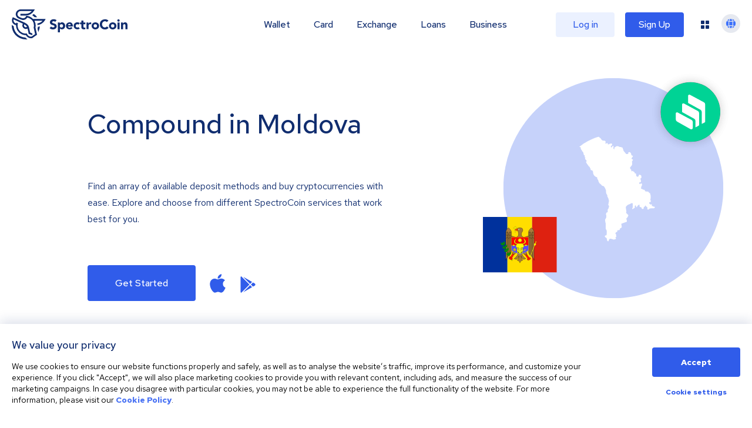

--- FILE ---
content_type: text/html; charset=utf-8
request_url: https://spectrocoin.com/en/compound-in-Moldova.html
body_size: 59884
content:
<!DOCTYPE html><html lang="en"><head><title>Compound in Moldova, Republic of | SpectroCoin</title><meta name="description" content="Exchange Compound in Moldova, Republic of. SpectroCoin provides safe and easy to use exchange and blockchain wallet for BTC, ETH, XEM, Dash cryptocurrency. Sign up now!"/><meta name="keywords"/><meta charSet="UTF-8"/><meta name="robots" content="all"/><meta http-equiv="X-UA-Compatible" content="IE=edge"/><meta name="viewport" content="width=device-width, initial-scale=1"/><meta name="copyright" content="Spectro Finance Ltd"/><meta property="og:title" content="Compound in Moldova, Republic of"/><meta name="twitter:title" content="Compound in Moldova, Republic of"/><meta property="og:description" content="Exchange Compound in Moldova, Republic of. SpectroCoin provides safe and easy to use exchange and blockchain wallet for BTC, ETH, XEM, Dash cryptocurrency. Sign up now!"/><meta name="twitter:description" content="Exchange Compound in Moldova, Republic of. SpectroCoin provides safe and easy to use exchange and blockchain wallet for BTC, ETH, XEM, Dash cryptocurrency. Sign up now!"/><meta property="og:site_name" content="SpectroCoin"/><meta property="og:type" content="website"/><meta property="og:url" content="https://spectrocoin.com/en/compound-in-Moldova.html" id="og-url"/><meta property="og:image" content="https://spectrocoin.com/og/sc-og-fb.png"/><meta property="og:image:alt" content="SpectroCoin logo"/><meta property="og:image:type" content="image/png"/><meta property="og:image:width" content="1200"/><meta property="og:image:height" content="630"/><meta property="twitter:card" content="summary_large_image"/><meta property="twitter:site" content="@SpectroCoin"/><meta property="twitter:app:id:iphone" content="923696089"/><meta property="twitter:app:id:ipad" content="923696089"/><meta property="twitter:app:id:googleplay" content="lt.spectrofinance.spectrocoin.android.wallet"/><meta name="twitter:image" content="https://spectrocoin.com/og/sc-og-tw.png"/><meta property="twitter:image:alt" content="SpectroCoin logo"/><meta name="twitter:image:width" content="1500"/><meta name="twitter:image:height" content="1500"/><link rel="alternate" hrefLang="en" href="https://spectrocoin.com//compound-in-Moldova.html"/><link rel="alternate" hrefLang="ar" href="https://spectrocoin.com/ar//compound-in-Moldova.html"/><link rel="alternate" hrefLang="es-ES" href="https://spectrocoin.com/es-ES//compound-in-Moldova.html"/><link rel="alternate" hrefLang="fr" href="https://spectrocoin.com/fr//compound-in-Moldova.html"/><link rel="alternate" hrefLang="it" href="https://spectrocoin.com/it//compound-in-Moldova.html"/><link rel="alternate" hrefLang="lt" href="https://spectrocoin.com/lt//compound-in-Moldova.html"/><link rel="alternate" hrefLang="ru" href="https://spectrocoin.com/ru//compound-in-Moldova.html"/><link rel="alternate" hrefLang="et" href="https://spectrocoin.com/et//compound-in-Moldova.html"/><link rel="alternate" hrefLang="lv" href="https://spectrocoin.com/lv//compound-in-Moldova.html"/><link rel="alternate" hrefLang="ja" href="https://spectrocoin.com/ja//compound-in-Moldova.html"/><link rel="alternate" hrefLang="nl" href="https://spectrocoin.com/nl//compound-in-Moldova.html"/><link rel="alternate" hrefLang="ko" href="https://spectrocoin.com/ko//compound-in-Moldova.html"/><link rel="alternate" hrefLang="pl" href="https://spectrocoin.com/pl//compound-in-Moldova.html"/><link rel="alternate" hrefLang="pt-BR" href="https://spectrocoin.com/pt-BR//compound-in-Moldova.html"/><link rel="alternate" hrefLang="pt-PT" href="https://spectrocoin.com/pt-PT//compound-in-Moldova.html"/><link rel="alternate" hrefLang="zh-CN" href="https://spectrocoin.com/zh-CN//compound-in-Moldova.html"/><link rel="alternate" hrefLang="zh-TW" href="https://spectrocoin.com/zh-TW//compound-in-Moldova.html"/><link rel="canonical" href="https://spectrocoin.com//compound-in-Moldova.html"/><meta name="next-head-count" content="47"/><link rel="apple-touch-icon" sizes="180x180" href="/favicon-32x32.png"/><link rel="icon" type="image/png" href="/favicon-32x32.png"/><link rel="mask-icon" href="{{ base_path }}/public/favicon-32x32.png" color="#FFF"/><link rel="preconnect" href="https://fonts.gstatic.com" crossorigin="anonymous"/><link rel="preconnect" href="https://fonts.googleapis.com" crossorigin="anonymous"/><link rel="stylesheet" data-href="https://fonts.googleapis.com/css?family=Red+Hat+Text:400,500,700&amp;display=swap&amp;subset=latin-ext"/><link rel="preconnect" href="https://fonts.gstatic.com" crossorigin /><link rel="preload" href="/_next/static/css/a8388d60e7612c08.css" as="style"/><link rel="stylesheet" href="/_next/static/css/a8388d60e7612c08.css" data-n-g=""/><link rel="preload" href="/_next/static/css/6e8fee6cc6d6fa0d.css" as="style"/><link rel="stylesheet" href="/_next/static/css/6e8fee6cc6d6fa0d.css" data-n-p=""/><link rel="preload" href="/_next/static/css/928bd083491a8631.css" as="style"/><link rel="stylesheet" href="/_next/static/css/928bd083491a8631.css"/><link rel="preload" href="/_next/static/css/776a4483b7328503.css" as="style"/><link rel="stylesheet" href="/_next/static/css/776a4483b7328503.css"/><noscript data-n-css=""></noscript><script defer="" nomodule="" src="/_next/static/chunks/polyfills-42372ed130431b0a.js" type="d8802443dee3162a7ea56003-text/javascript"></script><script src="/gen-cfg.js?v=RLShtJEWuRjjOYvQkcELG" defer="" data-nscript="beforeInteractive" type="d8802443dee3162a7ea56003-text/javascript"></script><script defer="" src="/_next/static/chunks/5d163b30.b97e626bbb54ee08.js" type="d8802443dee3162a7ea56003-text/javascript"></script><script defer="" src="/_next/static/chunks/ef77b69c.8b66a61b9b726972.js" type="d8802443dee3162a7ea56003-text/javascript"></script><script defer="" src="/_next/static/chunks/1495.82fddebb165c1a09.js" type="d8802443dee3162a7ea56003-text/javascript"></script><script defer="" src="/_next/static/chunks/18798.faa9e0e4fce2c561.js" type="d8802443dee3162a7ea56003-text/javascript"></script><script defer="" src="/_next/static/chunks/98174.af9cb175d6f386e4.js" type="d8802443dee3162a7ea56003-text/javascript"></script><script defer="" src="/_next/static/chunks/70889.14f5df9b15bb864f.js" type="d8802443dee3162a7ea56003-text/javascript"></script><script src="/_next/static/chunks/webpack-ef1a6d5b0d9dc333.js" defer="" type="d8802443dee3162a7ea56003-text/javascript"></script><script src="/_next/static/chunks/framework-ea624fa794affdb6.js" defer="" type="d8802443dee3162a7ea56003-text/javascript"></script><script src="/_next/static/chunks/main-a2009a034e1b1d30.js" defer="" type="d8802443dee3162a7ea56003-text/javascript"></script><script src="/_next/static/chunks/pages/_app-11d1587d691db27b.js" defer="" type="d8802443dee3162a7ea56003-text/javascript"></script><script src="/_next/static/chunks/99603-fca71e50f3c4ae06.js" defer="" type="d8802443dee3162a7ea56003-text/javascript"></script><script src="/_next/static/chunks/10982-2e8c5707ffdf273b.js" defer="" type="d8802443dee3162a7ea56003-text/javascript"></script><script src="/_next/static/chunks/80959-5bcdee57f3f22200.js" defer="" type="d8802443dee3162a7ea56003-text/javascript"></script><script src="/_next/static/chunks/85554-48737740a490b0ba.js" defer="" type="d8802443dee3162a7ea56003-text/javascript"></script><script src="/_next/static/chunks/79911-e4b6941d5e3ed98d.js" defer="" type="d8802443dee3162a7ea56003-text/javascript"></script><script src="/_next/static/chunks/pages/%5Bcrypto%5D/in/%5Bcountry%5D-bfc97f7cd0b6ea80.js" defer="" type="d8802443dee3162a7ea56003-text/javascript"></script><script src="/_next/static/RLShtJEWuRjjOYvQkcELG/_buildManifest.js" defer="" type="d8802443dee3162a7ea56003-text/javascript"></script><script src="/_next/static/RLShtJEWuRjjOYvQkcELG/_ssgManifest.js" defer="" type="d8802443dee3162a7ea56003-text/javascript"></script><style data-href="https://fonts.googleapis.com/css?family=Red+Hat+Text:400,500,700&display=swap&subset=latin-ext">@font-face{font-family:'Red Hat Text';font-style:normal;font-weight:400;font-display:swap;src:url(https://fonts.gstatic.com/l/font?kit=RrQCbohi_ic6B3yVSzGBrMx6ZI_cy1A6Ok2ML7hwZr_Qdg&skey=a69e06a86684dac1&v=v19) format('woff')}@font-face{font-family:'Red Hat Text';font-style:normal;font-weight:500;font-display:swap;src:url(https://fonts.gstatic.com/l/font?kit=RrQCbohi_ic6B3yVSzGBrMx6ZI_cy1A6Ok2ML4pwZr_Qdg&skey=a69e06a86684dac1&v=v19) format('woff')}@font-face{font-family:'Red Hat Text';font-style:normal;font-weight:700;font-display:swap;src:url(https://fonts.gstatic.com/l/font?kit=RrQCbohi_ic6B3yVSzGBrMx6ZI_cy1A6Ok2ML193Zr_Qdg&skey=a69e06a86684dac1&v=v19) format('woff')}@font-face{font-family:'Red Hat Text';font-style:normal;font-weight:400;font-display:swap;src:url(https://fonts.gstatic.com/s/redhattext/v19/RrQXbohi_ic6B3yVSzGBrMxQZqctMc-JPWCN.woff2) format('woff2');unicode-range:U+0100-02BA,U+02BD-02C5,U+02C7-02CC,U+02CE-02D7,U+02DD-02FF,U+0304,U+0308,U+0329,U+1D00-1DBF,U+1E00-1E9F,U+1EF2-1EFF,U+2020,U+20A0-20AB,U+20AD-20C0,U+2113,U+2C60-2C7F,U+A720-A7FF}@font-face{font-family:'Red Hat Text';font-style:normal;font-weight:400;font-display:swap;src:url(https://fonts.gstatic.com/s/redhattext/v19/RrQXbohi_ic6B3yVSzGBrMxQaKctMc-JPQ.woff2) format('woff2');unicode-range:U+0000-00FF,U+0131,U+0152-0153,U+02BB-02BC,U+02C6,U+02DA,U+02DC,U+0304,U+0308,U+0329,U+2000-206F,U+20AC,U+2122,U+2191,U+2193,U+2212,U+2215,U+FEFF,U+FFFD}@font-face{font-family:'Red Hat Text';font-style:normal;font-weight:500;font-display:swap;src:url(https://fonts.gstatic.com/s/redhattext/v19/RrQXbohi_ic6B3yVSzGBrMxQZqctMc-JPWCN.woff2) format('woff2');unicode-range:U+0100-02BA,U+02BD-02C5,U+02C7-02CC,U+02CE-02D7,U+02DD-02FF,U+0304,U+0308,U+0329,U+1D00-1DBF,U+1E00-1E9F,U+1EF2-1EFF,U+2020,U+20A0-20AB,U+20AD-20C0,U+2113,U+2C60-2C7F,U+A720-A7FF}@font-face{font-family:'Red Hat Text';font-style:normal;font-weight:500;font-display:swap;src:url(https://fonts.gstatic.com/s/redhattext/v19/RrQXbohi_ic6B3yVSzGBrMxQaKctMc-JPQ.woff2) format('woff2');unicode-range:U+0000-00FF,U+0131,U+0152-0153,U+02BB-02BC,U+02C6,U+02DA,U+02DC,U+0304,U+0308,U+0329,U+2000-206F,U+20AC,U+2122,U+2191,U+2193,U+2212,U+2215,U+FEFF,U+FFFD}@font-face{font-family:'Red Hat Text';font-style:normal;font-weight:700;font-display:swap;src:url(https://fonts.gstatic.com/s/redhattext/v19/RrQXbohi_ic6B3yVSzGBrMxQZqctMc-JPWCN.woff2) format('woff2');unicode-range:U+0100-02BA,U+02BD-02C5,U+02C7-02CC,U+02CE-02D7,U+02DD-02FF,U+0304,U+0308,U+0329,U+1D00-1DBF,U+1E00-1E9F,U+1EF2-1EFF,U+2020,U+20A0-20AB,U+20AD-20C0,U+2113,U+2C60-2C7F,U+A720-A7FF}@font-face{font-family:'Red Hat Text';font-style:normal;font-weight:700;font-display:swap;src:url(https://fonts.gstatic.com/s/redhattext/v19/RrQXbohi_ic6B3yVSzGBrMxQaKctMc-JPQ.woff2) format('woff2');unicode-range:U+0000-00FF,U+0131,U+0152-0153,U+02BB-02BC,U+02C6,U+02DA,U+02DC,U+0304,U+0308,U+0329,U+2000-206F,U+20AC,U+2122,U+2191,U+2193,U+2212,U+2215,U+FEFF,U+FFFD}</style></head><body><div id="__next"><div dir="ltr" style="overflow-x:initial"><header class="Header_fakeHeader__BCnFh"></header><main><div><section class="HeroSection_container__WXG7a"><div class="HeroSection_contentWrapper__l1kR5"><div class="HeroSection_content__tfcAR"><h1 class="HeroSection_heading__ZMuLA">Compound<!-- --> <!-- -->in Moldova</h1><div class="HeroSection_paragraph__oimg7"><div>Find an array of available deposit methods and buy cryptocurrencies with ease. Explore and choose from different SpectroCoin services that work best for you.</div></div><div><div class="HeroSection_buttonWrapper__dt023"><a href="/en/signup" class="HeroSection_button__dsCwu Button_button__8B4nB Button_primary__KcWsb">Get started</a><div class="HeroSection_downloadButtons__oGLhA"><a class="HeroSection_appleIconWrapper__LDy6T" title="Click on this image to download the SpectroCoin app from the App Store." href="https://itunes.apple.com/lt/app/spectrocoin-wallet/id923696089" rel="noopener noreferrer" target="_blank"><svg aria-hidden="true" focusable="false" data-prefix="fab" data-icon="apple" class="svg-inline--fa fa-apple fa-2x HeroSection_appleIcon__BTkv8" role="img" xmlns="http://www.w3.org/2000/svg" viewBox="0 0 384 512"><path fill="currentColor" d="M318.7 268.7c-.2-36.7 16.4-64.4 50-84.8-18.8-26.9-47.2-41.7-84.7-44.6-35.5-2.8-74.3 20.7-88.5 20.7-15 0-49.4-19.7-76.4-19.7C63.3 141.2 4 184.8 4 273.5q0 39.3 14.4 81.2c12.8 36.7 59 126.7 107.2 125.2 25.2-.6 43-17.9 75.8-17.9 31.8 0 48.3 17.9 76.4 17.9 48.6-.7 90.4-82.5 102.6-119.3-65.2-30.7-61.7-90-61.7-91.9zm-56.6-164.2c27.3-32.4 24.8-61.9 24-72.5-24.1 1.4-52 16.4-67.9 34.9-17.5 19.8-27.8 44.3-25.6 71.9 26.1 2 49.9-11.4 69.5-34.3z"></path></svg></a><a title="Click on this icon to enter the Google Play store and download the SpectroCoin app for Android." href="https://play.google.com/store/apps/details?id=lt.spectrofinance.spectrocoin.android.wallet" rel="noopener noreferrer" target="_blank"><svg aria-hidden="true" focusable="false" data-prefix="fab" data-icon="google-play" class="svg-inline--fa fa-google-play fa-2x HeroSection_googleIcon__Y113R" role="img" xmlns="http://www.w3.org/2000/svg" viewBox="0 0 512 512"><path fill="currentColor" d="M325.3 234.3L104.6 13l280.8 161.2-60.1 60.1zM47 0C34 6.8 25.3 19.2 25.3 35.3v441.3c0 16.1 8.7 28.5 21.7 35.3l256.6-256L47 0zm425.2 225.6l-58.9-34.1-65.7 64.5 65.7 64.5 60.1-34.1c18-14.3 18-46.5-1.2-60.8zM104.6 499l280.8-161.2-60.1-60.1L104.6 499z"></path></svg></a></div></div></div></div></div><div class="HeroSection_imageWrapper__QuEgs"><img class="HeroSection_countryFlag__qRxQU" alt="MD" src="https://cdnjs.cloudflare.com/ajax/libs/flag-icon-css/4.1.4/flags/4x3/md.svg" style="display:inline-block;width:1em;height:1em;vertical-align:middle"/><div class="_container_15qy9_9"><div data-cy="currency-comp" class="_iconContainer_15qy9_38 HeroSection_currencyIcon__58d5s"><img alt="COMP" class="_icon_15qy9_1" src="data:image/svg+xml,%3csvg%20id=&#x27;_comp_&#x27;%20data-name=&#x27;${comp}&#x27;%20xmlns=&#x27;http://www.w3.org/2000/svg&#x27;%20width=&#x27;40&#x27;%20height=&#x27;40&#x27;%20viewBox=&#x27;0%200%2040%2040&#x27;%3e%3cpath%20id=&#x27;Path_31554&#x27;%20data-name=&#x27;Path%2031554&#x27;%20d=&#x27;M20,40A20,20,0,1,0,0,20,20,20,0,0,0,20,40Z&#x27;%20fill=&#x27;%2300d395&#x27;/%3e%3cpath%20id=&#x27;Path_31555&#x27;%20data-name=&#x27;Path%2031555&#x27;%20d=&#x27;M530.512,417.338a1.92,1.92,0,0,1-1.012-1.667v-3.778a.848.848,0,0,1,.883-.81.946.946,0,0,1,.443.11l9.258,4.972a1.6,1.6,0,0,1,.875,1.4v3.913a1.015,1.015,0,0,1-1.055.975,1.142,1.142,0,0,1-.555-.143Zm13.8-7.167a1.608,1.608,0,0,1,.875,1.4v7.932a.638.638,0,0,1-.358.565l-2.027,1.05a.368.368,0,0,1-.082.032v-4.41a1.6,1.6,0,0,0-.858-1.393l-8.132-4.478v-4.978a.848.848,0,0,1,.883-.81.948.948,0,0,1,.443.11Zm4.053-5.867a1.6,1.6,0,0,1,.878,1.4v11.6a.652.652,0,0,1-.372.57l-1.922.955v-8.077a1.6,1.6,0,0,0-.855-1.392l-8.312-4.59v-4.722a.784.784,0,0,1,.118-.408.926.926,0,0,1,1.2-.293Z&#x27;%20transform=&#x27;translate(-519.38%20-390.855)&#x27;%20fill=&#x27;%23fff&#x27;%20fill-rule=&#x27;evenodd&#x27;/%3e%3c/svg%3e"/></div></div><img alt="MD" loading="lazy" decoding="async" data-nimg="fill" class="HeroSection_countryMap__JRTNu" style="position:absolute;height:100%;width:100%;left:0;top:0;right:0;bottom:0;color:transparent" src="/assets/images/countries/md.svg"/></div></section><section data-cy="p-methods" class="PaymentMethods_container__E4SRs"><h1 class="PaymentMethods_heading__ya6x8">Buy Compound<!-- --> <!-- -->in Moldova</h1><div class="PaymentMethods_methods__iQ_u9"><div data-cy="card" class="Card_card__ySwWs Card_primary__kza2D PaymentMethods_card__GImZN"><img alt="Bank Transfer" loading="lazy" width="64" height="32" decoding="async" data-nimg="1" class="PaymentMethods_cardIcon__8yq8a" style="color:transparent" src="/_next/static/media/sepa_1.f5654098.svg"/><div class="PaymentMethods_cardTitle__Unvlt">Bank Transfer</div></div><div data-cy="card" class="Card_card__ySwWs Card_primary__kza2D PaymentMethods_card__GImZN"><img alt="Credit or Debit Card" loading="lazy" width="120" height="56" decoding="async" data-nimg="1" class="PaymentMethods_cardIcon__8yq8a" style="color:transparent" src="/_next/static/media/credit_card_1.d4ed0d10.svg"/><div class="PaymentMethods_cardTitle__Unvlt">Credit or Debit Card</div></div><div data-cy="card" class="Card_card__ySwWs Card_primary__kza2D PaymentMethods_card__GImZN"><img alt="Bankera" loading="lazy" width="1104" height="1080" decoding="async" data-nimg="1" class="PaymentMethods_cardIcon__8yq8a" style="color:transparent" src="/_next/static/media/bankera.94f3634e.svg"/><div class="PaymentMethods_cardTitle__Unvlt">Bankera</div></div><div data-cy="card" class="Card_card__ySwWs Card_primary__kza2D PaymentMethods_card__GImZN"><img alt="Skrill" loading="lazy" width="64" height="32" decoding="async" data-nimg="1" class="PaymentMethods_cardIcon__8yq8a" style="color:transparent" src="/_next/static/media/skrill_1.d3507a3e.svg"/><div class="PaymentMethods_cardTitle__Unvlt">Skrill</div></div><div data-cy="card" class="Card_card__ySwWs Card_primary__kza2D PaymentMethods_card__GImZN"><img alt="Neteller" loading="lazy" width="64" height="32" decoding="async" data-nimg="1" class="PaymentMethods_cardIcon__8yq8a" style="color:transparent" src="/_next/static/media/neteller_1.ddcc569f.svg"/><div class="PaymentMethods_cardTitle__Unvlt">Neteller</div></div><div data-cy="card" class="Card_card__ySwWs Card_primary__kza2D PaymentMethods_card__GImZN"><img alt="Volet.com" loading="lazy" width="474" height="121" decoding="async" data-nimg="1" class="PaymentMethods_cardIcon__8yq8a" style="color:transparent" src="/_next/static/media/advanced_cash_1.e7e36565.svg"/><div class="PaymentMethods_cardTitle__Unvlt">Volet.com</div></div><div data-cy="card" class="Card_card__ySwWs Card_primary__kza2D PaymentMethods_card__GImZN"><img alt="Amazon Gift Card" loading="lazy" width="64" height="28" decoding="async" data-nimg="1" class="PaymentMethods_cardIcon__8yq8a" style="color:transparent" src="/_next/static/media/amazon_voucher_1.1b801aec.svg"/><div class="PaymentMethods_cardTitle__Unvlt">Amazon Gift Card</div></div><div data-cy="card" class="Card_card__ySwWs Card_primary__kza2D PaymentMethods_card__GImZN"><img alt="Voucher Code" loading="lazy" width="86" height="40" decoding="async" data-nimg="1" class="PaymentMethods_cardIcon__8yq8a" style="color:transparent" src="/_next/static/media/spectrocoin_1.c7beee52.svg"/><div class="PaymentMethods_cardTitle__Unvlt">Voucher Code</div></div><div data-cy="card" class="Card_card__ySwWs Card_primary__kza2D PaymentMethods_card__GImZN"><img alt="Mobile top-ups" loading="lazy" width="65" height="30" decoding="async" data-nimg="1" class="PaymentMethods_cardIcon__8yq8a" style="color:transparent" src="/_next/static/media/top_up_1.b7d6a685.svg"/><div class="PaymentMethods_cardTitle__Unvlt">Mobile top-ups</div></div></div></section><section data-cy="solutions" class="Solutions_container__UnfLg"><h1 class="Solutions_heading__zO2SH">SpectroCoin Solutions</h1><div class="Solutions_body__rjfbB"><div class="Solutions_solutions__qI6hq"><div class="Solutions_solutionItem__oljiY" data-cy="solutions.solution"><img alt="Blue writing pad and yellow wallet icon" loading="lazy" width="58" height="58" decoding="async" data-nimg="1" style="color:transparent" src="/_next/static/media/wallet.ebbb542e.svg"/><div><div class="Solutions_solutionItemTitle__XE1uc">Wallet</div><div class="Solutions_buttonLink__wr7n3"><a data-cy="solutions.solution.link" class="Button_button__8B4nB Button_borderless__NmrAI" href="/en/bitcoin-wallet.html">Read more<svg aria-hidden="true" focusable="false" data-prefix="far" data-icon="arrow-right-long" class="svg-inline--fa fa-arrow-right-long fa-1x Button_icon__V37WX" role="img" xmlns="http://www.w3.org/2000/svg" viewBox="0 0 512 512"><path fill="currentColor" d="M505 273c9.4-9.4 9.4-24.6 0-33.9L369 103c-9.4-9.4-24.6-9.4-33.9 0s-9.4 24.6 0 33.9l95 95L24 232c-13.3 0-24 10.7-24 24s10.7 24 24 24l406.1 0-95 95c-9.4 9.4-9.4 24.6 0 33.9s24.6 9.4 33.9 0L505 273z"></path></svg></a></div></div></div><div class="Solutions_solutionItem__oljiY" data-cy="solutions.solution"><img alt="Blue payment card icon" loading="lazy" width="58" height="58" decoding="async" data-nimg="1" style="color:transparent" src="/_next/static/media/card.7badf7f3.svg"/><div><div class="Solutions_solutionItemTitle__XE1uc">SpectroCoin debit card</div><div class="Solutions_buttonLink__wr7n3"><a data-cy="solutions.solution.link" class="Button_button__8B4nB Button_borderless__NmrAI" href="/en/bitcoin-debit-card.html">Read more<svg aria-hidden="true" focusable="false" data-prefix="far" data-icon="arrow-right-long" class="svg-inline--fa fa-arrow-right-long fa-1x Button_icon__V37WX" role="img" xmlns="http://www.w3.org/2000/svg" viewBox="0 0 512 512"><path fill="currentColor" d="M505 273c9.4-9.4 9.4-24.6 0-33.9L369 103c-9.4-9.4-24.6-9.4-33.9 0s-9.4 24.6 0 33.9l95 95L24 232c-13.3 0-24 10.7-24 24s10.7 24 24 24l406.1 0-95 95c-9.4 9.4-9.4 24.6 0 33.9s24.6 9.4 33.9 0L505 273z"></path></svg></a></div></div></div><div class="Solutions_solutionItem__oljiY" data-cy="solutions.solution"><img alt="Yellow shopping cart icon" loading="lazy" width="58" height="58" decoding="async" data-nimg="1" style="color:transparent" src="/_next/static/media/payment_processing.7644bee7.svg"/><div><div class="Solutions_solutionItemTitle__XE1uc">Payment processing</div><div class="Solutions_buttonLink__wr7n3"><a data-cy="solutions.solution.link" class="Button_button__8B4nB Button_borderless__NmrAI" href="/en/accept-bitcoin-payments.html">Read more<svg aria-hidden="true" focusable="false" data-prefix="far" data-icon="arrow-right-long" class="svg-inline--fa fa-arrow-right-long fa-1x Button_icon__V37WX" role="img" xmlns="http://www.w3.org/2000/svg" viewBox="0 0 512 512"><path fill="currentColor" d="M505 273c9.4-9.4 9.4-24.6 0-33.9L369 103c-9.4-9.4-24.6-9.4-33.9 0s-9.4 24.6 0 33.9l95 95L24 232c-13.3 0-24 10.7-24 24s10.7 24 24 24l406.1 0-95 95c-9.4 9.4-9.4 24.6 0 33.9s24.6 9.4 33.9 0L505 273z"></path></svg></a></div></div></div><div class="Solutions_solutionItem__oljiY" data-cy="solutions.solution"><img alt="Blue document icon" loading="lazy" width="58" height="58" decoding="async" data-nimg="1" style="color:transparent" src="/_next/static/media/loans.9f45d490.svg"/><div><div class="Solutions_solutionItemTitle__XE1uc">Crypto Loans</div><div class="Solutions_buttonLink__wr7n3"><a data-cy="solutions.solution.link" class="Button_button__8B4nB Button_borderless__NmrAI" href="/en/crypto-loans.html">Read more<svg aria-hidden="true" focusable="false" data-prefix="far" data-icon="arrow-right-long" class="svg-inline--fa fa-arrow-right-long fa-1x Button_icon__V37WX" role="img" xmlns="http://www.w3.org/2000/svg" viewBox="0 0 512 512"><path fill="currentColor" d="M505 273c9.4-9.4 9.4-24.6 0-33.9L369 103c-9.4-9.4-24.6-9.4-33.9 0s-9.4 24.6 0 33.9l95 95L24 232c-13.3 0-24 10.7-24 24s10.7 24 24 24l406.1 0-95 95c-9.4 9.4-9.4 24.6 0 33.9s24.6 9.4 33.9 0L505 273z"></path></svg></a></div></div></div></div><div class="Solutions_imageWrapper__y1gYe"><div class="Solutions_background__JYL7j"></div><div class="Solutions_imageGroup__AiBPP Solutions_visible__WgzQ7"><img alt="Cryptocurrency wallet list" loading="lazy" width="435" height="527" decoding="async" data-nimg="1" class="Solutions_firstImage__wca_p" style="color:transparent" src="/_next/static/media/wallet_img_1.3232ebd3.svg"/><img alt="Bitcoin wallet" loading="lazy" width="435" height="527" decoding="async" data-nimg="1" class="Solutions_secondImage__LPOKv" style="color:transparent" src="/_next/static/media/wallet_img_2.1dec201a.svg"/></div><div class="Solutions_imageGroup__AiBPP"><img alt="Bitcoin debit card" loading="lazy" width="370" height="198" decoding="async" data-nimg="1" class="Solutions_firstImage__wca_p Solutions_cardImage__x_ayT" style="color:transparent" srcSet="/_next/image?url=%2F_next%2Fstatic%2Fmedia%2Fcard.ae2f44d4.png&amp;w=384&amp;q=75 1x, /_next/image?url=%2F_next%2Fstatic%2Fmedia%2Fcard.ae2f44d4.png&amp;w=750&amp;q=75 2x" src="/_next/image?url=%2F_next%2Fstatic%2Fmedia%2Fcard.ae2f44d4.png&amp;w=750&amp;q=75"/><img alt="Debit card interface" loading="lazy" width="435" height="527" decoding="async" data-nimg="1" class="Solutions_secondImage__LPOKv" style="color:transparent" src="/_next/static/media/prepaid_card_2.53caee42.svg"/></div><div class="Solutions_imageGroup__AiBPP"><img alt="Bitcoin payment interface" loading="lazy" width="435" height="527" decoding="async" data-nimg="1" class="Solutions_firstImage__wca_p" style="color:transparent" src="/_next/static/media/merchant_1.33dd427b.svg"/><img alt="Bitcoin payment QR code" loading="lazy" width="435" height="527" decoding="async" data-nimg="1" class="Solutions_secondImage__LPOKv" style="color:transparent" src="/_next/static/media/merchant_2.e6b1f5bb.svg"/></div><div class="Solutions_imageGroup__AiBPP"><img alt="Loans list" loading="lazy" width="435" height="527" decoding="async" data-nimg="1" class="Solutions_firstImage__wca_p" style="color:transparent" src="/_next/static/media/loans_1.85b8f598.svg"/><img alt="Crypto-backed loans interface" loading="lazy" width="435" height="527" decoding="async" data-nimg="1" class="Solutions_secondImage__LPOKv" style="color:transparent" src="/_next/static/media/loans_2.301a6253.svg"/></div><div class="Solutions_imageGroup__AiBPP"><img alt="Exchange order book" loading="lazy" width="435" height="527" decoding="async" data-nimg="1" class="Solutions_firstImage__wca_p" style="color:transparent" src="/_next/static/media/exchange_1.219f4030.svg"/><img alt="Exchange trade view" loading="lazy" width="435" height="527" decoding="async" data-nimg="1" class="Solutions_secondImage__LPOKv" style="color:transparent" src="/_next/static/media/exchange_1.219f4030.svg"/></div></div></div><div class="Solutions_getStartedButtonWrapper__xy_hB"><a href="/en/login" class="Solutions_getStartedButton__tF69e Button_button__8B4nB Button_primary__KcWsb">Get started</a></div></section><section data-cy="availableCurrencies" class="AvailableCurrencies_container__0jMhW CryptoInCountryLayout_availableCurrenciesContainer__ypU47"><h1 class="AvailableCurrencies_heading__Hcwyn">Other Cryptocurrencies<!-- --> <!-- -->in Moldova</h1><div class="AvailableCurrencies_currencies__QEuq8"><a data-cy="availableCurrencies.currency" class="AvailableCurrencies_link__H8R2J" href="/bitcoin-in-Moldova.html"><div data-cy="card" class="Card_card__ySwWs Card_primary__kza2D AvailableCurrencies_card__geOXk"><div class="_container_15qy9_9"><div data-cy="currency-comp" class="_iconContainer_15qy9_38 AvailableCurrencies_currencyIcon__sXHMh"><img alt="BTC" class="_icon_15qy9_1" src="data:image/svg+xml,%3csvg%20xmlns=&#x27;http://www.w3.org/2000/svg&#x27;%20width=&#x27;40&#x27;%20height=&#x27;40&#x27;%20viewBox=&#x27;0%200%2040%2040&#x27;%3e%3cg%20id=&#x27;_btc_&#x27;%20data-name=&#x27;${btc}&#x27;%20transform=&#x27;translate(0%20-0.224)&#x27;%3e%3ccircle%20id=&#x27;Ellipse_3075&#x27;%20data-name=&#x27;Ellipse%203075&#x27;%20cx=&#x27;20&#x27;%20cy=&#x27;20&#x27;%20r=&#x27;20&#x27;%20transform=&#x27;translate(0%200.224)&#x27;%20fill=&#x27;%23f7931a&#x27;/%3e%3cpath%20id=&#x27;Path_31553&#x27;%20data-name=&#x27;Path%2031553&#x27;%20d=&#x27;M229.479,236.389h0l-2.151-.544.876-3.581c-.619-.156-1.181-.3-1.715-.452l-.883,3.6-2.15-.544.885-3.644-.247-.065-.3-.08h-.012l-.177-.047c-.261-.07-.531-.14-.8-.208l-2.8-.707,1.068-2.5.064.017c1.175.316,1.463.383,1.5.383h0a.74.74,0,0,0,.239.039.787.787,0,0,0,.747-.558l1.408-5.737.228.058a1.671,1.671,0,0,0-.219-.073l1-4.1a1.164,1.164,0,0,0-1-1.272c0-.027-1.025-.271-1.564-.4l.574-2.338,2.967.754v.011c.361.095.722.182,1.093.269l.281.066.883-3.592,2.15.544-.865,3.522.156.035.057.013c.5.117,1.013.237,1.512.365l.858-3.5,2.153.544-.882,3.594c3.28,1.15,4.651,2.749,4.314,5.033a3.467,3.467,0,0,1-2.745,3.21,4.254,4.254,0,0,1,2.062,2.02,5.036,5.036,0,0,1-4.864,6.555,15.033,15.033,0,0,1-2.812-.313l-.892,3.626Zm-1.107-12.021-1.183,4.813c.117.029.253.066.422.111a14.65,14.65,0,0,0,3.555.616c1.495,0,2.385-.54,2.646-1.606a1.988,1.988,0,0,0-.21-1.559c-.835-1.376-3.352-1.948-4.7-2.255-.2-.048-.386-.089-.531-.125Zm1.611-6.573-1.071,4.368c.1.025.22.058.353.094a11.44,11.44,0,0,0,2.866.5c1.313,0,2.1-.505,2.347-1.5a1.88,1.88,0,0,0-.192-1.477c-.717-1.176-2.764-1.634-3.863-1.881-.172-.043-.323-.077-.441-.107Z&#x27;%20transform=&#x27;translate(-209.782%20-203.591)&#x27;%20fill=&#x27;%23fff&#x27;/%3e%3c/g%3e%3c/svg%3e"/></div></div><div data-cy="availableCurrencies.currency.name" class="AvailableCurrencies_currencyName__Iumr2">Bitcoin in Moldova</div></div></a><a data-cy="availableCurrencies.currency" class="AvailableCurrencies_link__H8R2J" href="/ethereum-in-Moldova.html"><div data-cy="card" class="Card_card__ySwWs Card_primary__kza2D AvailableCurrencies_card__geOXk"><div class="_container_15qy9_9"><div data-cy="currency-comp" class="_iconContainer_15qy9_38 AvailableCurrencies_currencyIcon__sXHMh"><img alt="ETH" class="_icon_15qy9_1" src="data:image/svg+xml,%3csvg%20xmlns=&#x27;http://www.w3.org/2000/svg&#x27;%20width=&#x27;40&#x27;%20height=&#x27;40&#x27;%20viewBox=&#x27;0%200%2040%2040&#x27;%3e%3cg%20id=&#x27;_eth_&#x27;%20data-name=&#x27;${eth}&#x27;%20transform=&#x27;translate(0%200.403)&#x27;%3e%3ccircle%20id=&#x27;Ellipse_3084&#x27;%20data-name=&#x27;Ellipse%203084&#x27;%20cx=&#x27;20&#x27;%20cy=&#x27;20&#x27;%20r=&#x27;20&#x27;%20transform=&#x27;translate(0%20-0.403)&#x27;%20fill=&#x27;%23363636&#x27;/%3e%3cg%20id=&#x27;Group_27928&#x27;%20data-name=&#x27;Group%2027928&#x27;%20transform=&#x27;translate(11.001%204.596)&#x27;%3e%3cpath%20id=&#x27;Path_31558&#x27;%20data-name=&#x27;Path%2031558&#x27;%20d=&#x27;M1638.607,186.1l-8.972,14.8,8.972,5.289,9.015-5.289Z&#x27;%20transform=&#x27;translate(-1629.635%20-186.1)&#x27;%20fill=&#x27;%23fff&#x27;/%3e%3cpath%20id=&#x27;Path_31559&#x27;%20data-name=&#x27;Path%2031559&#x27;%20d=&#x27;M1638.607,368.978l9.028-12.475-9.028,5.231-8.972-5.231Z&#x27;%20transform=&#x27;translate(-1629.635%20-339.978)&#x27;%20fill=&#x27;%23fff&#x27;/%3e%3c/g%3e%3c/g%3e%3c/svg%3e"/></div></div><div data-cy="availableCurrencies.currency.name" class="AvailableCurrencies_currencyName__Iumr2">Ethereum in Moldova</div></div></a><a data-cy="availableCurrencies.currency" class="AvailableCurrencies_link__H8R2J" href="/nem-in-Moldova.html"><div data-cy="card" class="Card_card__ySwWs Card_primary__kza2D AvailableCurrencies_card__geOXk"><div class="_container_15qy9_9"><div data-cy="currency-comp" class="_iconContainer_15qy9_38 AvailableCurrencies_currencyIcon__sXHMh"><img alt="XEM" class="_icon_15qy9_1" src="data:image/svg+xml,%3csvg%20xmlns=&#x27;http://www.w3.org/2000/svg&#x27;%20width=&#x27;40&#x27;%20height=&#x27;40&#x27;%20viewBox=&#x27;0%200%2040%2040&#x27;%3e%3cg%20id=&#x27;_xem_&#x27;%20data-name=&#x27;${xem}&#x27;%20transform=&#x27;translate(0%200.285)&#x27;%3e%3ccircle%20id=&#x27;Ellipse_3108&#x27;%20data-name=&#x27;Ellipse%203108&#x27;%20cx=&#x27;20&#x27;%20cy=&#x27;20&#x27;%20r=&#x27;20&#x27;%20transform=&#x27;translate(0%20-0.285)&#x27;%20fill=&#x27;%2300c4b4&#x27;/%3e%3cpath%20id=&#x27;Path_31603&#x27;%20data-name=&#x27;Path%2031603&#x27;%20d=&#x27;M659.6,229.674a23.956,23.956,0,0,1-.181-2.841,25.409,25.409,0,0,1,12.965-3.236c.707.014,1.73.091,2.507.173a7.376,7.376,0,0,0-3.816,5.142,7.616,7.616,0,0,0-.129,1.211,6.679,6.679,0,0,1-.219,1.66,5.667,5.667,0,0,1-10.544.824,1.785,1.785,0,0,1-.126-.369A24.389,24.389,0,0,1,659.6,229.674Z&#x27;%20transform=&#x27;translate(-651.898%20-214.964)&#x27;%20fill=&#x27;%23fff&#x27;/%3e%3cpath%20id=&#x27;Path_31604&#x27;%20data-name=&#x27;Path%2031604&#x27;%20d=&#x27;M801.359,250.545q-.445.68-.936,1.331a7.363,7.363,0,0,0-3.581-6.322l-.109-.068c-.1-.056-.135-.081-.184-.107a5.436,5.436,0,0,1-2.581-3.73,5.544,5.544,0,0,1,4.209-6.406,5.642,5.642,0,0,1,3.035.1,20.134,20.134,0,0,1,2.5.99c.548.253,1.1.54,1.689.863,0,.663-.035,1.341-.1,2.041a24.517,24.517,0,0,1-3.944,11.3Z&#x27;%20transform=&#x27;translate(-772.907%20-225.313)&#x27;%20fill=&#x27;%23fff&#x27;/%3e%3cpath%20id=&#x27;Path_31605&#x27;%20data-name=&#x27;Path%2031605&#x27;%20d=&#x27;M695.654,358.125a25.516,25.516,0,0,1-4.631,3.449c-.261-.14-.759-.446-1.268-.788a25.216,25.216,0,0,1-7.26-7.347,24.625,24.625,0,0,1-1.81-3.351,7.6,7.6,0,0,0,7.512.015,5.809,5.809,0,0,1,2.124-.7,5.628,5.628,0,0,1,6.1,3.933,5.392,5.392,0,0,1-.352,4.056c-.055.107-.1.205-.219.421l-.056.107a.711.711,0,0,1-.14.2Z&#x27;%20transform=&#x27;translate(-671.036%20-328.334)&#x27;%20fill=&#x27;%23fff&#x27;/%3e%3c/g%3e%3c/svg%3e"/></div></div><div data-cy="availableCurrencies.currency.name" class="AvailableCurrencies_currencyName__Iumr2">Nem in Moldova</div></div></a><a data-cy="availableCurrencies.currency" class="AvailableCurrencies_link__H8R2J" href="/banker-in-Moldova.html"><div data-cy="card" class="Card_card__ySwWs Card_primary__kza2D AvailableCurrencies_card__geOXk"><div class="_container_15qy9_9"><div data-cy="currency-comp" class="_iconContainer_15qy9_38 AvailableCurrencies_currencyIcon__sXHMh"><img alt="BNK" class="_icon_15qy9_1" src="data:image/svg+xml,%3c?xml%20version=&#x27;1.0&#x27;%20encoding=&#x27;UTF-8&#x27;%20?%3e%3csvg%20id=&#x27;uuid-f456d6de-d9a8-463b-b8a2-4819d36314b6&#x27;%20xmlns=&#x27;http://www.w3.org/2000/svg&#x27;%20viewBox=&#x27;0%200%2040%2040&#x27;%20%3e%3cdefs%3e%3cstyle%20%3e.uuid-ea20e949-7618-49bc-891a-60b5507517f3{fill:%23fff;}.uuid-a203f60f-062f-4817-88d3-bb6badcfde37{fill:%2349c5b6;}%3c/style%3e%3c/defs%3e%3cg%20id=&#x27;uuid-37cb34e4-aed3-4916-bfcf-87b16f67c4b2&#x27;%20%3e%3cpath%20id=&#x27;uuid-568a704f-0c7e-4dad-9f1a-3dcb5abb5097&#x27;%20class=&#x27;uuid-a203f60f-062f-4817-88d3-bb6badcfde37&#x27;%20d=&#x27;M20,0c11.05,0,20,8.95,20,20s-8.95,20-20,20S0,31.05,0,20,8.95,0,20,0Z&#x27;%20/%3e%3cg%3e%3cpath%20class=&#x27;uuid-ea20e949-7618-49bc-891a-60b5507517f3&#x27;%20d=&#x27;M15.17,16.95l-.78-1.27c0,.08-1.19,2.36-1.14,2.45,0-.02,1.95-1.14,1.92-1.18Z&#x27;%20/%3e%3cpath%20class=&#x27;uuid-ea20e949-7618-49bc-891a-60b5507517f3&#x27;%20d=&#x27;M17.63,26.72c.05,.28,0-2.3,.02-2.25-.03,0-.73-.11-.76-.11,.01,.03,.77,2.47,.74,2.36Z&#x27;%20/%3e%3cpath%20class=&#x27;uuid-ea20e949-7618-49bc-891a-60b5507517f3&#x27;%20d=&#x27;M17.65,22.3s-.78,1.65-.76,1.73c.02,0,.71,.11,.73,.11,.08-.05,0-1.77,.03-1.84Z&#x27;%20/%3e%3cpath%20class=&#x27;uuid-ea20e949-7618-49bc-891a-60b5507517f3&#x27;%20d=&#x27;M15.43,30.43c-.1,.01-2.15,1.11-2.19,1.15,.01-.04,4.2,.32,4.1,.18,.03,0-1.92-1.33-1.91-1.33Z&#x27;%20/%3e%3cpath%20class=&#x27;uuid-ea20e949-7618-49bc-891a-60b5507517f3&#x27;%20d=&#x27;M15.17,28.64c.07-.12-1.95-.54-1.98-.59-.05,3.74-.18,2.99,1.98,.59Z&#x27;%20/%3e%3cpath%20class=&#x27;uuid-ea20e949-7618-49bc-891a-60b5507517f3&#x27;%20d=&#x27;M14.16,25.52c-.97,2.49-1.85,2.08,1.07,2.81-.04,0-1.01-2.96-1.07-2.81Z&#x27;%20/%3e%3cpath%20class=&#x27;uuid-ea20e949-7618-49bc-891a-60b5507517f3&#x27;%20d=&#x27;M13.22,26.83l.68-1.54-.65-.45c-.12-.1-.08,2.05-.03,2Z&#x27;%20/%3e%3cpath%20class=&#x27;uuid-ea20e949-7618-49bc-891a-60b5507517f3&#x27;%20d=&#x27;M15.04,22.72l-1.85,1.44c-.18,.32,.61,.76,.77,.93,.11,.03,1.03-2.33,1.09-2.37Z&#x27;%20/%3e%3cpath%20class=&#x27;uuid-ea20e949-7618-49bc-891a-60b5507517f3&#x27;%20d=&#x27;M13.19,23.68c.08,.07,2.03-1.58,2.09-1.58,.08-.09-.99-.92-1-.98-.1,.05-1.13,2.41-1.09,2.57Z&#x27;%20/%3e%3cpath%20class=&#x27;uuid-ea20e949-7618-49bc-891a-60b5507517f3&#x27;%20d=&#x27;M13.21,22.77c.02-.06,.83-1.81,.81-1.88,0-.01-.81-1.48-.8-1.49-.06,.07-.03,3.26-.01,3.37Z&#x27;%20/%3e%3cpath%20class=&#x27;uuid-ea20e949-7618-49bc-891a-60b5507517f3&#x27;%20d=&#x27;M15.71,19.48s-2.43-.71-2.47-.72c1.06,1.89,.53,2.54,2.47,.72Z&#x27;%20/%3e%3cpath%20class=&#x27;uuid-ea20e949-7618-49bc-891a-60b5507517f3&#x27;%20d=&#x27;M13.21,17.43c-.02-.09,.98-1.94,.89-2.03,0,0-.92-.06-.92-.06,.02,.05-.05,2.07,.02,2.09Z&#x27;%20/%3e%3cpath%20class=&#x27;uuid-ea20e949-7618-49bc-891a-60b5507517f3&#x27;%20d=&#x27;M13.19,14.77c-.14,.49,.63,.27,1.06,.35,.14-2.25,.11-1.65-1.06-.35Z&#x27;%20/%3e%3cpath%20class=&#x27;uuid-ea20e949-7618-49bc-891a-60b5507517f3&#x27;%20d=&#x27;M14.19,13.14c.08-.11-.98-.2-1-.23-.05,2.05-.02,1.36,1,.23Z&#x27;%20/%3e%3cpath%20class=&#x27;uuid-ea20e949-7618-49bc-891a-60b5507517f3&#x27;%20d=&#x27;M13.19,12.53l1.06,.23s-.38-1.37-.46-1.39c-.3,.3-.71,.66-.6,1.16Z&#x27;%20/%3e%3cpath%20class=&#x27;uuid-ea20e949-7618-49bc-891a-60b5507517f3&#x27;%20d=&#x27;M13.21,10.1c-.02-.06-.08,1.63,.03,1.54,0,0,.52-.56,.52-.56,.03-.04-.57-.97-.55-.99Z&#x27;%20/%3e%3cpath%20class=&#x27;uuid-ea20e949-7618-49bc-891a-60b5507517f3&#x27;%20d=&#x27;M13.91,10.81c.07,.1,2.53-1.92,2.59-1.91,.08-.13-3.3-.07-3.31-.11-.19,.51,.52,1.6,.72,2.02Z&#x27;%20/%3e%3cpath%20class=&#x27;uuid-ea20e949-7618-49bc-891a-60b5507517f3&#x27;%20d=&#x27;M14.41,10.9c0,.1,2.86,0,2.89,.03,0,0-.42-1.92-.42-1.93-.07-.13-2.51,1.82-2.47,1.9Z&#x27;%20/%3e%3cpath%20class=&#x27;uuid-ea20e949-7618-49bc-891a-60b5507517f3&#x27;%20d=&#x27;M17.17,8.85s.34,1.92,.45,1.85c0,0,1.68-1.86,1.68-1.86,.1-.14-2.13,.04-2.13,0Z&#x27;%20/%3e%3cpath%20class=&#x27;uuid-ea20e949-7618-49bc-891a-60b5507517f3&#x27;%20d=&#x27;M16.98,11.23s-2.88,0-2.89,0c.04,.04,.38,1.53,.46,1.55,.03,0,2.46-1.48,2.43-1.54Z&#x27;%20/%3e%3cpath%20class=&#x27;uuid-ea20e949-7618-49bc-891a-60b5507517f3&#x27;%20d=&#x27;M22.56,9.08l-2.73-.3s.42,1.57,.42,1.58c0,.14,2.46-1.25,2.31-1.28Z&#x27;%20/%3e%3cpath%20class=&#x27;uuid-ea20e949-7618-49bc-891a-60b5507517f3&#x27;%20d=&#x27;M22.41,10.89s2.78-.45,2.76-.59c-2.01-.89-1.69-1.81-2.76,.59Z&#x27;%20/%3e%3cpath%20class=&#x27;uuid-ea20e949-7618-49bc-891a-60b5507517f3&#x27;%20d=&#x27;M25.65,10.74s-.75,3.36-.65,3.39c1.81-1.85,2.14-1.02,.65-3.39Z&#x27;%20/%3e%3cpath%20class=&#x27;uuid-ea20e949-7618-49bc-891a-60b5507517f3&#x27;%20d=&#x27;M26.69,12.93c-2.37,2.29-2,1.26-.33,3.94,.02,.12,.64-1.86,.63-1.77-.04-.16-.22-2.37-.3-2.17Z&#x27;%20/%3e%3cpath%20class=&#x27;uuid-ea20e949-7618-49bc-891a-60b5507517f3&#x27;%20d=&#x27;M26.07,17.35c-1.96-.08-2.14-.84-1.32,1.38,.04,.05,1.34-1.34,1.32-1.38Z&#x27;%20/%3e%3cpath%20class=&#x27;uuid-ea20e949-7618-49bc-891a-60b5507517f3&#x27;%20d=&#x27;M24,17.11s-2-.39-1.91-.25c.08,0,2.3,1.88,2.4,1.79-.01,0-.47-1.55-.5-1.54Z&#x27;%20/%3e%3cpath%20class=&#x27;uuid-ea20e949-7618-49bc-891a-60b5507517f3&#x27;%20d=&#x27;M24.29,16.83c-.05,.15,1.88,.2,1.91,.24,.08-.07-1.34-1.94-1.34-2-.03-.15-.55,1.76-.57,1.76Z&#x27;%20/%3e%3cpath%20class=&#x27;uuid-ea20e949-7618-49bc-891a-60b5507517f3&#x27;%20d=&#x27;M24.08,16.48c.52-1.92,.85-1.52-1.01-2.45,.05,.01,.9,2.52,1.01,2.45Z&#x27;%20/%3e%3cpath%20class=&#x27;uuid-ea20e949-7618-49bc-891a-60b5507517f3&#x27;%20d=&#x27;M23.01,13.64c.08,.04,1.58,.83,1.67,.86,0,0,.67-3.46,.67-3.46-.07-.06-2.34,2.54-2.34,2.59Z&#x27;%20/%3e%3cpath%20class=&#x27;uuid-ea20e949-7618-49bc-891a-60b5507517f3&#x27;%20d=&#x27;M21.93,13.75c-.1,.03,.16,.8,.15,.86,.05,.05,.48-.8,.46-.85,0-.04-.59,0-.6-.01Z&#x27;%20/%3e%3cpath%20class=&#x27;uuid-ea20e949-7618-49bc-891a-60b5507517f3&#x27;%20d=&#x27;M22.21,15.12s-.6,1.3-.54,1.34c0,.04,2.13,.3,2.15,.31,0,0-1.09-2.72-1.11-2.72-.04,0-.48,1.04-.5,1.07Z&#x27;%20/%3e%3cpath%20class=&#x27;uuid-ea20e949-7618-49bc-891a-60b5507517f3&#x27;%20d=&#x27;M25.22,10.62l-2.95,.54,.54,2.09c.08,.14,2.55-2.73,2.41-2.64Z&#x27;%20/%3e%3cpath%20class=&#x27;uuid-ea20e949-7618-49bc-891a-60b5507517f3&#x27;%20d=&#x27;M22.53,13.46s-.41-1.59-.43-1.6c-.03-.02-.25,1.61-.26,1.62,0-.01,.71,.03,.7-.02Z&#x27;%20/%3e%3cpath%20class=&#x27;uuid-ea20e949-7618-49bc-891a-60b5507517f3&#x27;%20d=&#x27;M20.8,12.44c.04,.11,1.12-1.3,.97-1.31-2.05-.62-1.26-.2-.97,1.31Z&#x27;%20/%3e%3cpath%20class=&#x27;uuid-ea20e949-7618-49bc-891a-60b5507517f3&#x27;%20d=&#x27;M21.77,11.6s-.87,1.16-.85,1.19c0,0,.58,.51,.58,.51,.08,.09,.36-1.78,.27-1.7Z&#x27;%20/%3e%3cpath%20class=&#x27;uuid-ea20e949-7618-49bc-891a-60b5507517f3&#x27;%20d=&#x27;M20.64,10.55c-.15,.03,1.35,.31,1.34,.32,0-.06,.72-1.45,.74-1.51l-2.08,1.18Z&#x27;%20/%3e%3cpath%20class=&#x27;uuid-ea20e949-7618-49bc-891a-60b5507517f3&#x27;%20d=&#x27;M19.97,10.51s-.3-1.6-.43-1.53c0,0-1.61,1.79-1.61,1.79-.11,.14,2.06-.27,2.04-.26Z&#x27;%20/%3e%3cpath%20class=&#x27;uuid-ea20e949-7618-49bc-891a-60b5507517f3&#x27;%20d=&#x27;M17.41,11.34c-.05-.07-2.3,1.35-2.28,1.43,0,0,2.51-.41,2.52-.41l-.24-1.02Z&#x27;%20/%3e%3cpath%20class=&#x27;uuid-ea20e949-7618-49bc-891a-60b5507517f3&#x27;%20d=&#x27;M17.94,12.34s1.43,0,1.16,0c-.08-.02-1.26-.94-1.35-.89,0,.01,.18,.88,.19,.89Z&#x27;%20/%3e%3cpath%20class=&#x27;uuid-ea20e949-7618-49bc-891a-60b5507517f3&#x27;%20d=&#x27;M17.66,16.77c-.01-.05,.02-3.49-.01-3.53-1.01,1.89-.9,1.71,.01,3.53Z&#x27;%20/%3e%3cpath%20class=&#x27;uuid-ea20e949-7618-49bc-891a-60b5507517f3&#x27;%20d=&#x27;M19.84,12.4s.67,.21,.62,.19c-.02-.11-.31-1.35-.31-1.31-.07,.08-.29,1.09-.32,1.12Z&#x27;%20/%3e%3cpath%20class=&#x27;uuid-ea20e949-7618-49bc-891a-60b5507517f3&#x27;%20d=&#x27;M19.98,10.85c-2.21,.44-2.75-.13-.48,1.45,.11,.07,.44-1.42,.48-1.45Z&#x27;%20/%3e%3cpath%20class=&#x27;uuid-ea20e949-7618-49bc-891a-60b5507517f3&#x27;%20d=&#x27;M20.5,17.5c-.07,.05,3.39,1.18,3.31,1.05,0,0-2.39-1.79-2.39-1.79-.02,.05-.89,.7-.92,.74Z&#x27;%20/%3e%3cpath%20class=&#x27;uuid-ea20e949-7618-49bc-891a-60b5507517f3&#x27;%20d=&#x27;M18.27,17.71s2.22,1.71,2.31,1.67c-.54-2.06-.32-1.57-2.31-1.67Z&#x27;%20/%3e%3cpath%20class=&#x27;uuid-ea20e949-7618-49bc-891a-60b5507517f3&#x27;%20d=&#x27;M24.05,19.05c-.07,0-3.6-1.33-3.67-1.22-.01,.05,.49,1.71,.49,1.75,0,0,3.23-.54,3.19-.53Z&#x27;%20/%3e%3cpath%20class=&#x27;uuid-ea20e949-7618-49bc-891a-60b5507517f3&#x27;%20d=&#x27;M21.3,19.75c.06,.06,3.57,1.22,3.68,1.21,0,0-.36-1.71-.36-1.71-.14-.12-3.17,.53-3.31,.51Z&#x27;%20/%3e%3cpath%20class=&#x27;uuid-ea20e949-7618-49bc-891a-60b5507517f3&#x27;%20d=&#x27;M25.25,20.89c1.79-1.2,1.31-.86-.3-1.54,0,.03,.32,1.51,.3,1.54Z&#x27;%20/%3e%3cpath%20class=&#x27;uuid-ea20e949-7618-49bc-891a-60b5507517f3&#x27;%20d=&#x27;M26.83,20.15s-1.34,.98-1.23,.99c.08-.03,2.42,.56,2.49,.44-.02-.06-1.18-1.46-1.26-1.43Z&#x27;%20/%3e%3cpath%20class=&#x27;uuid-ea20e949-7618-49bc-891a-60b5507517f3&#x27;%20d=&#x27;M28.92,24.3c.22,0-.57-1.79-.55-1.83-.03,0-.6,2.18-.61,2.2,.01,.02,1.21-.49,1.16-.36Z&#x27;%20/%3e%3cpath%20class=&#x27;uuid-ea20e949-7618-49bc-891a-60b5507517f3&#x27;%20d=&#x27;M27.33,27.13s1.37,.23,1.37,.14c0,0,.3-2.32,.3-2.32-.08-.05-1.67,2.12-1.67,2.18Z&#x27;%20/%3e%3cpath%20class=&#x27;uuid-ea20e949-7618-49bc-891a-60b5507517f3&#x27;%20d=&#x27;M27.15,27.37c.13,2.96,.06,1.92,1.43,.22,.1-.12-1.65-.24-1.43-.22Z&#x27;%20/%3e%3cpath%20class=&#x27;uuid-ea20e949-7618-49bc-891a-60b5507517f3&#x27;%20d=&#x27;M24.53,30.99c2.97-1.57,2.63-.97-.19-2.15,.06,.06,.01,2.17,.19,2.15Z&#x27;%20/%3e%3cpath%20class=&#x27;uuid-ea20e949-7618-49bc-891a-60b5507517f3&#x27;%20d=&#x27;M23.67,31.23h-.02s.02,0,.02,0Z&#x27;%20/%3e%3cpath%20class=&#x27;uuid-ea20e949-7618-49bc-891a-60b5507517f3&#x27;%20d=&#x27;M19.92,30.18s2.13,1.29,2.14,1.31l1.56-.28c.18-.03-3.69-.99-3.7-1.02Z&#x27;%20/%3e%3cpath%20class=&#x27;uuid-ea20e949-7618-49bc-891a-60b5507517f3&#x27;%20d=&#x27;M18.15,31.77c.05,0,3.66-.24,3.46-.24-.1-.01-2.46-1.6-2.59-1.54,.05,.04-1.15,1.83-.87,1.78Z&#x27;%20/%3e%3cpath%20class=&#x27;uuid-ea20e949-7618-49bc-891a-60b5507517f3&#x27;%20d=&#x27;M16.34,19.29s4.04,.34,3.79,.19c-.03,0-2.32-1.76-2.35-1.73,0,.05-1.5,1.48-1.44,1.54Z&#x27;%20/%3e%3cpath%20class=&#x27;uuid-ea20e949-7618-49bc-891a-60b5507517f3&#x27;%20d=&#x27;M16.17,19.08c1.67-1.7,1.84-1.33-.54-1.85,.05,.04,.41,1.87,.54,1.85Z&#x27;%20/%3e%3cpath%20class=&#x27;uuid-ea20e949-7618-49bc-891a-60b5507517f3&#x27;%20d=&#x27;M17.56,21.36c.07-.08-1.4-1.63-1.46-1.6-.27,2.26-1.26,2.51,1.46,1.6Z&#x27;%20/%3e%3cpath%20class=&#x27;uuid-ea20e949-7618-49bc-891a-60b5507517f3&#x27;%20d=&#x27;M20.34,19.82s-3.93-.3-3.87-.19c.03,0,1.42,1.66,1.47,1.63,0-.04,2.45-1.37,2.4-1.43Z&#x27;%20/%3e%3cpath%20class=&#x27;uuid-ea20e949-7618-49bc-891a-60b5507517f3&#x27;%20d=&#x27;M18.43,21.31s2.75,0,2.76,.01c-.03-.03-.45-1.35-.5-1.37-.02,0-2.24,1.36-2.26,1.35Z&#x27;%20/%3e%3cpath%20class=&#x27;uuid-ea20e949-7618-49bc-891a-60b5507517f3&#x27;%20d=&#x27;M21.55,21.32l2.87-.24c0-.06-3.31-1.11-3.34-1.14-.09,.06,.47,1.33,.47,1.38Z&#x27;%20/%3e%3cpath%20class=&#x27;uuid-ea20e949-7618-49bc-891a-60b5507517f3&#x27;%20d=&#x27;M21.86,21.58c1.58,1.27,1.32,.91,2.79-.18,.25-.21-2.75,.24-2.79,.18Z&#x27;%20/%3e%3cpath%20class=&#x27;uuid-ea20e949-7618-49bc-891a-60b5507517f3&#x27;%20d=&#x27;M24.11,24.2s2.49,.36,2.49,.34c-.07-.02-3.03-1.57-3.11-1.54,.01,.02,.61,1.2,.62,1.2Z&#x27;%20/%3e%3cpath%20class=&#x27;uuid-ea20e949-7618-49bc-891a-60b5507517f3&#x27;%20d=&#x27;M24.15,24.66s-.35,1.63-.37,1.67c0,.01,2.63,.59,2.64,.59,.09-.08-2.28-2.21-2.28-2.26Z&#x27;%20/%3e%3cpath%20class=&#x27;uuid-ea20e949-7618-49bc-891a-60b5507517f3&#x27;%20d=&#x27;M22.3,27.52c.05,.09,1.56,.94,1.67,.93-.49-1.43,.03-2.24-1.67-.93Z&#x27;%20/%3e%3cpath%20class=&#x27;uuid-ea20e949-7618-49bc-891a-60b5507517f3&#x27;%20d=&#x27;M23.21,28.42s-1.2-.64-1.21-.67c-.03,0-1.13,.24-1.16,.23-.04,.05,2.37,.41,2.38,.43Z&#x27;%20/%3e%3cpath%20class=&#x27;uuid-ea20e949-7618-49bc-891a-60b5507517f3&#x27;%20d=&#x27;M19.04,29.5c.81-1.72,1.12-1.4-.83-1.54-.16,.06,.87,1.48,.83,1.54Z&#x27;%20/%3e%3cpath%20class=&#x27;uuid-ea20e949-7618-49bc-891a-60b5507517f3&#x27;%20d=&#x27;M23.5,22.66s3.64,1.76,3.67,1.79c0,0-1.99-2.96-1.99-2.96-.07-.14-1.62,1.22-1.68,1.17Z&#x27;%20/%3e%3cpath%20class=&#x27;uuid-ea20e949-7618-49bc-891a-60b5507517f3&#x27;%20d=&#x27;M28.21,21.9c-.09,0-2.69-.61-2.78-.52-.03,.02,2.08,3.09,2.08,3.11,.04,.06,.69-2.52,.7-2.59Z&#x27;%20/%3e%3cpath%20class=&#x27;uuid-ea20e949-7618-49bc-891a-60b5507517f3&#x27;%20d=&#x27;M27.41,24.94l-2.93-.41c-.09,.07,2.41,2.33,2.41,2.38,.08,.08,.54-1.96,.52-1.97Z&#x27;%20/%3e%3cpath%20class=&#x27;uuid-ea20e949-7618-49bc-891a-60b5507517f3&#x27;%20d=&#x27;M27.33,26.53s1.45-1.86,1.47-1.87c-.07-.03-1.06,.33-1.11,.36-.03,.01-.35,1.5-.37,1.52Z&#x27;%20/%3e%3cpath%20class=&#x27;uuid-ea20e949-7618-49bc-891a-60b5507517f3&#x27;%20d=&#x27;M26.62,27.26s-2.74-.65-2.76-.66c0,0,.42,1.74,.42,1.74,.04,.16,2.27-1.12,2.35-1.08Z&#x27;%20/%3e%3cpath%20class=&#x27;uuid-ea20e949-7618-49bc-891a-60b5507517f3&#x27;%20d=&#x27;M24.61,28.6s2.46,.99,2.39,.97c0-.11-.12-2.18-.13-2.08-.1,.05-2.26,1.12-2.26,1.12Z&#x27;%20/%3e%3cpath%20class=&#x27;uuid-ea20e949-7618-49bc-891a-60b5507517f3&#x27;%20d=&#x27;M19.35,29.62s3.98-.94,3.99-.94c.09-.05-3.25-.53-3.23-.55-.07,.03-.72,1.45-.76,1.49Z&#x27;%20/%3e%3cpath%20class=&#x27;uuid-ea20e949-7618-49bc-891a-60b5507517f3&#x27;%20d=&#x27;M15.29,17.29c-3.17,1.69-1.73,1.14,.55,1.96-.03-.05-.45-2.06-.55-1.96Z&#x27;%20/%3e%3cpath%20class=&#x27;uuid-ea20e949-7618-49bc-891a-60b5507517f3&#x27;%20d=&#x27;M15.78,19.77l-1.37,1.09c-.09,.09,.93,.92,.94,.98,.08-.03,.52-2.07,.44-2.08Z&#x27;%20/%3e%3cpath%20class=&#x27;uuid-ea20e949-7618-49bc-891a-60b5507517f3&#x27;%20d=&#x27;M17.53,21.71c-2.03,.71-2.13,.05-.95,2.09,.08,.03,.9-2.06,.95-2.09Z&#x27;%20/%3e%3cpath%20class=&#x27;uuid-ea20e949-7618-49bc-891a-60b5507517f3&#x27;%20d=&#x27;M16.42,24.08c.05-.07-.92-1.69-.94-1.56-.04,.11-1.2,2.73-1.14,2.62,.12-.05,2.06-1.07,2.08-1.06Z&#x27;%20/%3e%3cpath%20class=&#x27;uuid-ea20e949-7618-49bc-891a-60b5507517f3&#x27;%20d=&#x27;M17.59,27.68s-.91-3.04-.91-3.01c-.02,0-.95,3.64-.96,3.66l1.87-.64Z&#x27;%20/%3e%3cpath%20class=&#x27;uuid-ea20e949-7618-49bc-891a-60b5507517f3&#x27;%20d=&#x27;M15.57,28.72s-.07,1.21,.05,1.14c0,0,1.73-1.73,1.73-1.73-.02,0-1.77,.59-1.78,.58Z&#x27;%20/%3e%3cpath%20class=&#x27;uuid-ea20e949-7618-49bc-891a-60b5507517f3&#x27;%20d=&#x27;M18.81,29.84s-.84-1.5-.87-1.47c.01-.01-.02,3.04,.01,2.93,.03-.02,.84-1.44,.86-1.46Z&#x27;%20/%3e%3cpath%20class=&#x27;uuid-ea20e949-7618-49bc-891a-60b5507517f3&#x27;%20d=&#x27;M17.6,28.25c-1.85,2.22-2.95,1.5,.05,3.31-.04-.01,.08-3.41-.05-3.31Z&#x27;%20/%3e%3cpath%20class=&#x27;uuid-ea20e949-7618-49bc-891a-60b5507517f3&#x27;%20d=&#x27;M13.37,31.16s1.88-.94,1.91-.95c0,0,0-1.12,0-1.12-.08-.08-1.86,2.07-1.91,2.07Z&#x27;%20/%3e%3cpath%20class=&#x27;uuid-ea20e949-7618-49bc-891a-60b5507517f3&#x27;%20d=&#x27;M19.65,29.83c.12-.02,4.48,1.32,4.6,1.14-.03-.03-.07-2.14-.15-2.14-.07-.01-4.38,1-4.45,1Z&#x27;%20/%3e%3cpath%20class=&#x27;uuid-ea20e949-7618-49bc-891a-60b5507517f3&#x27;%20d=&#x27;M15.47,28.1s.97-3.66,.98-3.69c0,0-2.03,1.01-2.03,1.01,.02,.02,1.02,2.68,1.05,2.68Z&#x27;%20/%3e%3cpath%20class=&#x27;uuid-ea20e949-7618-49bc-891a-60b5507517f3&#x27;%20d=&#x27;M17.6,12.67s-2.83,.36-2.76,.46c2.17,1.71,1.53,2.33,2.76-.46Z&#x27;%20/%3e%3cpath%20class=&#x27;uuid-ea20e949-7618-49bc-891a-60b5507517f3&#x27;%20d=&#x27;M14.6,13.82s-.13,1.25-.02,1.13c.05-.05,.34-.36,.33-.3-.04-.08-.29-.83-.31-.83Z&#x27;%20/%3e%3cpath%20class=&#x27;uuid-ea20e949-7618-49bc-891a-60b5507517f3&#x27;%20d=&#x27;M14.85,13.54c-.07-.01,.36,1.01,.35,1.04,.02,.03,.96,.17,.99,.18,.09-.08-1.33-1.17-1.34-1.22Z&#x27;%20/%3e%3cpath%20class=&#x27;uuid-ea20e949-7618-49bc-891a-60b5507517f3&#x27;%20d=&#x27;M15.52,16.54s.9-1.39,.92-1.44c-.03,0-1.16-.17-1.18-.17,0,.04,.24,1.61,.26,1.61Z&#x27;%20/%3e%3cpath%20class=&#x27;uuid-ea20e949-7618-49bc-891a-60b5507517f3&#x27;%20d=&#x27;M16.68,15.22c-1.26,2.08-1.44,1.51,.85,2.14,.2-.02-.77-2.09-.85-2.14Z&#x27;%20/%3e%3cpath%20class=&#x27;uuid-ea20e949-7618-49bc-891a-60b5507517f3&#x27;%20d=&#x27;M14.53,15.39s.56,.9,.63,.86c-.18-.35,.1-1.69-.63-.86Z&#x27;%20/%3e%3c/g%3e%3c/g%3e%3c/svg%3e"/></div></div><div data-cy="availableCurrencies.currency.name" class="AvailableCurrencies_currencyName__Iumr2">Banker in Moldova</div></div></a><a data-cy="availableCurrencies.currency" class="AvailableCurrencies_link__H8R2J" href="/banker223-in-Moldova.html"><div data-cy="card" class="Card_card__ySwWs Card_primary__kza2D AvailableCurrencies_card__geOXk"><div class="_container_15qy9_9"><div data-cy="currency-comp" class="_iconContainer_15qy9_38 AvailableCurrencies_currencyIcon__sXHMh"><img alt="BNK223" class="_icon_15qy9_1" src="data:image/svg+xml,%3c?xml%20version=&#x27;1.0&#x27;%20encoding=&#x27;UTF-8&#x27;?%3e%3csvg%20id=&#x27;uuid-b2d2ba37-c37b-4a3e-b10d-8dcaa54c9a06&#x27;%20xmlns=&#x27;http://www.w3.org/2000/svg&#x27;%20viewBox=&#x27;0%200%2040%2040&#x27;%3e%3cdefs%3e%3cstyle%3e.uuid-3d52ad51-7ec4-459b-a300-c9e15fa304a0{fill:%23fff;}.uuid-dd1bb8fd-b41a-496a-a51a-fa9203317c9d{fill:%23a2acac;}%3c/style%3e%3c/defs%3e%3cg%20id=&#x27;uuid-5afc8f42-ce9c-41b3-8b4c-02320642278f&#x27;%3e%3cpath%20id=&#x27;uuid-4abc42b1-0e4c-41d8-9856-a414546d50be&#x27;%20class=&#x27;uuid-dd1bb8fd-b41a-496a-a51a-fa9203317c9d&#x27;%20d=&#x27;M20,0c11.05,0,20,8.95,20,20s-8.95,20-20,20S0,31.05,0,20,8.95,0,20,0Z&#x27;/%3e%3cg%3e%3cpath%20class=&#x27;uuid-3d52ad51-7ec4-459b-a300-c9e15fa304a0&#x27;%20d=&#x27;M15.17,16.95l-.78-1.27c0,.08-1.19,2.36-1.14,2.45,0-.02,1.95-1.14,1.92-1.18Z&#x27;/%3e%3cpath%20class=&#x27;uuid-3d52ad51-7ec4-459b-a300-c9e15fa304a0&#x27;%20d=&#x27;M17.63,26.72c.05,.28,0-2.3,.02-2.25-.03,0-.73-.11-.76-.11,.01,.03,.77,2.47,.74,2.36Z&#x27;/%3e%3cpath%20class=&#x27;uuid-3d52ad51-7ec4-459b-a300-c9e15fa304a0&#x27;%20d=&#x27;M17.65,22.3s-.78,1.65-.76,1.73c.02,0,.71,.11,.73,.11,.08-.05,0-1.77,.03-1.84Z&#x27;/%3e%3cpath%20class=&#x27;uuid-3d52ad51-7ec4-459b-a300-c9e15fa304a0&#x27;%20d=&#x27;M15.43,30.43c-.1,.01-2.15,1.11-2.19,1.15,.01-.04,4.2,.32,4.1,.18,.03,0-1.92-1.33-1.91-1.33Z&#x27;/%3e%3cpath%20class=&#x27;uuid-3d52ad51-7ec4-459b-a300-c9e15fa304a0&#x27;%20d=&#x27;M15.17,28.64c.07-.12-1.95-.54-1.98-.59-.05,3.74-.18,2.99,1.98,.59Z&#x27;/%3e%3cpath%20class=&#x27;uuid-3d52ad51-7ec4-459b-a300-c9e15fa304a0&#x27;%20d=&#x27;M14.16,25.52c-.97,2.49-1.85,2.08,1.07,2.81-.04,0-1.01-2.96-1.07-2.81Z&#x27;/%3e%3cpath%20class=&#x27;uuid-3d52ad51-7ec4-459b-a300-c9e15fa304a0&#x27;%20d=&#x27;M13.22,26.83l.68-1.54-.65-.45c-.12-.1-.08,2.05-.03,2Z&#x27;/%3e%3cpath%20class=&#x27;uuid-3d52ad51-7ec4-459b-a300-c9e15fa304a0&#x27;%20d=&#x27;M15.04,22.72l-1.85,1.44c-.18,.32,.61,.76,.77,.93,.11,.03,1.03-2.33,1.09-2.37Z&#x27;/%3e%3cpath%20class=&#x27;uuid-3d52ad51-7ec4-459b-a300-c9e15fa304a0&#x27;%20d=&#x27;M13.19,23.68c.08,.07,2.03-1.58,2.09-1.58,.08-.09-.99-.92-1-.98-.1,.05-1.13,2.41-1.09,2.57Z&#x27;/%3e%3cpath%20class=&#x27;uuid-3d52ad51-7ec4-459b-a300-c9e15fa304a0&#x27;%20d=&#x27;M13.21,22.77c.02-.06,.83-1.81,.81-1.88,0-.01-.81-1.48-.8-1.49-.06,.07-.03,3.26-.01,3.37Z&#x27;/%3e%3cpath%20class=&#x27;uuid-3d52ad51-7ec4-459b-a300-c9e15fa304a0&#x27;%20d=&#x27;M15.71,19.48s-2.43-.71-2.47-.72c1.06,1.89,.53,2.54,2.47,.72Z&#x27;/%3e%3cpath%20class=&#x27;uuid-3d52ad51-7ec4-459b-a300-c9e15fa304a0&#x27;%20d=&#x27;M13.21,17.43c-.02-.09,.98-1.94,.89-2.03,0,0-.92-.06-.92-.06,.02,.05-.05,2.07,.02,2.09Z&#x27;/%3e%3cpath%20class=&#x27;uuid-3d52ad51-7ec4-459b-a300-c9e15fa304a0&#x27;%20d=&#x27;M13.19,14.77c-.14,.49,.63,.27,1.06,.35,.14-2.25,.11-1.65-1.06-.35Z&#x27;/%3e%3cpath%20class=&#x27;uuid-3d52ad51-7ec4-459b-a300-c9e15fa304a0&#x27;%20d=&#x27;M14.19,13.14c.08-.11-.98-.2-1-.23-.05,2.05-.02,1.36,1,.23Z&#x27;/%3e%3cpath%20class=&#x27;uuid-3d52ad51-7ec4-459b-a300-c9e15fa304a0&#x27;%20d=&#x27;M13.19,12.53l1.06,.23s-.38-1.37-.46-1.39c-.3,.3-.71,.66-.6,1.16Z&#x27;/%3e%3cpath%20class=&#x27;uuid-3d52ad51-7ec4-459b-a300-c9e15fa304a0&#x27;%20d=&#x27;M13.21,10.1c-.02-.06-.08,1.63,.03,1.54,0,0,.52-.56,.52-.56,.03-.04-.57-.97-.55-.99Z&#x27;/%3e%3cpath%20class=&#x27;uuid-3d52ad51-7ec4-459b-a300-c9e15fa304a0&#x27;%20d=&#x27;M13.91,10.81c.07,.1,2.53-1.92,2.59-1.91,.08-.13-3.3-.07-3.31-.11-.19,.51,.52,1.6,.72,2.02Z&#x27;/%3e%3cpath%20class=&#x27;uuid-3d52ad51-7ec4-459b-a300-c9e15fa304a0&#x27;%20d=&#x27;M14.41,10.9c0,.1,2.86,0,2.89,.03,0,0-.42-1.92-.42-1.93-.07-.13-2.51,1.82-2.47,1.9Z&#x27;/%3e%3cpath%20class=&#x27;uuid-3d52ad51-7ec4-459b-a300-c9e15fa304a0&#x27;%20d=&#x27;M17.17,8.85s.34,1.92,.45,1.85c0,0,1.68-1.86,1.68-1.86,.1-.14-2.13,.04-2.13,0Z&#x27;/%3e%3cpath%20class=&#x27;uuid-3d52ad51-7ec4-459b-a300-c9e15fa304a0&#x27;%20d=&#x27;M16.98,11.23s-2.88,0-2.89,0c.04,.04,.38,1.53,.46,1.55,.03,0,2.46-1.48,2.43-1.54Z&#x27;/%3e%3cpath%20class=&#x27;uuid-3d52ad51-7ec4-459b-a300-c9e15fa304a0&#x27;%20d=&#x27;M22.56,9.08l-2.73-.3s.42,1.57,.42,1.58c0,.14,2.46-1.25,2.31-1.28Z&#x27;/%3e%3cpath%20class=&#x27;uuid-3d52ad51-7ec4-459b-a300-c9e15fa304a0&#x27;%20d=&#x27;M22.41,10.89s2.78-.45,2.76-.59c-2.01-.89-1.69-1.81-2.76,.59Z&#x27;/%3e%3cpath%20class=&#x27;uuid-3d52ad51-7ec4-459b-a300-c9e15fa304a0&#x27;%20d=&#x27;M25.65,10.74s-.75,3.36-.65,3.39c1.81-1.85,2.14-1.02,.65-3.39Z&#x27;/%3e%3cpath%20class=&#x27;uuid-3d52ad51-7ec4-459b-a300-c9e15fa304a0&#x27;%20d=&#x27;M26.69,12.93c-2.37,2.29-2,1.26-.33,3.94,.02,.12,.64-1.86,.63-1.77-.04-.16-.22-2.37-.3-2.17Z&#x27;/%3e%3cpath%20class=&#x27;uuid-3d52ad51-7ec4-459b-a300-c9e15fa304a0&#x27;%20d=&#x27;M26.07,17.35c-1.96-.08-2.14-.84-1.32,1.38,.04,.05,1.34-1.34,1.32-1.38Z&#x27;/%3e%3cpath%20class=&#x27;uuid-3d52ad51-7ec4-459b-a300-c9e15fa304a0&#x27;%20d=&#x27;M24,17.11s-2-.39-1.91-.25c.08,0,2.3,1.88,2.4,1.79-.01,0-.47-1.55-.5-1.54Z&#x27;/%3e%3cpath%20class=&#x27;uuid-3d52ad51-7ec4-459b-a300-c9e15fa304a0&#x27;%20d=&#x27;M24.29,16.83c-.05,.15,1.88,.2,1.91,.24,.08-.07-1.34-1.94-1.34-2-.03-.15-.55,1.76-.57,1.76Z&#x27;/%3e%3cpath%20class=&#x27;uuid-3d52ad51-7ec4-459b-a300-c9e15fa304a0&#x27;%20d=&#x27;M24.08,16.48c.52-1.92,.85-1.52-1.01-2.45,.05,.01,.9,2.52,1.01,2.45Z&#x27;/%3e%3cpath%20class=&#x27;uuid-3d52ad51-7ec4-459b-a300-c9e15fa304a0&#x27;%20d=&#x27;M23.01,13.64c.08,.04,1.58,.83,1.67,.86,0,0,.67-3.46,.67-3.46-.07-.06-2.34,2.54-2.34,2.59Z&#x27;/%3e%3cpath%20class=&#x27;uuid-3d52ad51-7ec4-459b-a300-c9e15fa304a0&#x27;%20d=&#x27;M21.93,13.75c-.1,.03,.16,.8,.15,.86,.05,.05,.48-.8,.46-.85,0-.04-.59,0-.6-.01Z&#x27;/%3e%3cpath%20class=&#x27;uuid-3d52ad51-7ec4-459b-a300-c9e15fa304a0&#x27;%20d=&#x27;M22.21,15.12s-.6,1.3-.54,1.34c0,.04,2.13,.3,2.15,.31,0,0-1.09-2.72-1.11-2.72-.04,0-.48,1.04-.5,1.07Z&#x27;/%3e%3cpath%20class=&#x27;uuid-3d52ad51-7ec4-459b-a300-c9e15fa304a0&#x27;%20d=&#x27;M25.22,10.62l-2.95,.54,.54,2.09c.08,.14,2.55-2.73,2.41-2.64Z&#x27;/%3e%3cpath%20class=&#x27;uuid-3d52ad51-7ec4-459b-a300-c9e15fa304a0&#x27;%20d=&#x27;M22.53,13.46s-.41-1.59-.43-1.6c-.03-.02-.25,1.61-.26,1.62,0-.01,.71,.03,.7-.02Z&#x27;/%3e%3cpath%20class=&#x27;uuid-3d52ad51-7ec4-459b-a300-c9e15fa304a0&#x27;%20d=&#x27;M20.8,12.44c.04,.11,1.12-1.3,.97-1.31-2.05-.62-1.26-.2-.97,1.31Z&#x27;/%3e%3cpath%20class=&#x27;uuid-3d52ad51-7ec4-459b-a300-c9e15fa304a0&#x27;%20d=&#x27;M21.77,11.6s-.87,1.16-.85,1.19c0,0,.58,.51,.58,.51,.08,.09,.36-1.78,.27-1.7Z&#x27;/%3e%3cpath%20class=&#x27;uuid-3d52ad51-7ec4-459b-a300-c9e15fa304a0&#x27;%20d=&#x27;M20.64,10.55c-.15,.03,1.35,.31,1.34,.32,0-.06,.72-1.45,.74-1.51l-2.08,1.18Z&#x27;/%3e%3cpath%20class=&#x27;uuid-3d52ad51-7ec4-459b-a300-c9e15fa304a0&#x27;%20d=&#x27;M19.97,10.51s-.3-1.6-.43-1.53c0,0-1.61,1.79-1.61,1.79-.11,.14,2.06-.27,2.04-.26Z&#x27;/%3e%3cpath%20class=&#x27;uuid-3d52ad51-7ec4-459b-a300-c9e15fa304a0&#x27;%20d=&#x27;M17.41,11.34c-.05-.07-2.3,1.35-2.28,1.43,0,0,2.51-.41,2.52-.41l-.24-1.02Z&#x27;/%3e%3cpath%20class=&#x27;uuid-3d52ad51-7ec4-459b-a300-c9e15fa304a0&#x27;%20d=&#x27;M17.94,12.34s1.43,0,1.16,0c-.08-.02-1.26-.94-1.35-.89,0,.01,.18,.88,.19,.89Z&#x27;/%3e%3cpath%20class=&#x27;uuid-3d52ad51-7ec4-459b-a300-c9e15fa304a0&#x27;%20d=&#x27;M17.66,16.77c-.01-.05,.02-3.49-.01-3.53-1.01,1.89-.9,1.71,.01,3.53Z&#x27;/%3e%3cpath%20class=&#x27;uuid-3d52ad51-7ec4-459b-a300-c9e15fa304a0&#x27;%20d=&#x27;M19.84,12.4s.67,.21,.62,.19c-.02-.11-.31-1.35-.31-1.31-.07,.08-.29,1.09-.32,1.12Z&#x27;/%3e%3cpath%20class=&#x27;uuid-3d52ad51-7ec4-459b-a300-c9e15fa304a0&#x27;%20d=&#x27;M19.98,10.85c-2.21,.44-2.75-.13-.48,1.45,.11,.07,.44-1.42,.48-1.45Z&#x27;/%3e%3cpath%20class=&#x27;uuid-3d52ad51-7ec4-459b-a300-c9e15fa304a0&#x27;%20d=&#x27;M20.5,17.5c-.07,.05,3.39,1.18,3.31,1.05,0,0-2.39-1.79-2.39-1.79-.02,.05-.89,.7-.92,.74Z&#x27;/%3e%3cpath%20class=&#x27;uuid-3d52ad51-7ec4-459b-a300-c9e15fa304a0&#x27;%20d=&#x27;M18.27,17.71s2.22,1.71,2.31,1.67c-.54-2.06-.32-1.57-2.31-1.67Z&#x27;/%3e%3cpath%20class=&#x27;uuid-3d52ad51-7ec4-459b-a300-c9e15fa304a0&#x27;%20d=&#x27;M24.05,19.05c-.07,0-3.6-1.33-3.67-1.22-.01,.05,.49,1.71,.49,1.75,0,0,3.23-.54,3.19-.53Z&#x27;/%3e%3cpath%20class=&#x27;uuid-3d52ad51-7ec4-459b-a300-c9e15fa304a0&#x27;%20d=&#x27;M21.3,19.75c.06,.06,3.57,1.22,3.68,1.21,0,0-.36-1.71-.36-1.71-.14-.12-3.17,.53-3.31,.51Z&#x27;/%3e%3cpath%20class=&#x27;uuid-3d52ad51-7ec4-459b-a300-c9e15fa304a0&#x27;%20d=&#x27;M25.25,20.89c1.79-1.2,1.31-.86-.3-1.54,0,.03,.32,1.51,.3,1.54Z&#x27;/%3e%3cpath%20class=&#x27;uuid-3d52ad51-7ec4-459b-a300-c9e15fa304a0&#x27;%20d=&#x27;M26.83,20.15s-1.34,.98-1.23,.99c.08-.03,2.42,.56,2.49,.44-.02-.06-1.18-1.46-1.26-1.43Z&#x27;/%3e%3cpath%20class=&#x27;uuid-3d52ad51-7ec4-459b-a300-c9e15fa304a0&#x27;%20d=&#x27;M28.92,24.3c.22,0-.57-1.79-.55-1.83-.03,0-.6,2.18-.61,2.2,.01,.02,1.21-.49,1.16-.36Z&#x27;/%3e%3cpath%20class=&#x27;uuid-3d52ad51-7ec4-459b-a300-c9e15fa304a0&#x27;%20d=&#x27;M27.33,27.13s1.37,.23,1.37,.14c0,0,.3-2.32,.3-2.32-.08-.05-1.67,2.12-1.67,2.18Z&#x27;/%3e%3cpath%20class=&#x27;uuid-3d52ad51-7ec4-459b-a300-c9e15fa304a0&#x27;%20d=&#x27;M27.15,27.37c.13,2.96,.06,1.92,1.43,.22,.1-.12-1.65-.24-1.43-.22Z&#x27;/%3e%3cpath%20class=&#x27;uuid-3d52ad51-7ec4-459b-a300-c9e15fa304a0&#x27;%20d=&#x27;M24.53,30.99c2.97-1.57,2.63-.97-.19-2.15,.06,.06,.01,2.17,.19,2.15Z&#x27;/%3e%3cpath%20class=&#x27;uuid-3d52ad51-7ec4-459b-a300-c9e15fa304a0&#x27;%20d=&#x27;M23.67,31.23h-.02s.02,0,.02,0Z&#x27;/%3e%3cpath%20class=&#x27;uuid-3d52ad51-7ec4-459b-a300-c9e15fa304a0&#x27;%20d=&#x27;M19.92,30.18s2.13,1.29,2.14,1.31l1.56-.28c.18-.03-3.69-.99-3.7-1.02Z&#x27;/%3e%3cpath%20class=&#x27;uuid-3d52ad51-7ec4-459b-a300-c9e15fa304a0&#x27;%20d=&#x27;M18.15,31.77c.05,0,3.66-.24,3.46-.24-.1-.01-2.46-1.6-2.59-1.54,.05,.04-1.15,1.83-.87,1.78Z&#x27;/%3e%3cpath%20class=&#x27;uuid-3d52ad51-7ec4-459b-a300-c9e15fa304a0&#x27;%20d=&#x27;M16.34,19.29s4.04,.34,3.79,.19c-.03,0-2.32-1.76-2.35-1.73,0,.05-1.5,1.48-1.44,1.54Z&#x27;/%3e%3cpath%20class=&#x27;uuid-3d52ad51-7ec4-459b-a300-c9e15fa304a0&#x27;%20d=&#x27;M16.17,19.08c1.67-1.7,1.84-1.33-.54-1.85,.05,.04,.41,1.87,.54,1.85Z&#x27;/%3e%3cpath%20class=&#x27;uuid-3d52ad51-7ec4-459b-a300-c9e15fa304a0&#x27;%20d=&#x27;M17.56,21.36c.07-.08-1.4-1.63-1.46-1.6-.27,2.26-1.26,2.51,1.46,1.6Z&#x27;/%3e%3cpath%20class=&#x27;uuid-3d52ad51-7ec4-459b-a300-c9e15fa304a0&#x27;%20d=&#x27;M20.34,19.82s-3.93-.3-3.87-.19c.03,0,1.42,1.66,1.47,1.63,0-.04,2.45-1.37,2.4-1.43Z&#x27;/%3e%3cpath%20class=&#x27;uuid-3d52ad51-7ec4-459b-a300-c9e15fa304a0&#x27;%20d=&#x27;M18.43,21.31s2.75,0,2.76,.01c-.03-.03-.45-1.35-.5-1.37-.02,0-2.24,1.36-2.26,1.35Z&#x27;/%3e%3cpath%20class=&#x27;uuid-3d52ad51-7ec4-459b-a300-c9e15fa304a0&#x27;%20d=&#x27;M21.55,21.32l2.87-.24c0-.06-3.31-1.11-3.34-1.14-.09,.06,.47,1.33,.47,1.38Z&#x27;/%3e%3cpath%20class=&#x27;uuid-3d52ad51-7ec4-459b-a300-c9e15fa304a0&#x27;%20d=&#x27;M21.86,21.58c1.58,1.27,1.32,.91,2.79-.18,.25-.21-2.75,.24-2.79,.18Z&#x27;/%3e%3cpath%20class=&#x27;uuid-3d52ad51-7ec4-459b-a300-c9e15fa304a0&#x27;%20d=&#x27;M24.11,24.2s2.49,.36,2.49,.34c-.07-.02-3.03-1.57-3.11-1.54,.01,.02,.61,1.2,.62,1.2Z&#x27;/%3e%3cpath%20class=&#x27;uuid-3d52ad51-7ec4-459b-a300-c9e15fa304a0&#x27;%20d=&#x27;M24.15,24.66s-.35,1.63-.37,1.67c0,.01,2.63,.59,2.64,.59,.09-.08-2.28-2.21-2.28-2.26Z&#x27;/%3e%3cpath%20class=&#x27;uuid-3d52ad51-7ec4-459b-a300-c9e15fa304a0&#x27;%20d=&#x27;M22.3,27.52c.05,.09,1.56,.94,1.67,.93-.49-1.43,.03-2.24-1.67-.93Z&#x27;/%3e%3cpath%20class=&#x27;uuid-3d52ad51-7ec4-459b-a300-c9e15fa304a0&#x27;%20d=&#x27;M23.21,28.42s-1.2-.64-1.21-.67c-.03,0-1.13,.24-1.16,.23-.04,.05,2.37,.41,2.38,.43Z&#x27;/%3e%3cpath%20class=&#x27;uuid-3d52ad51-7ec4-459b-a300-c9e15fa304a0&#x27;%20d=&#x27;M19.04,29.5c.81-1.72,1.12-1.4-.83-1.54-.16,.06,.87,1.48,.83,1.54Z&#x27;/%3e%3cpath%20class=&#x27;uuid-3d52ad51-7ec4-459b-a300-c9e15fa304a0&#x27;%20d=&#x27;M23.5,22.66s3.64,1.76,3.67,1.79c0,0-1.99-2.96-1.99-2.96-.07-.14-1.62,1.22-1.68,1.17Z&#x27;/%3e%3cpath%20class=&#x27;uuid-3d52ad51-7ec4-459b-a300-c9e15fa304a0&#x27;%20d=&#x27;M28.21,21.9c-.09,0-2.69-.61-2.78-.52-.03,.02,2.08,3.09,2.08,3.11,.04,.06,.69-2.52,.7-2.59Z&#x27;/%3e%3cpath%20class=&#x27;uuid-3d52ad51-7ec4-459b-a300-c9e15fa304a0&#x27;%20d=&#x27;M27.41,24.94l-2.93-.41c-.09,.07,2.41,2.33,2.41,2.38,.08,.08,.54-1.96,.52-1.97Z&#x27;/%3e%3cpath%20class=&#x27;uuid-3d52ad51-7ec4-459b-a300-c9e15fa304a0&#x27;%20d=&#x27;M27.33,26.53s1.45-1.86,1.47-1.87c-.07-.03-1.06,.33-1.11,.36-.03,.01-.35,1.5-.37,1.52Z&#x27;/%3e%3cpath%20class=&#x27;uuid-3d52ad51-7ec4-459b-a300-c9e15fa304a0&#x27;%20d=&#x27;M26.62,27.26s-2.74-.65-2.76-.66c0,0,.42,1.74,.42,1.74,.04,.16,2.27-1.12,2.35-1.08Z&#x27;/%3e%3cpath%20class=&#x27;uuid-3d52ad51-7ec4-459b-a300-c9e15fa304a0&#x27;%20d=&#x27;M24.61,28.6s2.46,.99,2.39,.97c0-.11-.12-2.18-.13-2.08-.1,.05-2.26,1.12-2.26,1.12Z&#x27;/%3e%3cpath%20class=&#x27;uuid-3d52ad51-7ec4-459b-a300-c9e15fa304a0&#x27;%20d=&#x27;M19.35,29.62s3.98-.94,3.99-.94c.09-.05-3.25-.53-3.23-.55-.07,.03-.72,1.45-.76,1.49Z&#x27;/%3e%3cpath%20class=&#x27;uuid-3d52ad51-7ec4-459b-a300-c9e15fa304a0&#x27;%20d=&#x27;M15.29,17.29c-3.17,1.69-1.73,1.14,.55,1.96-.03-.05-.45-2.06-.55-1.96Z&#x27;/%3e%3cpath%20class=&#x27;uuid-3d52ad51-7ec4-459b-a300-c9e15fa304a0&#x27;%20d=&#x27;M15.78,19.77l-1.37,1.09c-.09,.09,.93,.92,.94,.98,.08-.03,.52-2.07,.44-2.08Z&#x27;/%3e%3cpath%20class=&#x27;uuid-3d52ad51-7ec4-459b-a300-c9e15fa304a0&#x27;%20d=&#x27;M17.53,21.71c-2.03,.71-2.13,.05-.95,2.09,.08,.03,.9-2.06,.95-2.09Z&#x27;/%3e%3cpath%20class=&#x27;uuid-3d52ad51-7ec4-459b-a300-c9e15fa304a0&#x27;%20d=&#x27;M16.42,24.08c.05-.07-.92-1.69-.94-1.56-.04,.11-1.2,2.73-1.14,2.62,.12-.05,2.06-1.07,2.08-1.06Z&#x27;/%3e%3cpath%20class=&#x27;uuid-3d52ad51-7ec4-459b-a300-c9e15fa304a0&#x27;%20d=&#x27;M17.59,27.68s-.91-3.04-.91-3.01c-.02,0-.95,3.64-.96,3.66l1.87-.64Z&#x27;/%3e%3cpath%20class=&#x27;uuid-3d52ad51-7ec4-459b-a300-c9e15fa304a0&#x27;%20d=&#x27;M15.57,28.72s-.07,1.21,.05,1.14c0,0,1.73-1.73,1.73-1.73-.02,0-1.77,.59-1.78,.58Z&#x27;/%3e%3cpath%20class=&#x27;uuid-3d52ad51-7ec4-459b-a300-c9e15fa304a0&#x27;%20d=&#x27;M18.81,29.84s-.84-1.5-.87-1.47c.01-.01-.02,3.04,.01,2.93,.03-.02,.84-1.44,.86-1.46Z&#x27;/%3e%3cpath%20class=&#x27;uuid-3d52ad51-7ec4-459b-a300-c9e15fa304a0&#x27;%20d=&#x27;M17.6,28.25c-1.85,2.22-2.95,1.5,.05,3.31-.04-.01,.08-3.41-.05-3.31Z&#x27;/%3e%3cpath%20class=&#x27;uuid-3d52ad51-7ec4-459b-a300-c9e15fa304a0&#x27;%20d=&#x27;M13.37,31.16s1.88-.94,1.91-.95c0,0,0-1.12,0-1.12-.08-.08-1.86,2.07-1.91,2.07Z&#x27;/%3e%3cpath%20class=&#x27;uuid-3d52ad51-7ec4-459b-a300-c9e15fa304a0&#x27;%20d=&#x27;M19.65,29.83c.12-.02,4.48,1.32,4.6,1.14-.03-.03-.07-2.14-.15-2.14-.07-.01-4.38,1-4.45,1Z&#x27;/%3e%3cpath%20class=&#x27;uuid-3d52ad51-7ec4-459b-a300-c9e15fa304a0&#x27;%20d=&#x27;M15.47,28.1s.97-3.66,.98-3.69c0,0-2.03,1.01-2.03,1.01,.02,.02,1.02,2.68,1.05,2.68Z&#x27;/%3e%3cpath%20class=&#x27;uuid-3d52ad51-7ec4-459b-a300-c9e15fa304a0&#x27;%20d=&#x27;M17.6,12.67s-2.83,.36-2.76,.46c2.17,1.71,1.53,2.33,2.76-.46Z&#x27;/%3e%3cpath%20class=&#x27;uuid-3d52ad51-7ec4-459b-a300-c9e15fa304a0&#x27;%20d=&#x27;M14.6,13.82s-.13,1.25-.02,1.13c.05-.05,.34-.36,.33-.3-.04-.08-.29-.83-.31-.83Z&#x27;/%3e%3cpath%20class=&#x27;uuid-3d52ad51-7ec4-459b-a300-c9e15fa304a0&#x27;%20d=&#x27;M14.85,13.54c-.07-.01,.36,1.01,.35,1.04,.02,.03,.96,.17,.99,.18,.09-.08-1.33-1.17-1.34-1.22Z&#x27;/%3e%3cpath%20class=&#x27;uuid-3d52ad51-7ec4-459b-a300-c9e15fa304a0&#x27;%20d=&#x27;M15.52,16.54s.9-1.39,.92-1.44c-.03,0-1.16-.17-1.18-.17,0,.04,.24,1.61,.26,1.61Z&#x27;/%3e%3cpath%20class=&#x27;uuid-3d52ad51-7ec4-459b-a300-c9e15fa304a0&#x27;%20d=&#x27;M16.68,15.22c-1.26,2.08-1.44,1.51,.85,2.14,.2-.02-.77-2.09-.85-2.14Z&#x27;/%3e%3cpath%20class=&#x27;uuid-3d52ad51-7ec4-459b-a300-c9e15fa304a0&#x27;%20d=&#x27;M14.53,15.39s.56,.9,.63,.86c-.18-.35,.1-1.69-.63-.86Z&#x27;/%3e%3c/g%3e%3c/g%3e%3c/svg%3e"/></div></div><div data-cy="availableCurrencies.currency.name" class="AvailableCurrencies_currencyName__Iumr2">Banker in Moldova</div></div></a><a data-cy="availableCurrencies.currency" class="AvailableCurrencies_link__H8R2J" href="/dash-in-Moldova.html"><div data-cy="card" class="Card_card__ySwWs Card_primary__kza2D AvailableCurrencies_card__geOXk"><div class="_container_15qy9_9"><div data-cy="currency-comp" class="_iconContainer_15qy9_38 AvailableCurrencies_currencyIcon__sXHMh"><img alt="DASH" class="_icon_15qy9_1" src="data:image/svg+xml,%3csvg%20id=&#x27;Icons_Cryptocurrency_Dash_DASH_&#x27;%20data-name=&#x27;Icons%20/%20Cryptocurrency%20/%20Dash%20(DASH)&#x27;%20xmlns=&#x27;http://www.w3.org/2000/svg&#x27;%20width=&#x27;40&#x27;%20height=&#x27;40&#x27;%20viewBox=&#x27;0%200%20120%20120&#x27;%3e%3ccircle%20id=&#x27;Ellipse_2906&#x27;%20data-name=&#x27;Ellipse%202906&#x27;%20cx=&#x27;60&#x27;%20cy=&#x27;60&#x27;%20r=&#x27;60&#x27;%20fill=&#x27;%23008ce7&#x27;/%3e%3cg%20id=&#x27;Group_14023&#x27;%20data-name=&#x27;Group%2014023&#x27;%20transform=&#x27;translate(22.515%2030.015)&#x27;%3e%3cpath%20id=&#x27;Path_24230&#x27;%20data-name=&#x27;Path%2024230&#x27;%20d=&#x27;M46.941,8H19.656L17.4,20.63l24.607.037c12.116,0,15.712,4.4,15.6,11.7-.052,3.742-1.684,10.072-2.374,12.112-1.864,5.475-5.7,11.707-20.1,11.689l-23.917-.015L8.957,68.8H36.171c9.6,0,13.684-1.121,18-3.112C63.748,61.265,69.452,51.8,71.743,39.455,75.141,21.08,70.9,8,46.937,8Z&#x27;%20transform=&#x27;translate(2.117%20-8.004)&#x27;%20fill=&#x27;%23fff&#x27;/%3e%3cpath%20id=&#x27;Path_24231&#x27;%20data-name=&#x27;Path%2024231&#x27;%20d=&#x27;M42.765,19.593c.889-3.694,1.17-5.175,1.17-5.175H16.013c-7.14,0-8.16,4.65-8.839,7.462C6.285,25.559,6,27.059,6,27.059H33.93c7.136,0,8.156-4.65,8.835-7.466Z&#x27;%20transform=&#x27;translate(-6.004%209.634)&#x27;%20fill=&#x27;%23fff&#x27;/%3e%3c/g%3e%3c/svg%3e"/></div></div><div data-cy="availableCurrencies.currency.name" class="AvailableCurrencies_currencyName__Iumr2">Dash in Moldova</div></div></a><a data-cy="availableCurrencies.currency" class="AvailableCurrencies_link__H8R2J" href="/litecoin-in-Moldova.html"><div data-cy="card" class="Card_card__ySwWs Card_primary__kza2D AvailableCurrencies_card__geOXk"><div class="_container_15qy9_9"><div data-cy="currency-comp" class="_iconContainer_15qy9_38 AvailableCurrencies_currencyIcon__sXHMh"><img alt="LTC" class="_icon_15qy9_1" src="data:image/svg+xml,%3csvg%20id=&#x27;_ltc_&#x27;%20data-name=&#x27;${ltc}&#x27;%20xmlns=&#x27;http://www.w3.org/2000/svg&#x27;%20width=&#x27;40&#x27;%20height=&#x27;40&#x27;%20viewBox=&#x27;0%200%2040%2040&#x27;%3e%3cellipse%20id=&#x27;Ellipse_3092&#x27;%20data-name=&#x27;Ellipse%203092&#x27;%20cx=&#x27;17.5&#x27;%20cy=&#x27;17.5&#x27;%20rx=&#x27;17.5&#x27;%20ry=&#x27;17.5&#x27;%20transform=&#x27;translate(2.5%202.5)&#x27;%20fill=&#x27;%23fff&#x27;/%3e%3cpath%20id=&#x27;Path_31562&#x27;%20data-name=&#x27;Path%2031562&#x27;%20d=&#x27;M20,0A20,20,0,1,0,40,20h0A20,20,0,0,0,20,0Zm8.085,26.159-.806,2.822a.673.673,0,0,1-.627.47H12.161l2.464-8.175-2.71.829.582-1.948,2.71-.829L18.634,7.861a.673.673,0,0,1,.627-.47h3.673a.5.5,0,0,1,.493.493.284.284,0,0,1-.022.134l-2.912,9.7,2.71-.829-.582,1.948-2.71.829-1.747,5.913h9.451a.478.478,0,0,1,.493.47C28.084,26.069,28.084,26.137,28.084,26.159Z&#x27;%20transform=&#x27;translate(0%200)&#x27;%20fill=&#x27;%23345d9d&#x27;/%3e%3c/svg%3e"/></div></div><div data-cy="availableCurrencies.currency.name" class="AvailableCurrencies_currencyName__Iumr2">Litecoin in Moldova</div></div></a><a data-cy="availableCurrencies.currency" class="AvailableCurrencies_link__H8R2J" href="/tether-in-Moldova.html"><div data-cy="card" class="Card_card__ySwWs Card_primary__kza2D AvailableCurrencies_card__geOXk"><div class="_container_15qy9_9"><div data-cy="currency-comp" class="_iconContainer_15qy9_38 AvailableCurrencies_currencyIcon__sXHMh"><img alt="USDT" class="_icon_15qy9_1" src="data:image/svg+xml,%3csvg%20id=&#x27;_usdt_&#x27;%20data-name=&#x27;${usdt}&#x27;%20xmlns=&#x27;http://www.w3.org/2000/svg&#x27;%20width=&#x27;40&#x27;%20height=&#x27;40&#x27;%20viewBox=&#x27;0%200%2040%2040&#x27;%3e%3cpath%20id=&#x27;Path_31594&#x27;%20data-name=&#x27;Path%2031594&#x27;%20d=&#x27;M20,0A20,20,0,1,1,0,20,20,20,0,0,1,20,0&#x27;%20fill=&#x27;%2353ae94&#x27;/%3e%3cpath%20id=&#x27;Path_31595&#x27;%20data-name=&#x27;Path%2031595&#x27;%20d=&#x27;M407.7,498.849v-2.976h6.8V491.34H395.986v4.533h6.8v2.973c-5.531.253-9.689,1.349-9.689,2.667s4.16,2.407,9.689,2.667V513.7h4.92v-9.531c5.52-.255,9.669-1.349,9.669-2.667s-4.149-2.4-9.669-2.667m0,4.513h0c-.138,0-.851.051-2.444.051-1.269,0-2.162-.036-2.478-.051h0c-4.889-.222-8.533-1.067-8.533-2.084s3.647-1.867,8.533-2.085V502.5c.32.022,1.236.075,2.5.075,1.518,0,2.28-.062,2.42-.075v-3.322c4.875.222,8.513,1.069,8.513,2.085s-3.64,1.867-8.513,2.084&#x27;%20transform=&#x27;translate(-385.236%20-481.513)&#x27;%20fill=&#x27;%23fff&#x27;/%3e%3c/svg%3e"/></div></div><div data-cy="availableCurrencies.currency.name" class="AvailableCurrencies_currencyName__Iumr2">Tether in Moldova</div></div></a><a data-cy="availableCurrencies.currency" class="AvailableCurrencies_link__H8R2J" href="/trueusd-in-Moldova.html"><div data-cy="card" class="Card_card__ySwWs Card_primary__kza2D AvailableCurrencies_card__geOXk"><div class="_container_15qy9_9"><div data-cy="currency-comp" class="_iconContainer_15qy9_38 AvailableCurrencies_currencyIcon__sXHMh"><img alt="TUSD" class="_icon_15qy9_1" src="data:image/svg+xml,%3csvg%20xmlns=&#x27;http://www.w3.org/2000/svg&#x27;%20xmlns:xlink=&#x27;http://www.w3.org/1999/xlink&#x27;%20width=&#x27;23.8&#x27;%20height=&#x27;23.8&#x27;%20viewBox=&#x27;0%200%2023.8%2023.8&#x27;%3e%3cdefs%3e%3cclipPath%20id=&#x27;clip-TUSD&#x27;%3e%3crect%20width=&#x27;23.8&#x27;%20height=&#x27;23.8&#x27;/%3e%3c/clipPath%3e%3c/defs%3e%3cg%20id=&#x27;TUSD&#x27;%20clip-path=&#x27;url(%23clip-TUSD)&#x27;%3e%3cg%20id=&#x27;CELO&#x27;%3e%3cpath%20id=&#x27;Path_1&#x27;%20data-name=&#x27;Path%201&#x27;%20d=&#x27;M11.9,0A11.9,11.9,0,1,1,0,11.9,11.9,11.9,0,0,1,11.9,0Z&#x27;%20fill=&#x27;%23005cff&#x27;/%3e%3c/g%3e%3cg%20id=&#x27;Layer_2&#x27;%20transform=&#x27;translate(5%205)&#x27;%3e%3cpath%20id=&#x27;Path_2&#x27;%20data-name=&#x27;Path%202&#x27;%20d=&#x27;M3807.09,1579.95h4.756a4.737,4.737,0,0,1-4.756,4.868Z&#x27;%20transform=&#x27;translate(-3807.09%20-1579.901)&#x27;%20fill=&#x27;%23fff&#x27;%20fill-rule=&#x27;evenodd&#x27;/%3e%3cpath%20id=&#x27;Path_3&#x27;%20data-name=&#x27;Path%203&#x27;%20d=&#x27;M4859.18,1569.127V1574h-4.812v9.848h-4.812v-7.33a14.781,14.781,0,0,1,.224-3.8,5.137,5.137,0,0,1,2.294-3.021C4853.7,1568.846,4856.753,1569.117,4859.18,1569.127Z&#x27;%20transform=&#x27;translate(-4844.799%20-1569.078)&#x27;%20fill=&#x27;%23fff&#x27;%20fill-rule=&#x27;evenodd&#x27;/%3e%3c/g%3e%3c/g%3e%3c/svg%3e"/></div></div><div data-cy="availableCurrencies.currency.name" class="AvailableCurrencies_currencyName__Iumr2">TrueUSD in Moldova</div></div></a><a data-cy="availableCurrencies.currency" class="AvailableCurrencies_link__H8R2J" href="/usdc-in-Moldova.html"><div data-cy="card" class="Card_card__ySwWs Card_primary__kza2D AvailableCurrencies_card__geOXk"><div class="_container_15qy9_9"><div data-cy="currency-comp" class="_iconContainer_15qy9_38 AvailableCurrencies_currencyIcon__sXHMh"><img alt="USDC" class="_icon_15qy9_1" src="data:image/svg+xml,%3csvg%20id=&#x27;_usdc_&#x27;%20data-name=&#x27;${usdc}&#x27;%20xmlns=&#x27;http://www.w3.org/2000/svg&#x27;%20width=&#x27;40&#x27;%20height=&#x27;40&#x27;%20viewBox=&#x27;0%200%2040%2040&#x27;%3e%3cpath%20id=&#x27;Path_31590&#x27;%20data-name=&#x27;Path%2031590&#x27;%20d=&#x27;M20,0A20,20,0,1,0,40,20,20,20,0,0,0,20,0Z&#x27;%20fill=&#x27;%232670c5&#x27;/%3e%3cg%20id=&#x27;Group_27951&#x27;%20data-name=&#x27;Group%2027951&#x27;%20transform=&#x27;translate(6.662%207.278)&#x27;%3e%3cpath%20id=&#x27;Path_31591&#x27;%20data-name=&#x27;Path%2031591&#x27;%20d=&#x27;M53.166,69.639a11.28,11.28,0,0,1,0-20.921,1.419,1.419,0,0,0,.892-1.308v-.357a.635.635,0,0,0-.624-.654.441.441,0,0,0-.208.03,13.465,13.465,0,0,0-.03,25.557h.2a.673.673,0,0,0,.684-.684h0v-.357a1.5,1.5,0,0,0-.918-1.306Z&#x27;%20transform=&#x27;translate(-43.991%20-46.397)&#x27;%20fill=&#x27;%23fff&#x27;/%3e%3cpath%20id=&#x27;Path_31592&#x27;%20data-name=&#x27;Path%2031592&#x27;%20d=&#x27;M82.647,71.06c0-1.961-1.129-3.061-3.774-3.626l-1.545-.357c-1.545-.386-2.259-.892-2.259-1.753s.921-1.813,2.467-1.813a2.55,2.55,0,0,1,2.437,1.248,1.25,1.25,0,0,0,1.1.713h.713a.648.648,0,0,0,.475-.773,4.055,4.055,0,0,0-3.655-3.061V60.57a1.07,1.07,0,1,0-2.14,0v1.159A3.917,3.917,0,0,0,72.722,65.5c0,1.842,1.129,3.061,3.536,3.566l1.694.386c1.634.386,2.318.921,2.318,1.872s-1.189,1.842-2.7,1.842a2.981,2.981,0,0,1-2.764-1.4,1.049,1.049,0,0,0-.921-.594h-.892a.518.518,0,0,0-.416.624h0a4.193,4.193,0,0,0,4.012,3.18v1.278a1.07,1.07,0,1,0,2.14,0v-1.3a3.912,3.912,0,0,0,3.918-3.893Z&#x27;%20transform=&#x27;translate(-64.081%20-55.604)&#x27;%20fill=&#x27;%23fff&#x27;/%3e%3cpath%20id=&#x27;Path_31593&#x27;%20data-name=&#x27;Path%2031593&#x27;%20d=&#x27;M101.551,46.5h-.238a.723.723,0,0,0-.713.713v.238a1.5,1.5,0,0,0,.921,1.367,11.291,11.291,0,0,1,0,20.921,1.581,1.581,0,0,0-.921,1.367v.267a.73.73,0,0,0,.743.713.441.441,0,0,0,.208-.03A13.472,13.472,0,0,0,110.021,55a13.33,13.33,0,0,0-8.47-8.5Z&#x27;%20transform=&#x27;translate(-83.787%20-46.467)&#x27;%20fill=&#x27;%23fff&#x27;/%3e%3c/g%3e%3c/svg%3e"/></div></div><div data-cy="availableCurrencies.currency.name" class="AvailableCurrencies_currencyName__Iumr2">USDC in Moldova</div></div></a><a data-cy="availableCurrencies.currency" class="AvailableCurrencies_link__H8R2J" href="/pax-dollar-in-Moldova.html"><div data-cy="card" class="Card_card__ySwWs Card_primary__kza2D AvailableCurrencies_card__geOXk"><div class="_container_15qy9_9"><div data-cy="currency-comp" class="_iconContainer_15qy9_38 AvailableCurrencies_currencyIcon__sXHMh"><img alt="USDP" class="_icon_15qy9_1" src="data:image/svg+xml,%3c?xml%20version=&#x27;1.0&#x27;%20encoding=&#x27;utf-8&#x27;?%3e%3c!--%20Generator:%20Adobe%20Illustrator%2025.4.1,%20SVG%20Export%20Plug-In%20.%20SVG%20Version:%206.00%20Build%200)%20--%3e%3csvg%20version=&#x27;1.1&#x27;%20id=&#x27;Layer_1&#x27;%20xmlns=&#x27;http://www.w3.org/2000/svg&#x27;%20xmlns:xlink=&#x27;http://www.w3.org/1999/xlink&#x27;%20x=&#x27;0px&#x27;%20y=&#x27;0px&#x27;%20viewBox=&#x27;0%200%20387%20386&#x27;%20style=&#x27;enable-background:new%200%200%20387%20386;&#x27;%20xml:space=&#x27;preserve&#x27;%3e%3cstyle%20type=&#x27;text/css&#x27;%3e%20.st0{fill:%2306B64D;}%20.st1{fill:%23FFFFFF;}%20%3c/style%3e%3cg%3e%3ccircle%20class=&#x27;st0&#x27;%20cx=&#x27;193.5&#x27;%20cy=&#x27;193&#x27;%20r=&#x27;193&#x27;/%3e%3cg%3e%3cpath%20class=&#x27;st1&#x27;%20d=&#x27;M212.08,101.29V55.39h-37.17v45.89h-10.14h-14.56c-29.33,0-53.11,23.78-53.11,53.11v0%20c0,29.33,23.78,53.11,53.11,53.11h14.56h10.14v-29.69h-10.14h-6.85c-12.93,0-23.42-10.48-23.42-23.42s10.48-23.42,23.42-23.42%20h6.85h10.14v46.83h37.17v-46.83h70.67v-29.69H212.08z&#x27;/%3e%3cpath%20class=&#x27;st1&#x27;%20d=&#x27;M239.68,177.9v-0.08h-2.9h-24.69v29.69h16.99c12.93,0,23.42,10.48,23.42,23.42s-10.48,23.42-23.42,23.42%20h-16.99v-46.83h-37.17v47.02h-71.8v29.51h71.8v46.79h37.17v-46.79h14.36h10.33c29.33,0,53.11-23.78,53.11-53.11v0%20C289.89,202.57,267.66,179.4,239.68,177.9z&#x27;/%3e%3c/g%3e%3c/g%3e%3c/svg%3e"/></div></div><div data-cy="availableCurrencies.currency.name" class="AvailableCurrencies_currencyName__Iumr2">PAX Dollar in Moldova</div></div></a><a data-cy="availableCurrencies.currency" class="AvailableCurrencies_link__H8R2J" href="/ripple-in-Moldova.html"><div data-cy="card" class="Card_card__ySwWs Card_primary__kza2D AvailableCurrencies_card__geOXk"><div class="_container_15qy9_9"><div data-cy="currency-comp" class="_iconContainer_15qy9_38 AvailableCurrencies_currencyIcon__sXHMh"><img alt="XRP" class="_icon_15qy9_1" src="data:image/svg+xml,%3csvg%20id=&#x27;_xrp_&#x27;%20data-name=&#x27;${xrp}&#x27;%20xmlns=&#x27;http://www.w3.org/2000/svg&#x27;%20width=&#x27;39.998&#x27;%20height=&#x27;40&#x27;%20viewBox=&#x27;0%200%2039.998%2040&#x27;%3e%3cpath%20id=&#x27;Path_31607&#x27;%20data-name=&#x27;Path%2031607&#x27;%20d=&#x27;M20.047,40.533a20,20,0,1,1,7.807-1.553,20,20,0,0,1-7.807,1.553Z&#x27;%20transform=&#x27;translate(-0.128%20-0.533)&#x27;/%3e%3cg%20id=&#x27;Group_27956&#x27;%20data-name=&#x27;Group%2027956&#x27;%20transform=&#x27;translate(8.219%2010.959)&#x27;%3e%3cpath%20id=&#x27;Path_31608&#x27;%20data-name=&#x27;Path%2031608&#x27;%20d=&#x27;M51.957,54.891a4.168,4.168,0,0,1-5.85,0L40.775,49.6H37.4l7.042,6.956a6.57,6.57,0,0,0,9.225,0L60.709,49.6H57.335Z&#x27;%20transform=&#x27;translate(-37.333%20-49.6)&#x27;%20fill=&#x27;%23fff&#x27;/%3e%3cpath%20id=&#x27;Path_31609&#x27;%20data-name=&#x27;Path%2031609&#x27;%20d=&#x27;M44.187,97.891l-7.087,7.02h3.375l5.378-5.336a4.182,4.182,0,0,1,5.85,0l5.4,5.336h3.375l-7.087-7.02a6.543,6.543,0,0,0-9.2,0Z&#x27;%20transform=&#x27;translate(-37.1%20-85.554)&#x27;%20fill=&#x27;%23fff&#x27;/%3e%3c/g%3e%3c/svg%3e"/></div></div><div data-cy="availableCurrencies.currency.name" class="AvailableCurrencies_currencyName__Iumr2">Ripple in Moldova</div></div></a><a data-cy="availableCurrencies.currency" class="AvailableCurrencies_link__H8R2J" href="/stellar-lumens-in-Moldova.html"><div data-cy="card" class="Card_card__ySwWs Card_primary__kza2D AvailableCurrencies_card__geOXk"><div class="_container_15qy9_9"><div data-cy="currency-comp" class="_iconContainer_15qy9_38 AvailableCurrencies_currencyIcon__sXHMh"><img alt="XLM" class="_icon_15qy9_1" src="data:image/svg+xml,%3csvg%20id=&#x27;_xlm_&#x27;%20data-name=&#x27;${xlm}&#x27;%20xmlns=&#x27;http://www.w3.org/2000/svg&#x27;%20width=&#x27;40&#x27;%20height=&#x27;40&#x27;%20viewBox=&#x27;0%200%2040%2040&#x27;%3e%3cellipse%20id=&#x27;Ellipse_3109&#x27;%20data-name=&#x27;Ellipse%203109&#x27;%20cx=&#x27;18.75&#x27;%20cy=&#x27;18.75&#x27;%20rx=&#x27;18.75&#x27;%20ry=&#x27;18.75&#x27;%20transform=&#x27;translate(1.25%201.25)&#x27;%20fill=&#x27;%23fff&#x27;/%3e%3cpath%20id=&#x27;Path_31606&#x27;%20data-name=&#x27;Path%2031606&#x27;%20d=&#x27;M20,0A20,20,0,1,0,40,20h0A20,20,0,0,0,20,0ZM34,16.506l-1.008.515A2.134,2.134,0,0,0,31.824,19.1c.022.291.045.6.045.918a11.833,11.833,0,0,1-18.79,9.568l2.083-1.075.112-.067A9.684,9.684,0,0,0,29.7,20a8.159,8.159,0,0,0-.09-1.277L13.326,27.01l-3.36,1.725L6.025,30.75V28.331l3.964-2.016,1.926-.985L34,14.087Zm0-4.838-3.987,2.038-1.926.985L10.929,23.427l-.963.493L9,24.412,6,25.935V23.516L7.01,23a2.134,2.134,0,0,0,1.165-2.083c-.022-.291-.045-.6-.045-.9A11.848,11.848,0,0,1,19.955,8.175,11.7,11.7,0,0,1,26.9,10.437l-.291.157-1.926.985A9.7,9.7,0,0,0,11.489,15.3a9.482,9.482,0,0,0-1.142,6l16.26-8.287,3.359-1.725,3.942-2.016Z&#x27;%20transform=&#x27;translate(0%200)&#x27;%20fill=&#x27;%2315b1e1&#x27;/%3e%3c/svg%3e"/></div></div><div data-cy="availableCurrencies.currency.name" class="AvailableCurrencies_currencyName__Iumr2">Stellar Lumens in Moldova</div></div></a><a data-cy="availableCurrencies.currency" class="AvailableCurrencies_link__H8R2J" href="/wrapped-bitcoin-in-Moldova.html"><div data-cy="card" class="Card_card__ySwWs Card_primary__kza2D AvailableCurrencies_card__geOXk"><div class="_container_15qy9_9"><div data-cy="currency-comp" class="_iconContainer_15qy9_38 AvailableCurrencies_currencyIcon__sXHMh"><img alt="WBTC" class="_icon_15qy9_1" src="data:image/svg+xml,%3csvg%20xmlns=&#x27;http://www.w3.org/2000/svg&#x27;%20width=&#x27;40&#x27;%20height=&#x27;40&#x27;%20viewBox=&#x27;0%200%2040%2040&#x27;%3e%3cg%20id=&#x27;_wbtc_&#x27;%20data-name=&#x27;${wbtc}&#x27;%20transform=&#x27;translate(0%200.359)&#x27;%3e%3ccircle%20id=&#x27;Ellipse_3106&#x27;%20data-name=&#x27;Ellipse%203106&#x27;%20cx=&#x27;20&#x27;%20cy=&#x27;20&#x27;%20r=&#x27;20&#x27;%20transform=&#x27;translate(0%20-0.359)&#x27;%20fill=&#x27;%23f09242&#x27;/%3e%3cg%20id=&#x27;Group_27952&#x27;%20data-name=&#x27;Group%2027952&#x27;%20transform=&#x27;translate(3.333%203.276)&#x27;%3e%3cpath%20id=&#x27;Path_31596&#x27;%20data-name=&#x27;Path%2031596&#x27;%20d=&#x27;M87,22.879l-.915.9a12.633,12.633,0,0,1,0,17.234l.915.9a13.91,13.91,0,0,0,0-19.054Z&#x27;%20transform=&#x27;translate(-59.826%20-15.986)&#x27;%20fill=&#x27;%23fff&#x27;/%3e%3cpath%20id=&#x27;Path_31597&#x27;%20data-name=&#x27;Path%2031597&#x27;%20d=&#x27;M23.865,12.433a13.1,13.1,0,0,1,17.486,0l.915-.9a14.419,14.419,0,0,0-19.333,0Z&#x27;%20transform=&#x27;translate(-15.933%20-5.46)&#x27;%20fill=&#x27;%23fff&#x27;/%3e%3cpath%20id=&#x27;Path_31598&#x27;%20data-name=&#x27;Path%2031598&#x27;%20d=&#x27;M12.5,41.117a12.633,12.633,0,0,1,0-17.225l-.915-.9a13.91,13.91,0,0,0,0,19.054Z&#x27;%20transform=&#x27;translate(-5.426%20-16.078)&#x27;%20fill=&#x27;%23fff&#x27;/%3e%3cpath%20id=&#x27;Path_31599&#x27;%20data-name=&#x27;Path%2031599&#x27;%20d=&#x27;M41.36,86.05a13.1,13.1,0,0,1-17.486,0l-.915.9a14.419,14.419,0,0,0,19.333,0Z&#x27;%20transform=&#x27;translate(-15.956%20-60.178)&#x27;%20fill=&#x27;%23fff&#x27;/%3e%3cpath%20id=&#x27;Path_31600&#x27;%20data-name=&#x27;Path%2031600&#x27;%20d=&#x27;M46.973,32.3c-.183-1.882-1.833-2.513-3.915-2.705V27h-1.61v2.544H40.157V27h-1.6v2.61H35.29v1.7s1.19-.021,1.167,0a.831.831,0,0,1,.915.7v7.148a.554.554,0,0,1-.195.388.564.564,0,0,1-.415.138c.022.018-1.167,0-1.167,0l-.3,1.9h3.237v2.651H40.14v-2.61h1.287v2.6H43.04V41.586c2.722-.164,4.618-.821,4.857-3.334a2.672,2.672,0,0,0-.42-2.146,2.749,2.749,0,0,0-1.893-1.139A2.445,2.445,0,0,0,46.973,32.3Zm-2.258,5.647c0,1.971-3.428,1.748-4.522,1.748V36.2c1.088,0,4.518-.314,4.518,1.746Zm-.747-4.928c0,1.807-2.862,1.585-3.77,1.585V31.417c.9,0,3.765-.283,3.765,1.6Z&#x27;%20transform=&#x27;translate(-24.524%20-18.883)&#x27;%20fill=&#x27;%23fff&#x27;/%3e%3cpath%20id=&#x27;Path_31601&#x27;%20data-name=&#x27;Path%2031601&#x27;%20d=&#x27;M16.666,32.851A16.547,16.547,0,0,1,0,16.426,16.547,16.547,0,0,1,16.666,0,16.547,16.547,0,0,1,33.333,16.426,16.547,16.547,0,0,1,16.666,32.851Zm0-31.57A15.3,15.3,0,0,0,1.611,13.47,15.092,15.092,0,0,0,10.8,30.4a15.484,15.484,0,0,0,18.644-5.576,14.973,14.973,0,0,0-1.908-19.11,15.473,15.473,0,0,0-10.87-4.435Z&#x27;%20fill=&#x27;%23fff&#x27;/%3e%3c/g%3e%3c/g%3e%3c/svg%3e"/></div></div><div data-cy="availableCurrencies.currency.name" class="AvailableCurrencies_currencyName__Iumr2">Wrapped Bitcoin in Moldova</div></div></a><a data-cy="availableCurrencies.currency" class="AvailableCurrencies_link__H8R2J" href="/0x-in-Moldova.html"><div data-cy="card" class="Card_card__ySwWs Card_primary__kza2D AvailableCurrencies_card__geOXk"><div class="_container_15qy9_9"><div data-cy="currency-comp" class="_iconContainer_15qy9_38 AvailableCurrencies_currencyIcon__sXHMh"><img alt="ZRX" class="_icon_15qy9_1" src="data:image/svg+xml,%3csvg%20id=&#x27;_zrx_&#x27;%20data-name=&#x27;${zrx}&#x27;%20xmlns=&#x27;http://www.w3.org/2000/svg&#x27;%20width=&#x27;40&#x27;%20height=&#x27;40&#x27;%20viewBox=&#x27;0%200%2040%2040&#x27;%3e%3ccircle%20id=&#x27;Ellipse_3112&#x27;%20data-name=&#x27;Ellipse%203112&#x27;%20cx=&#x27;20&#x27;%20cy=&#x27;20&#x27;%20r=&#x27;20&#x27;%20fill=&#x27;%23231815&#x27;/%3e%3cpath%20id=&#x27;Path_31611&#x27;%20data-name=&#x27;Path%2031611&#x27;%20d=&#x27;M47.571,44.762c1,1.364,2.042,2.761,3.078,4.157a13.6,13.6,0,0,1-7.76,4.728,13.756,13.756,0,0,1-9.895-1.586c2.833-2.126,5.592-4.221,8.388-6.315.628.6,1.225,1.205,1.822,1.778.667.635.408.673,1.257.19a8.746,8.746,0,0,0,2.89-2.694c.032-.064.095-.126.125-.19-.032,0,0,0,.095-.064ZM35.226,47.555c-.785.6-1.5,1.143-2.23,1.714-.533.412-1.068.793-1.6,1.205-.22.19-.377.19-.628-.032a14.088,14.088,0,0,1-3.015-17.136c.032-.064.095-.158.125-.222,0-.032.032-.032.095-.064,2.073,2.761,4.178,5.522,6.252,8.282a1.346,1.346,0,0,1-.157.222c-.628.673-1.257,1.333-1.917,1.968a.413.413,0,0,0-.095.571,9.362,9.362,0,0,0,2.7,3.174c.157.1.283.19.472.317Zm11.716-19.7c-1,.731-2.01,1.46-3.015,2.158-1.728,1.237-3.455,2.507-5.152,3.744-.22.158-.377.19-.565-.032-.565-.6-1.167-1.143-1.728-1.746a.425.425,0,0,0-.533-.1,9.164,9.164,0,0,0-3.3,2.919,1.758,1.758,0,0,0-.188.254c-.5-.673-.973-1.269-1.445-1.9-.5-.673-.973-1.333-1.445-1.968a.393.393,0,0,1,.032-.6,13.668,13.668,0,0,1,8.985-4.665,13.431,13.431,0,0,1,8.041,1.618c.095.064.188.1.283.158,0,.089,0,.121.028.153Zm5.122,19.032c-.667-.857-1.257-1.65-1.853-2.443-1.382-1.84-2.765-3.712-4.178-5.556-.188-.254-.188-.412.032-.635.6-.6,1.167-1.205,1.76-1.808a.4.4,0,0,0,.095-.539,9.379,9.379,0,0,0-2.858-3.332,2.717,2.717,0,0,0-.313-.222c.1-.1.188-.158.252-.222,1.193-.921,2.387-1.808,3.582-2.729.188-.158.345-.222.565,0a14.111,14.111,0,0,1,3.2,16.978A2.412,2.412,0,0,0,52.064,46.889Z&#x27;%20transform=&#x27;translate(-19.972%20-20.069)&#x27;%20fill=&#x27;%23fff&#x27;/%3e%3c/svg%3e"/></div></div><div data-cy="availableCurrencies.currency.name" class="AvailableCurrencies_currencyName__Iumr2">0x in Moldova</div></div></a><a data-cy="availableCurrencies.currency" class="AvailableCurrencies_link__H8R2J" href="/sushiswap-in-Moldova.html"><div data-cy="card" class="Card_card__ySwWs Card_primary__kza2D AvailableCurrencies_card__geOXk"><div class="_container_15qy9_9"><div data-cy="currency-comp" class="_iconContainer_15qy9_38 AvailableCurrencies_currencyIcon__sXHMh"><img alt="SUSHI" class="_icon_15qy9_1" src="data:image/svg+xml,%3csvg%20xmlns=&#x27;http://www.w3.org/2000/svg&#x27;%20xmlns:xlink=&#x27;http://www.w3.org/1999/xlink&#x27;%20width=&#x27;40&#x27;%20height=&#x27;40&#x27;%20viewBox=&#x27;0%200%2040%2040&#x27;%3e%3cdefs%3e%3cclipPath%20id=&#x27;clip-path&#x27;%3e%3crect%20id=&#x27;Rectangle_7076&#x27;%20data-name=&#x27;Rectangle%207076&#x27;%20width=&#x27;25.378&#x27;%20height=&#x27;25.011&#x27;/%3e%3c/clipPath%3e%3c/defs%3e%3cg%20id=&#x27;_sushi_&#x27;%20data-name=&#x27;${sushi}&#x27;%20transform=&#x27;translate(19747%20-15830)&#x27;%3e%3ccircle%20id=&#x27;Ellipse_3102&#x27;%20data-name=&#x27;Ellipse%203102&#x27;%20cx=&#x27;20&#x27;%20cy=&#x27;20&#x27;%20r=&#x27;20&#x27;%20transform=&#x27;translate(-19747%2015830)&#x27;%20fill=&#x27;%23fa52a0&#x27;/%3e%3cg%20id=&#x27;Group_27946&#x27;%20data-name=&#x27;Group%2027946&#x27;%20transform=&#x27;translate(-19739.605%2015837.4)&#x27;%3e%3cg%20id=&#x27;Group_27945&#x27;%20data-name=&#x27;Group%2027945&#x27;%3e%3cg%20id=&#x27;Group_27944&#x27;%20data-name=&#x27;Group%2027944&#x27;%20clip-path=&#x27;url(%23clip-path)&#x27;%3e%3cpath%20id=&#x27;Path_31567&#x27;%20data-name=&#x27;Path%2031567&#x27;%20d=&#x27;M9.574,5.9,29.237,19.151l-4.874,7.122L4.7,13.022Z&#x27;%20transform=&#x27;translate(-4.364%20-3.581)&#x27;%20fill=&#x27;%23fff&#x27;/%3e%3cpath%20id=&#x27;Path_31568&#x27;%20data-name=&#x27;Path%2031568&#x27;%20d=&#x27;M27.426,19.662c-1.681,2.319-7.395,1.491-12.773-2.319C9.107,13.7,6.25,8.73,7.763,6.411,9.443,4.092,15.158,4.92,20.536,8.73,26.082,12.208,28.939,17.177,27.426,19.662Z&#x27;%20transform=&#x27;translate(-2.553%20-4.092)&#x27;%20fill=&#x27;%23fff&#x27;/%3e%3cpath%20id=&#x27;Path_31569&#x27;%20data-name=&#x27;Path%2031569&#x27;%20d=&#x27;M24.484,23.928c-1.681,2.319-7.395,1.491-12.773-2.319S3.308,13,4.988,10.511C6.669,8.192,12.383,9.02,17.761,12.83S26,21.609,24.484,23.928Z&#x27;%20transform=&#x27;translate(-4.484%20-1.401)&#x27;%20fill=&#x27;%23fff&#x27;/%3e%3cpath%20id=&#x27;Path_31570&#x27;%20data-name=&#x27;Path%2031570&#x27;%20d=&#x27;M26.409,18.858c-1.513,2.153-6.723.994-11.6-2.319C9.771,13.061,6.746,8.755,8.258,6.6c1.345-1.988,6.554-.994,11.6,2.485S27.754,16.871,26.409,18.858ZM21.7,15.711c-.672.994-3.193.5-5.882-1.159-2.353-1.656-3.865-3.81-3.193-4.969.672-.994,3.193-.5,5.882,1.159C20.863,12.564,22.376,14.718,21.7,15.711Z&#x27;%20transform=&#x27;translate(-2.208%20-3.786)&#x27;%20fill=&#x27;%23fa52a0&#x27;%20fill-rule=&#x27;evenodd&#x27;/%3e%3cpath%20id=&#x27;Path_31571&#x27;%20data-name=&#x27;Path%2031571&#x27;%20d=&#x27;M7.436,7.366A.164.164,0,0,0,7.268,7.2a.576.576,0,0,0-.168.331,1.237,1.237,0,0,1,.168.663.168.168,0,0,0,.336,0A1.475,1.475,0,0,0,7.436,7.366Z&#x27;%20transform=&#x27;translate(-2.73%20-2.728)&#x27;%20fill=&#x27;%23fa52a0&#x27;/%3e%3cpath%20id=&#x27;Path_31572&#x27;%20data-name=&#x27;Path%2031572&#x27;%20d=&#x27;M7.836,8.466A.164.164,0,0,0,7.668,8.3L7.5,8.466a17.594,17.594,0,0,0,6.723,7.454c.168.166.168,0,.336,0,.168-.166,0-.166,0-.331A16.808,16.808,0,0,1,7.836,8.466Z&#x27;%20transform=&#x27;translate(-2.458%20-2.006)&#x27;%20fill=&#x27;%23fa52a0&#x27;/%3e%3cpath%20id=&#x27;Path_31573&#x27;%20data-name=&#x27;Path%2031573&#x27;%20d=&#x27;M15.368,14.5c-.168,0-.168,0-.168.166s0,.166.168.166c.336.166.672.166,1.008.331.168,0,.168,0,.168-.166s0-.166-.168-.166C16.04,14.666,15.7,14.666,15.368,14.5Z&#x27;%20transform=&#x27;translate(2.783%202.064)&#x27;%20fill=&#x27;%23fa52a0&#x27;/%3e%3cpath%20id=&#x27;Path_31574&#x27;%20data-name=&#x27;Path%2031574&#x27;%20d=&#x27;M16.468,14.8a.166.166,0,1,0,0,.331,13.782,13.782,0,0,0,2.521.166.166.166,0,1,0,0-.331C18.149,14.966,17.308,14.8,16.468,14.8Z&#x27;%20transform=&#x27;translate(3.532%202.26)&#x27;%20fill=&#x27;%23fa52a0&#x27;/%3e%3c/g%3e%3c/g%3e%3c/g%3e%3c/g%3e%3c/svg%3e"/></div></div><div data-cy="availableCurrencies.currency.name" class="AvailableCurrencies_currencyName__Iumr2">SushiSwap in Moldova</div></div></a><a data-cy="availableCurrencies.currency" class="AvailableCurrencies_link__H8R2J" href="/chainlink-in-Moldova.html"><div data-cy="card" class="Card_card__ySwWs Card_primary__kza2D AvailableCurrencies_card__geOXk"><div class="_container_15qy9_9"><div data-cy="currency-comp" class="_iconContainer_15qy9_38 AvailableCurrencies_currencyIcon__sXHMh"><img alt="LINK" class="_icon_15qy9_1" src="data:image/svg+xml,%3csvg%20xmlns=&#x27;http://www.w3.org/2000/svg&#x27;%20width=&#x27;40&#x27;%20height=&#x27;40&#x27;%20viewBox=&#x27;0%200%2040%2040&#x27;%3e%3cg%20id=&#x27;_link_&#x27;%20data-name=&#x27;${link}&#x27;%20transform=&#x27;translate(0.002%20-0.438)&#x27;%3e%3ccircle%20id=&#x27;Ellipse_3091&#x27;%20data-name=&#x27;Ellipse%203091&#x27;%20cx=&#x27;20&#x27;%20cy=&#x27;20&#x27;%20r=&#x27;20&#x27;%20transform=&#x27;translate(-0.002%200.438)&#x27;%20fill=&#x27;%232a5ada&#x27;/%3e%3cg%20id=&#x27;Group_27935&#x27;%20data-name=&#x27;Group%2027935&#x27;%20transform=&#x27;translate(14.223%202.503)%20rotate(30)&#x27;%3e%3cpath%20id=&#x27;Path_31560&#x27;%20data-name=&#x27;Path%2031560&#x27;%20d=&#x27;M21,.062l7.071,12.122L21.106,24.245,7.071,24.183,0,12.061,6.965,0Z&#x27;%20transform=&#x27;translate(0%200)&#x27;%20fill=&#x27;none&#x27;/%3e%3cpath%20id=&#x27;Path_31561&#x27;%20data-name=&#x27;Path%2031561&#x27;%20d=&#x27;M10.833,6.734l-3.1,5.36,3.142,5.388,6.358.028,3.1-5.36L17.191,6.762l-6.358-.028M6.965,0,21,.062l7.071,12.122L21.106,24.245,7.071,24.183,0,12.061Z&#x27;%20transform=&#x27;translate(0%200)&#x27;%20fill=&#x27;%23fff&#x27;/%3e%3c/g%3e%3c/g%3e%3c/svg%3e"/></div></div><div data-cy="availableCurrencies.currency.name" class="AvailableCurrencies_currencyName__Iumr2">Chainlink in Moldova</div></div></a><a data-cy="availableCurrencies.currency" class="AvailableCurrencies_link__H8R2J" href="/basic-attention-token-in-Moldova.html"><div data-cy="card" class="Card_card__ySwWs Card_primary__kza2D AvailableCurrencies_card__geOXk"><div class="_container_15qy9_9"><div data-cy="currency-comp" class="_iconContainer_15qy9_38 AvailableCurrencies_currencyIcon__sXHMh"><img alt="BAT" class="_icon_15qy9_1" src="data:image/svg+xml,%3csvg%20id=&#x27;_bat_&#x27;%20data-name=&#x27;${bat}&#x27;%20xmlns=&#x27;http://www.w3.org/2000/svg&#x27;%20width=&#x27;40&#x27;%20height=&#x27;40&#x27;%20viewBox=&#x27;0%200%2040%2040&#x27;%3e%3ccircle%20id=&#x27;Ellipse_3072&#x27;%20data-name=&#x27;Ellipse%203072&#x27;%20cx=&#x27;20&#x27;%20cy=&#x27;20&#x27;%20r=&#x27;20&#x27;%20fill=&#x27;%23ff5000&#x27;/%3e%3cg%20id=&#x27;Group_27917&#x27;%20data-name=&#x27;Group%2027917&#x27;%20transform=&#x27;translate(7.001%207)&#x27;%3e%3cpath%20id=&#x27;Path_31460&#x27;%20data-name=&#x27;Path%2031460&#x27;%20d=&#x27;M12.908,0,25.816,21.188H0Z&#x27;%20transform=&#x27;translate(0)&#x27;%20fill=&#x27;none&#x27;/%3e%3cpath%20id=&#x27;Path_31461&#x27;%20data-name=&#x27;Path%2031461&#x27;%20d=&#x27;M12.907,8.031,7.456,16.979h10.9L12.907,8.031m0-8.031L25.815,21.188H0Z&#x27;%20transform=&#x27;translate(0.333%200)&#x27;%20fill=&#x27;%23fff&#x27;/%3e%3c/g%3e%3c/svg%3e"/></div></div><div data-cy="availableCurrencies.currency.name" class="AvailableCurrencies_currencyName__Iumr2">Basic Attention Token in Moldova</div></div></a><a data-cy="availableCurrencies.currency" class="AvailableCurrencies_link__H8R2J" href="/maker-in-Moldova.html"><div data-cy="card" class="Card_card__ySwWs Card_primary__kza2D AvailableCurrencies_card__geOXk"><div class="_container_15qy9_9"><div data-cy="currency-comp" class="_iconContainer_15qy9_38 AvailableCurrencies_currencyIcon__sXHMh"><img alt="MKR" class="_icon_15qy9_1" src="data:image/svg+xml,%3csvg%20xmlns=&#x27;http://www.w3.org/2000/svg&#x27;%20width=&#x27;40&#x27;%20height=&#x27;40&#x27;%20viewBox=&#x27;0%200%2040%2040&#x27;%3e%3cg%20id=&#x27;_mkr_&#x27;%20data-name=&#x27;${mkr}&#x27;%20transform=&#x27;translate(0%200.488)&#x27;%3e%3ccircle%20id=&#x27;Ellipse_3093&#x27;%20data-name=&#x27;Ellipse%203093&#x27;%20cx=&#x27;20&#x27;%20cy=&#x27;20&#x27;%20r=&#x27;20&#x27;%20transform=&#x27;translate(0%20-0.488)&#x27;%20fill=&#x27;%231aab9b&#x27;/%3e%3cpath%20id=&#x27;Path_31563&#x27;%20data-name=&#x27;Path%2031563&#x27;%20d=&#x27;M50.64,71.643V63.3l6.425,4.763v3.581H58.7V67.722a.938.938,0,0,0-.382-.754L50.532,61.19a.968.968,0,0,0-1-.09.942.942,0,0,0-.529.844v9.691Z&#x27;%20transform=&#x27;translate(-39.4%20-46.82)&#x27;%20fill=&#x27;%23fff&#x27;/%3e%3cpath%20id=&#x27;Path_31564&#x27;%20data-name=&#x27;Path%2031564&#x27;%20d=&#x27;M85.426,71.643V63.3L79,68.062v3.581H77.36V67.722a.938.938,0,0,1,.382-.754l7.792-5.778a.968.968,0,0,1,1-.09.941.941,0,0,1,.529.844v9.691Z&#x27;%20transform=&#x27;translate(-56.417%20-46.82)&#x27;%20fill=&#x27;%23fff&#x27;/%3e%3c/g%3e%3c/svg%3e"/></div></div><div data-cy="availableCurrencies.currency.name" class="AvailableCurrencies_currencyName__Iumr2">Maker in Moldova</div></div></a><a data-cy="availableCurrencies.currency" class="AvailableCurrencies_link__H8R2J" href="/compound-in-Moldova.html"><div data-cy="card" class="Card_card__ySwWs Card_primary__kza2D AvailableCurrencies_card__geOXk"><div class="_container_15qy9_9"><div data-cy="currency-comp" class="_iconContainer_15qy9_38 AvailableCurrencies_currencyIcon__sXHMh"><img alt="COMP" class="_icon_15qy9_1" src="data:image/svg+xml,%3csvg%20id=&#x27;_comp_&#x27;%20data-name=&#x27;${comp}&#x27;%20xmlns=&#x27;http://www.w3.org/2000/svg&#x27;%20width=&#x27;40&#x27;%20height=&#x27;40&#x27;%20viewBox=&#x27;0%200%2040%2040&#x27;%3e%3cpath%20id=&#x27;Path_31554&#x27;%20data-name=&#x27;Path%2031554&#x27;%20d=&#x27;M20,40A20,20,0,1,0,0,20,20,20,0,0,0,20,40Z&#x27;%20fill=&#x27;%2300d395&#x27;/%3e%3cpath%20id=&#x27;Path_31555&#x27;%20data-name=&#x27;Path%2031555&#x27;%20d=&#x27;M530.512,417.338a1.92,1.92,0,0,1-1.012-1.667v-3.778a.848.848,0,0,1,.883-.81.946.946,0,0,1,.443.11l9.258,4.972a1.6,1.6,0,0,1,.875,1.4v3.913a1.015,1.015,0,0,1-1.055.975,1.142,1.142,0,0,1-.555-.143Zm13.8-7.167a1.608,1.608,0,0,1,.875,1.4v7.932a.638.638,0,0,1-.358.565l-2.027,1.05a.368.368,0,0,1-.082.032v-4.41a1.6,1.6,0,0,0-.858-1.393l-8.132-4.478v-4.978a.848.848,0,0,1,.883-.81.948.948,0,0,1,.443.11Zm4.053-5.867a1.6,1.6,0,0,1,.878,1.4v11.6a.652.652,0,0,1-.372.57l-1.922.955v-8.077a1.6,1.6,0,0,0-.855-1.392l-8.312-4.59v-4.722a.784.784,0,0,1,.118-.408.926.926,0,0,1,1.2-.293Z&#x27;%20transform=&#x27;translate(-519.38%20-390.855)&#x27;%20fill=&#x27;%23fff&#x27;%20fill-rule=&#x27;evenodd&#x27;/%3e%3c/svg%3e"/></div></div><div data-cy="availableCurrencies.currency.name" class="AvailableCurrencies_currencyName__Iumr2">Compound in Moldova</div></div></a><a data-cy="availableCurrencies.currency" class="AvailableCurrencies_link__H8R2J" href="/uniswap-in-Moldova.html"><div data-cy="card" class="Card_card__ySwWs Card_primary__kza2D AvailableCurrencies_card__geOXk"><div class="_container_15qy9_9"><div data-cy="currency-comp" class="_iconContainer_15qy9_38 AvailableCurrencies_currencyIcon__sXHMh"><img alt="UNI" class="_icon_15qy9_1" src="data:image/svg+xml,%3csvg%20xmlns=&#x27;http://www.w3.org/2000/svg&#x27;%20width=&#x27;40&#x27;%20height=&#x27;40&#x27;%20viewBox=&#x27;0%200%2040%2040&#x27;%3e%3cg%20id=&#x27;_uni_&#x27;%20data-name=&#x27;${uni}&#x27;%20transform=&#x27;translate(0%20-0.491)&#x27;%3e%3ccircle%20id=&#x27;Ellipse_3105&#x27;%20data-name=&#x27;Ellipse%203105&#x27;%20cx=&#x27;20&#x27;%20cy=&#x27;20&#x27;%20r=&#x27;20&#x27;%20transform=&#x27;translate(0%200.491)&#x27;%20fill=&#x27;%23fcddec&#x27;/%3e%3cg%20id=&#x27;Group_27950&#x27;%20data-name=&#x27;Group%2027950&#x27;%20transform=&#x27;translate(8.3%205.177)&#x27;%3e%3cg%20id=&#x27;Group_27949&#x27;%20data-name=&#x27;Group%2027949&#x27;%20transform=&#x27;translate(7.113%206.007)&#x27;%3e%3cpath%20id=&#x27;Path_31581&#x27;%20data-name=&#x27;Path%2031581&#x27;%20d=&#x27;M252.368,125.655c-.253-.037-.267-.047-.145-.062a3.944,3.944,0,0,1,1.14.1,4.869,4.869,0,0,1,2.49,1.684l.215.256.313-.047a6.734,6.734,0,0,1,3.873.488,5.252,5.252,0,0,1,.872.505,1.205,1.205,0,0,1,.085.337,2.11,2.11,0,0,1-.132,1.33.375.375,0,0,0,.295.6c.29,0,.59-.465.737-1.113l.06-.256.108.123a4.8,4.8,0,0,1,1.167,2.345l.023.185-.108-.168a2.131,2.131,0,0,0-.582-.625,3.636,3.636,0,0,0-2-.426,8.175,8.175,0,0,1-2.213-.337c-1-.337-1.5-.758-2.667-2.335a11.485,11.485,0,0,0-1.167-1.392,4.094,4.094,0,0,0-2.358-1.207Z&#x27;%20transform=&#x27;translate(-250.896%20-125.586)&#x27;%20fill=&#x27;%23ff0c7a&#x27;/%3e%3cpath%20id=&#x27;Path_31582&#x27;%20data-name=&#x27;Path%2031582&#x27;%20d=&#x27;M341.272,130.979a2.682,2.682,0,0,1,.215-1.051.964.964,0,0,1,.108-.209c.013,0-.013.086-.047.185a2.333,2.333,0,0,0-.047,1.076c.085.549.122.625.7,1.222.267.279.582.635.7.781l.207.269-.207-.194a7.365,7.365,0,0,0-.967-.773c-.085-.047-.1-.047-.167.013s-.06.123-.06.478a2.648,2.648,0,0,1-.267,1.246c-.1.185-.108.146-.023-.062a1.815,1.815,0,0,0,.07-.758c0-1.061-.122-1.322-.858-1.748-.183-.109-.5-.269-.675-.355a2.91,2.91,0,0,1-.333-.168,5.765,5.765,0,0,1,1.017.3c.422.168.5.185.543.168s.057-.128.07-.436Z&#x27;%20transform=&#x27;translate(-330.789%20-129.361)&#x27;%20fill=&#x27;%23ff0c7a&#x27;/%3e%3cpath%20id=&#x27;Path_31583&#x27;%20data-name=&#x27;Path%2031583&#x27;%20d=&#x27;M252.264,134.871a4.384,4.384,0,0,1-.765-2.628l.023-.256.122.024a2.938,2.938,0,0,1,.773.293c.483.293.7.7.9,1.7.062.293.145.635.183.744a4.505,4.505,0,0,0,.483.881c.132.194.047.293-.253.269A2.488,2.488,0,0,1,252.264,134.871Z&#x27;%20transform=&#x27;translate(-250.296%20-131.43)&#x27;%20fill=&#x27;%23ff0c7a&#x27;/%3e%3cpath%20id=&#x27;Path_31584&#x27;%20data-name=&#x27;Path%2031584&#x27;%20d=&#x27;M317.241,187.7c-2.395-.977-3.24-1.818-3.24-3.249,0-.209.013-.379.013-.379a1.49,1.49,0,0,1,.207.168,4.757,4.757,0,0,0,2.542.781,10.108,10.108,0,0,1,1.852.394,3.554,3.554,0,0,1,2.588,2.847,5.047,5.047,0,0,1-.07,1.525,3.118,3.118,0,0,1-.388.881c-.013,0-.037-.062-.037-.168a1.99,1.99,0,0,0-.7-1.382,9.837,9.837,0,0,0-2.762-1.416Z&#x27;%20transform=&#x27;translate(-307.376%20-178.949)&#x27;%20fill=&#x27;%23ff0c7a&#x27;/%3e%3cpath%20id=&#x27;Path_31585&#x27;%20data-name=&#x27;Path%2031585&#x27;%20d=&#x27;M277.733,222.771a2.629,2.629,0,0,0-.122-.505l-.062-.185.108.133a2.2,2.2,0,0,1,.388.71,1.529,1.529,0,0,1,.085.682,1.612,1.612,0,0,1-.085.658,2.241,2.241,0,0,1-.5.82,2.9,2.9,0,0,1-1.815.8c-.145.013-.558.047-.918.071a7.084,7.084,0,0,0-2.058.337.431.431,0,0,1-.167.039,2.785,2.785,0,0,1,.652-.392,6.464,6.464,0,0,1,1.815-.488,8.2,8.2,0,0,0,1.078-.217A2.1,2.1,0,0,0,277.733,222.771Z&#x27;%20transform=&#x27;translate(-269.56%20-213.612)&#x27;%20fill=&#x27;%23ff0c7a&#x27;/%3e%3cpath%20id=&#x27;Path_31586&#x27;%20data-name=&#x27;Path%2031586&#x27;%20d=&#x27;M341.271,230.6a2.855,2.855,0,0,1-.215-1.98c.023-.062.047-.123.07-.123a.533.533,0,0,1,.167.086c.145.1.445.269,1.223.7a6.149,6.149,0,0,1,1.922,1.431,3.067,3.067,0,0,1,.642,1.478,4.891,4.891,0,0,1-.062,1.455,3.6,3.6,0,0,1-1.753,2.344,2.158,2.158,0,0,1-.253.123,1.188,1.188,0,0,1,.108-.269,2.437,2.437,0,0,0,.108-1.894,7.907,7.907,0,0,0-.965-1.761,11.073,11.073,0,0,1-1-1.583Z&#x27;%20transform=&#x27;translate(-331.996%20-219.475)&#x27;%20fill=&#x27;%23ff0c7a&#x27;/%3e%3cpath%20id=&#x27;Path_31587&#x27;%20data-name=&#x27;Path%2031587&#x27;%20d=&#x27;M238.1,279.371a6.6,6.6,0,0,1,3.01-1.468,4.52,4.52,0,0,1,1.562.061,2.688,2.688,0,0,1,1.523.99,3.711,3.711,0,0,1,.558,1.662c.047.337.108.673.122.744a1.651,1.651,0,0,0,.535.966,1.817,1.817,0,0,0,1.667.047.889.889,0,0,1,.207-.062,1.816,1.816,0,0,1-.52.355,1.674,1.674,0,0,1-.872.209,1.741,1.741,0,0,1-1.477-.914,7.321,7.321,0,0,1-.4-.8,2.94,2.94,0,0,0-1.14-1.615,1.487,1.487,0,0,0-1.417-.133.924.924,0,0,0-.313,1.431,1.2,1.2,0,0,0,.688.365.733.733,0,0,0,.584-.181.749.749,0,0,0,.249-.563.579.579,0,0,0-.4-.6c-.388-.168-.812.024-.8.4a.337.337,0,0,0,.23.337c.1.047.1.047.023.039a.456.456,0,0,1-.167-.8.868.868,0,0,1,1.293.279,1.278,1.278,0,0,1,.023.828,1.123,1.123,0,0,1-1.378.658,1.953,1.953,0,0,1-1.05-.721,3.208,3.208,0,0,0-2.382-1.236l-.23-.039Z&#x27;%20transform=&#x27;translate(-237.832%20-264.504)&#x27;%20fill=&#x27;%23ff0c7a&#x27;/%3e%3c/g%3e%3cpath%20id=&#x27;Path_31588&#x27;%20data-name=&#x27;Path%2031588&#x27;%20d=&#x27;M163.158,65.538c2.818,3.574,7.166,9.132,7.38,9.428.183.254.108.495-.192.673a1.756,1.756,0,0,1-.69.2.874.874,0,0,1-.582-.264c-.108-.113-.582-.832-1.645-2.566-.812-1.327-1.5-2.424-1.51-2.438a21.2,21.2,0,0,0,1.425,2.727,22.076,22.076,0,0,1,1.233,2.424c0,.168-.047.254-.243.48a2.86,2.86,0,0,0-.582,1.7,5.368,5.368,0,0,1-1.378,2.9,5.246,5.246,0,0,0-.765,1.126,2.273,2.273,0,0,0-.243,1.01,3.256,3.256,0,0,0,.167,1.239,4.277,4.277,0,0,0,.582,1.19,3.056,3.056,0,0,1,.445.921c0,.1.023.1.46,0a4.713,4.713,0,0,0,2.372-1.214,1.165,1.165,0,0,0,.362-.96,1.091,1.091,0,0,0-.085-.529,2.211,2.211,0,0,0-.848-.857,1.983,1.983,0,0,1-1-1.347,2.478,2.478,0,0,1,.375-1.515,4.693,4.693,0,0,0,.535-2c.038-.529.1-.744.243-.911a.886.886,0,0,1,.667-.29,2.179,2.179,0,0,0,1.333-.567,1.217,1.217,0,0,0,.413-.921l.013-.29-.167-.168c-.572-.673-8.443-9.725-8.481-9.725A4.155,4.155,0,0,0,163.158,65.538ZM166.872,83.5a.535.535,0,0,0-.167-.7c-.207-.136-.52-.074-.52.113a.13.13,0,0,0,.1.128c.108.064.122.128.037.264a.249.249,0,0,0,.023.352.345.345,0,0,0,.528-.162Z&#x27;%20transform=&#x27;translate(-162.747%20-65.008)&#x27;%20fill=&#x27;%23ff0c7a&#x27;%20fill-rule=&#x27;evenodd&#x27;/%3e%3cpath%20id=&#x27;Path_31589&#x27;%20data-name=&#x27;Path%2031589&#x27;%20d=&#x27;M259.562,195.464a1.018,1.018,0,0,0-.59,1.379c.132.168.253.217.59.217.667,0,1.233-.293,1.293-.648a.945.945,0,0,0-.543-.88A1.238,1.238,0,0,0,259.562,195.464Zm.773.611a.277.277,0,0,0-.122-.418c-.333-.209-.82-.039-.82.279,0,.168.253.337.5.337a.683.683,0,0,0,.442-.2Z&#x27;%20transform=&#x27;translate(-250.264%20-183.638)&#x27;%20fill=&#x27;%23ff0c7a&#x27;%20fill-rule=&#x27;evenodd&#x27;/%3e%3c/g%3e%3c/g%3e%3c/svg%3e"/></div></div><div data-cy="availableCurrencies.currency.name" class="AvailableCurrencies_currencyName__Iumr2">Uniswap in Moldova</div></div></a><a data-cy="availableCurrencies.currency" class="AvailableCurrencies_link__H8R2J" href="/aave-in-Moldova.html"><div data-cy="card" class="Card_card__ySwWs Card_primary__kza2D AvailableCurrencies_card__geOXk"><div class="_container_15qy9_9"><div data-cy="currency-comp" class="_iconContainer_15qy9_38 AvailableCurrencies_currencyIcon__sXHMh"><img alt="AAVE" class="_icon_15qy9_1" src="data:image/svg+xml,%3csvg%20id=&#x27;_aave_&#x27;%20data-name=&#x27;${aave}&#x27;%20xmlns=&#x27;http://www.w3.org/2000/svg&#x27;%20xmlns:xlink=&#x27;http://www.w3.org/1999/xlink&#x27;%20width=&#x27;40&#x27;%20height=&#x27;40&#x27;%20viewBox=&#x27;0%200%2040%2040&#x27;%3e%3cdefs%3e%3clinearGradient%20id=&#x27;linear-gradient&#x27;%20x1=&#x27;-1.304&#x27;%20y1=&#x27;-0.166&#x27;%20x2=&#x27;-1.305&#x27;%20y2=&#x27;-0.165&#x27;%20gradientUnits=&#x27;objectBoundingBox&#x27;%3e%3cstop%20offset=&#x27;0&#x27;%20stop-color=&#x27;%23b6509e&#x27;/%3e%3cstop%20offset=&#x27;1&#x27;%20stop-color=&#x27;%232ebac6&#x27;/%3e%3c/linearGradient%3e%3c/defs%3e%3ccircle%20id=&#x27;Ellipse_3070&#x27;%20data-name=&#x27;Ellipse%203070&#x27;%20cx=&#x27;20&#x27;%20cy=&#x27;20&#x27;%20r=&#x27;20&#x27;%20fill=&#x27;url(%23linear-gradient)&#x27;/%3e%3cpath%20id=&#x27;Path_31459&#x27;%20data-name=&#x27;Path%2031459&#x27;%20d=&#x27;M366.616,230.787l-6.763-16.516A1.819,1.819,0,0,0,358.164,213h-.6a1.819,1.819,0,0,0-1.7,1.271l-2.943,7.2H350.7a1.226,1.226,0,0,0-1.212,1.224v.015a1.23,1.23,0,0,0,1.212,1.224h1.2l-2.81,6.857a1.448,1.448,0,0,0-.082.468,1.321,1.321,0,0,0,.333.921,1.16,1.16,0,0,0,.9.349,1.191,1.191,0,0,0,.7-.234,1.513,1.513,0,0,0,.485-.62l3.093-7.745h2.145a1.226,1.226,0,0,0,1.212-1.224v-.032a1.23,1.23,0,0,0-1.212-1.224H355.5l2.362-5.941,6.433,16.163a1.513,1.513,0,0,0,.485.62,1.2,1.2,0,0,0,.7.234,1.16,1.16,0,0,0,.9-.349,1.3,1.3,0,0,0,.333-.921,1.1,1.1,0,0,0-.088-.465Z&#x27;%20transform=&#x27;translate(-338.004%20-203)&#x27;%20fill=&#x27;%23fff&#x27;/%3e%3c/svg%3e"/></div></div><div data-cy="availableCurrencies.currency.name" class="AvailableCurrencies_currencyName__Iumr2">Aave in Moldova</div></div></a><a data-cy="availableCurrencies.currency" class="AvailableCurrencies_link__H8R2J" href="/dai-in-Moldova.html"><div data-cy="card" class="Card_card__ySwWs Card_primary__kza2D AvailableCurrencies_card__geOXk"><div class="_container_15qy9_9"><div data-cy="currency-comp" class="_iconContainer_15qy9_38 AvailableCurrencies_currencyIcon__sXHMh"><img alt="DAI" class="_icon_15qy9_1" src="data:image/svg+xml,%3csvg%20xmlns=&#x27;http://www.w3.org/2000/svg&#x27;%20width=&#x27;40&#x27;%20height=&#x27;40&#x27;%20viewBox=&#x27;0%200%2040%2040&#x27;%3e%3cg%20id=&#x27;_dai_&#x27;%20data-name=&#x27;${dai}&#x27;%20transform=&#x27;translate(0%200.01)&#x27;%3e%3ccircle%20id=&#x27;Ellipse_3081&#x27;%20data-name=&#x27;Ellipse%203081&#x27;%20cx=&#x27;20&#x27;%20cy=&#x27;20&#x27;%20r=&#x27;20&#x27;%20transform=&#x27;translate(0%20-0.01)&#x27;%20fill=&#x27;%23ffae00&#x27;/%3e%3cpath%20id=&#x27;Path_31556&#x27;%20data-name=&#x27;Path%2031556&#x27;%20d=&#x27;M170.249,165.445H167.7a10.311,10.311,0,0,0-10.166-6.638H149.34v6.638H146.5v2.382h2.845v2.5H146.5v2.382h2.845v6.566h8.191a10.345,10.345,0,0,0,10.111-6.566h2.6v-2.382h-2.028a10.912,10.912,0,0,0,.078-1.288v-.057c0-.391-.022-.774-.057-1.152h2.013v-2.382Zm-18.611-4.517h5.9a8.031,8.031,0,0,1,7.625,4.51H151.638Zm5.9,16.195h-5.9V172.7h13.508a8.036,8.036,0,0,1-7.61,4.423Zm8.391-8.036a8.649,8.649,0,0,1-.087,1.231h-14.2v-2.5h14.211a9.53,9.53,0,0,1,.078,1.209Z&#x27;%20transform=&#x27;translate(-137.639%20-148.826)&#x27;%20fill=&#x27;%23fff&#x27;/%3e%3c/g%3e%3c/svg%3e"/></div></div><div data-cy="availableCurrencies.currency.name" class="AvailableCurrencies_currencyName__Iumr2">Dai in Moldova</div></div></a><a data-cy="availableCurrencies.currency" class="AvailableCurrencies_link__H8R2J" href="/algorand-in-Moldova.html"><div data-cy="card" class="Card_card__ySwWs Card_primary__kza2D AvailableCurrencies_card__geOXk"><div class="_container_15qy9_9"><div data-cy="currency-comp" class="_iconContainer_15qy9_38 AvailableCurrencies_currencyIcon__sXHMh"><img alt="ALGO" class="_icon_15qy9_1" src="data:image/svg+xml,%3csvg%20xmlns=&#x27;http://www.w3.org/2000/svg&#x27;%20viewBox=&#x27;0%200%2024%2024&#x27;%20width=&#x27;40&#x27;%20height=&#x27;40&#x27;%3e%3ccircle%20cx=&#x27;12&#x27;%20cy=&#x27;12&#x27;%20r=&#x27;12&#x27;/%3e%3cpolygon%20class=&#x27;a&#x27;%20fill=&#x27;%23fff&#x27;%20points=&#x27;7.59%2017%209.33%2013.99%2011.07%2011%2012.79%208%2013.08%207.52%2013.2%208%2013.73%209.97%2013.14%2011%2011.4%2013.99%209.68%2017%2011.75%2017%2013.49%2013.99%2014.39%2012.44%2014.81%2013.99%2015.62%2017%2017.48%2017%2016.68%2013.99%2015.87%2011%2015.66%2010.23%2016.95%208%2015.07%208%2015%207.77%2014.35%205.32%2014.26%205%2012.45%205%2012.41%205.06%2010.72%208%208.98%2011%207.26%2013.99%205.52%2017%207.59%2017&#x27;%20/%3e%3c/svg%3e"/></div></div><div data-cy="availableCurrencies.currency.name" class="AvailableCurrencies_currencyName__Iumr2">Algorand in Moldova</div></div></a><a data-cy="availableCurrencies.currency" class="AvailableCurrencies_link__H8R2J" href="/dogecoin-in-Moldova.html"><div data-cy="card" class="Card_card__ySwWs Card_primary__kza2D AvailableCurrencies_card__geOXk"><div class="_container_15qy9_9"><div data-cy="currency-comp" class="_iconContainer_15qy9_38 AvailableCurrencies_currencyIcon__sXHMh"><img alt="DOGE" class="_icon_15qy9_1" src="data:image/svg+xml,%3csvg%20xmlns=&#x27;http://www.w3.org/2000/svg&#x27;%20width=&#x27;40&#x27;%20height=&#x27;40&#x27;%20viewBox=&#x27;0%200%2024%2024&#x27;%3e%3ccircle%20class=&#x27;a&#x27;%20cx=&#x27;12&#x27;%20fill=&#x27;%23fff&#x27;%20cy=&#x27;12&#x27;%20r=&#x27;12&#x27;%20/%3e%3cpath%20class=&#x27;b&#x27;%20fill=&#x27;%23c2a633&#x27;%20d=&#x27;M12.29,7.91H10.57v3.38h2.7V12.7h-2.7v3.38h1.8c.46,0,3.8.06,3.79-3.93S12.93,7.91,12.29,7.91Z&#x27;%20/%3e%3cpath%20class=&#x27;b&#x27;%20fill=&#x27;%23c2a633&#x27;%20d=&#x27;M12,0A12,12,0,1,0,24,12,12,12,0,0,0,12,0Zm.47,18.48H8.13V12.7H6.59V11.29H8.13V5.51h3.73c.88,0,6.72-.18,6.72,6.59s-6.11,6.38-6.11,6.38Z&#x27;%20/%3e%3c/svg%3e"/></div></div><div data-cy="availableCurrencies.currency.name" class="AvailableCurrencies_currencyName__Iumr2">Dogecoin in Moldova</div></div></a><a data-cy="availableCurrencies.currency" class="AvailableCurrencies_link__H8R2J" href="/shiba-inu-in-Moldova.html"><div data-cy="card" class="Card_card__ySwWs Card_primary__kza2D AvailableCurrencies_card__geOXk"><div class="_container_15qy9_9"><div data-cy="currency-comp" class="_iconContainer_15qy9_38 AvailableCurrencies_currencyIcon__sXHMh"><img alt="SHIB" class="_icon_15qy9_1" src="data:image/svg+xml,%3c?xml%20version=&#x27;1.0&#x27;%20encoding=&#x27;UTF-8&#x27;?%3e%3csvg%20id=&#x27;uuid-ef1158c6-620f-449e-bc96-634e5c6999c7&#x27;%20data-name=&#x27;Shiba%20inu%20SHIB%20&#x27;%20xmlns=&#x27;http://www.w3.org/2000/svg&#x27;%20viewBox=&#x27;0%200%2040%2040&#x27;%3e%3cdefs%3e%3cstyle%3e%20.uuid-51029834-5d24-4fee-8be6-abf0600b0f3f%20{%20fill:%20%23fff;%20}%20.uuid-ca4034d9-a6f3-4f69-9d5c-df11fd01e873%20{%20fill:%20%23ff8300;%20}%20.uuid-7294e776-e71e-4f9c-bac5-3f72e70a9161%20{%20fill:%20%23ffa409;%20}%20.uuid-d05e2dab-f5b2-4d06-a80e-85b391408cba%20{%20fill:%20%23ff9300;%20}%20.uuid-2bbcad29-65cd-4332-ad9d-815e676fea67%20{%20fill:%20%23fe0101;%20}%20.uuid-f3feb899-1e13-46b0-91d6-0af29feb1ce0%20{%20fill:%20none;%20}%20%3c/style%3e%3c/defs%3e%3cg%20id=&#x27;uuid-d2605a0a-d7ed-4f8c-baf4-e5a6f3c56f46&#x27;%20data-name=&#x27;Group%2038748&#x27;%3e%3ccircle%20id=&#x27;uuid-e0e71649-de40-47ac-a2c3-97de379b1071&#x27;%20data-name=&#x27;Ellipse%203237&#x27;%20class=&#x27;uuid-2bbcad29-65cd-4332-ad9d-815e676fea67&#x27;%20cx=&#x27;20&#x27;%20cy=&#x27;20&#x27;%20r=&#x27;20&#x27;/%3e%3cg%20id=&#x27;uuid-77347f8e-54aa-4455-8b3d-07f977b1c8c4&#x27;%20data-name=&#x27;Group%2038747&#x27;%3e%3cg%20id=&#x27;uuid-f79479b6-b8da-4e48-ae08-7fe8d9173c94&#x27;%20data-name=&#x27;Group%2038746&#x27;%3e%3cpath%20id=&#x27;uuid-845f8aa3-dcd6-489e-b363-bb621b0e5ed2&#x27;%20data-name=&#x27;Path%208575&#x27;%20d=&#x27;M27.83,20.67c-.11,.21-.29,.39-.5,.5-.85,.56-1.82,.9-2.83,1-.48,.18-1.02,.18-1.5,0-.17,0-.17-.17-.17-.33,.17-.41,.46-.76,.83-1,.51-.41,1.07-.74,1.67-1,.56-.34,1.18-.57,1.83-.67h.33c.08,.16,.14,.33,.17,.5,.17,.17,.17,.83,.17,1Z&#x27;/%3e%3cpath%20id=&#x27;uuid-35ff320b-863c-43d9-bca1-828bc1aafd4e&#x27;%20data-name=&#x27;Path%208576&#x27;%20d=&#x27;M17.33,22c-.09,.09-.21,.15-.33,.17h-.83c-.94-.07-1.85-.36-2.67-.83-.37-.16-.71-.39-1-.67l-.17-.17v-1.17c0-.17,0-.33,.17-.33h.17c.23,0,.46,.05,.67,.17,.83,.28,1.61,.68,2.33,1.17,.83,.5,1.17,.67,1.33,1,.19,.17,.31,.41,.33,.67Z&#x27;/%3e%3cg%20id=&#x27;uuid-e9c1bc4f-303e-499f-93f1-47424cfa89fe&#x27;%20data-name=&#x27;Group%2040984&#x27;%3e%3cpath%20id=&#x27;uuid-d69403b6-5c6f-4273-a25f-badd323e4edb&#x27;%20data-name=&#x27;Path%208577&#x27;%20d=&#x27;M23.73,27.97c-.02,.18-.08,.35-.17,.5,0,.18-.05,.36-.17,.5h-.33l-.17,.5c-.09,.15-.15,.32-.17,.5h0l-.17-.17h0v-1.17h0c-.27,.07-.55,.13-.83,.17-.94,.08-1.89,.08-2.83,0h-.33v1.67l-.17-.33c-.13-.2-.19-.43-.17-.67v-.17h-.33v-.67l-.17-.17-.17-.17h2.33l.17-.17,.17-.17h.17v-1l-.33-.17c-.62-.2-1.15-.61-1.5-1.17v-1c0-.17,.17-.33,.5-.5h2.67c.17,0,.17,.17,.33,.33,.13,.13,.19,.32,.17,.5v.83c0,.17-.17,.33-.33,.5-.17,.33-.67,.5-1,.67h-.17v1h.33l.17,.17,.17,.17h2c.17-.33,.33-.33,.33-.33Z&#x27;/%3e%3cpath%20id=&#x27;uuid-c30ebacc-59f9-45cb-8cb1-41ec288c3392&#x27;%20data-name=&#x27;Path%208578&#x27;%20d=&#x27;M21.33,29.3h-.33l-.17-.17-.17,.17-.33,.33q-.17,0-.33-.17c0-.09-.07-.16-.16-.17,0,0,0,0,0,0h-.33v.33h-.17c-.09,0-.16-.07-.17-.16,0,0,0,0,0,0h-.17v-.33h2.33v.17q.17-.17,0,0Z&#x27;/%3e%3cpath%20id=&#x27;uuid-33577e55-526e-427f-9e71-05c4f651219f&#x27;%20data-name=&#x27;Path%208579&#x27;%20class=&#x27;uuid-51029834-5d24-4fee-8be6-abf0600b0f3f&#x27;%20d=&#x27;M32.39,23.97h0c-2.51-.34-5.05,.39-7,2-.52-2.43-2.68-4.17-5.17-4.17-4.33,0-5.83,4.17-5.83,4.17-1.74-1.76-4.22-2.57-6.67-2.17v.17c-.05,.45,0,.91,.17,1.33,.54,1.62,1.59,3.03,3,4,2.67,2.17,6.17,3.83,8.83,4,2.83,.17,7-1.5,9.67-3.83,.43-.35,.82-.74,1.17-1.17,.24-.26,.47-.54,.67-.83h0v-.17c0-.17,.33-.5,.33-.67,.26-.52,.43-1.09,.5-1.67,.2-.3,.31-.64,.33-1Zm-11,5.33h-.33l-.17-.17-.17,.17-.33,.33q-.17,0-.33-.17c0-.09-.07-.16-.16-.17,0,0,0,0,0,0h-.33v.33h-.17c-.09,0-.16-.07-.17-.16,0,0,0,0,0,0h-.17v-.33h2.33v.17q.17-.17,0,0Zm2.17-.83c0,.18-.05,.36-.17,.5h-.33l-.17,.5c-.09,.15-.15,.32-.17,.5h0l-.17-.17h0v-1.17h0c-.27,.07-.55,.13-.83,.17-.94,.08-1.89,.08-2.83,0h-.33v1.67l-.17-.33c-.13-.2-.19-.43-.17-.67v-.17h-.33v-.67l-.17-.17-.17-.17h2.33l.17-.17,.17-.17h.17v-1l-.33-.17c-.62-.2-1.15-.61-1.5-1.17v-1c0-.17,.17-.33,.5-.5h2.67c.17,0,.17,.17,.33,.33,.13,.13,.19,.32,.17,.5v.84c0,.17-.17,.33-.33,.5-.17,.33-.67,.5-1,.67h-.17v1h.33l.17,.17,.17,.17h2.5c-.17-.33-.33,0-.33,.17h0Z&#x27;/%3e%3c/g%3e%3cpath%20id=&#x27;uuid-72e6bf1b-a67d-469e-a332-7013a00bd2ce&#x27;%20data-name=&#x27;Path%208580&#x27;%20class=&#x27;uuid-f3feb899-1e13-46b0-91d6-0af29feb1ce0&#x27;%20d=&#x27;M7.67,24c-.18,0-.36,.05-.5,.17&#x27;/%3e%3cpath%20id=&#x27;uuid-4e14f268-2f74-4c6e-9e37-6928217f7a83&#x27;%20data-name=&#x27;Path%208582&#x27;%20class=&#x27;uuid-7294e776-e71e-4f9c-bac5-3f72e70a9161&#x27;%20d=&#x27;M32.33,23.67v-.67c-.12-1.89-.69-3.71-1.67-5.33,0-.09-.07-.16-.16-.17,0,0,0,0,0,0h0c.17-.33,.67-2.17,1.17-4.17,.67-2.67,1-5.83-.17-6.67,0,0-2-.17-4.83,2.5-.75,.7-1.42,1.48-2,2.33h-.17c-1.09-.3-2.21-.53-3.33-.67h-2c-1.13,.13-2.24,.35-3.33,.67h-.17c-.68-.82-1.4-1.59-2.17-2.33-2.83-2.67-5-2.5-5-2.5-1.17,.83-.83,4.17-.17,6.83,.5,1.83,1,3.5,1.17,4v.17c-1,1.91-1.56,4.01-1.67,6.17,2.44-.4,4.93,.41,6.67,2.17,0,0,1.5-4.17,5.83-4.17,2.49,0,4.64,1.73,5.17,4.17,1.93-1.55,4.37-2.32,6.83-2.17v-.17ZM10.33,16s-1.67-4.17-1.17-6.5h0c.03-.35,.15-.7,.33-1,0,0,1.83,.17,4.83,3.5,0,0-.5,.33-1.33,.83h0c-1.09,.87-1.99,1.95-2.67,3.17h0Zm7,6c-.09,.09-.21,.15-.33,.17h-.83c-.94-.07-1.85-.36-2.67-.83-.37-.16-.71-.39-1-.67l-.17-.17v-1.17c0-.17,0-.33,.17-.33h.17c.23,0,.46,.05,.67,.17,.83,.28,1.61,.68,2.33,1.17,.83,.5,1.17,.67,1.33,1,.19,.17,.31,.41,.33,.67h0Zm10.5-1.33c-.11,.21-.29,.39-.5,.5-.85,.56-1.82,.9-2.83,1-.48,.18-1.02,.18-1.5,0-.17,0-.17-.17-.17-.33,.17-.41,.46-.76,.83-1,.51-.41,1.07-.74,1.67-1,.56-.34,1.18-.57,1.83-.67h.33c.08,.16,.14,.33,.17,.5,.17,.17,.17,.83,.17,1Zm-.83-7.83h0c-.4-.35-.85-.63-1.33-.83,3-3.33,4.67-3.5,4.67-3.5,.18,.3,.3,.65,.33,1h0c.33,2.33-1.17,6.5-1.17,6.5-.49-1.29-1.36-2.39-2.5-3.17Z&#x27;/%3e%3cg%20id=&#x27;uuid-2fbad334-58e8-437c-89f1-20a9ca489c1a&#x27;%20data-name=&#x27;Group%20934&#x27;%3e%3cg%20id=&#x27;uuid-43f8e617-9400-46ec-9559-4468cb7cfaed&#x27;%20data-name=&#x27;Group%20933&#x27;%3e%3cg%20id=&#x27;uuid-73e5d12c-39d8-43bb-b13f-f1b112f409a2&#x27;%20data-name=&#x27;Group%20932&#x27;%3e%3cpath%20id=&#x27;uuid-253bc403-eddc-4631-afff-a0e7d624e9a3&#x27;%20data-name=&#x27;Path%208585&#x27;%20class=&#x27;uuid-d05e2dab-f5b2-4d06-a80e-85b391408cba&#x27;%20d=&#x27;M30.83,9.33c-.33,0-2,0-3.83,3.33h0c-.37-.38-.83-.67-1.33-.83,3-3.33,4.67-3.5,4.67-3.5,.29,.25,.47,.61,.5,1Z&#x27;/%3e%3c/g%3e%3cpath%20id=&#x27;uuid-5d502f17-d535-4106-a58e-e5231dab8b33&#x27;%20data-name=&#x27;Path%208586&#x27;%20class=&#x27;uuid-ca4034d9-a6f3-4f69-9d5c-df11fd01e873&#x27;%20d=&#x27;M29.67,16c-.69-1.21-1.6-2.28-2.67-3.17,1.83-3.5,3.5-3.5,3.83-3.33h0c.5,2.33-1.17,6.5-1.17,6.5Z&#x27;/%3e%3c/g%3e%3c/g%3e%3cpath%20id=&#x27;uuid-756d9c70-60f7-4b4e-85ff-760d90916f83&#x27;%20data-name=&#x27;Path%208588&#x27;%20class=&#x27;uuid-f3feb899-1e13-46b0-91d6-0af29feb1ce0&#x27;%20d=&#x27;M15.67,11.67l-.17-.17&#x27;/%3e%3cg%20id=&#x27;uuid-186af544-2b66-436b-bf18-d1ec5e2a9302&#x27;%20data-name=&#x27;Group%20937&#x27;%3e%3cg%20id=&#x27;uuid-a224c8a1-132d-42c5-9356-f5de03cb46e7&#x27;%20data-name=&#x27;Group%20936&#x27;%3e%3cg%20id=&#x27;uuid-77cc2993-d299-4358-8fb1-1ecf29e4f0df&#x27;%20data-name=&#x27;Group%20935&#x27;%3e%3cpath%20id=&#x27;uuid-39285642-955b-47fa-a70a-34cc085eb273&#x27;%20data-name=&#x27;Path%208590&#x27;%20class=&#x27;uuid-d05e2dab-f5b2-4d06-a80e-85b391408cba&#x27;%20d=&#x27;M14.33,12s-.5,.33-1.33,.83h0c-2-3.5-3.67-3.5-4-3.33,.03-.35,.15-.7,.33-1,.17-.17,2,0,5,3.5Z&#x27;/%3e%3c/g%3e%3cpath%20id=&#x27;uuid-76440410-1912-432f-882b-060a303bf6fd&#x27;%20data-name=&#x27;Path%208591&#x27;%20class=&#x27;uuid-ca4034d9-a6f3-4f69-9d5c-df11fd01e873&#x27;%20d=&#x27;M13,12.83c-1.09,.87-2,1.95-2.67,3.17,0,0-1.67-4.17-1.17-6.5h0c.34-.17,2-.17,3.84,3.33Z&#x27;/%3e%3c/g%3e%3c/g%3e%3cpath%20id=&#x27;uuid-62db3669-857c-4a3e-b70f-668fcf4c3439&#x27;%20data-name=&#x27;Path%208593&#x27;%20class=&#x27;uuid-51029834-5d24-4fee-8be6-abf0600b0f3f&#x27;%20d=&#x27;M25.17,18.17s-1.5,.17-1.17-1c.17-1.17,1.33-1.17,1.67-1.17s1.5,.5,1.33,1.5-.5,.83-.67,.83c-.39-.03-.78-.09-1.17-.17Z&#x27;/%3e%3cpath%20id=&#x27;uuid-74bc01cf-c52b-44a8-b5d3-c11c2c9d2459&#x27;%20data-name=&#x27;Path%208594&#x27;%20class=&#x27;uuid-51029834-5d24-4fee-8be6-abf0600b0f3f&#x27;%20d=&#x27;M14.83,18.17s-1.5,.17-1.17-1c.17-1.17,1.33-1.17,1.67-1.17s1.5,.5,1.33,1.5-.5,.83-.67,.83c-.39-.02-.78-.07-1.17-.17Z&#x27;/%3e%3c/g%3e%3c/g%3e%3c/g%3e%3c/svg%3e"/></div></div><div data-cy="availableCurrencies.currency.name" class="AvailableCurrencies_currencyName__Iumr2">Shiba Inu in Moldova</div></div></a><a data-cy="availableCurrencies.currency" class="AvailableCurrencies_link__H8R2J" href="/polygon-in-Moldova.html"><div data-cy="card" class="Card_card__ySwWs Card_primary__kza2D AvailableCurrencies_card__geOXk"><div class="_container_15qy9_9"><div data-cy="currency-comp" class="_iconContainer_15qy9_38 AvailableCurrencies_currencyIcon__sXHMh"><img alt="MATIC" class="_icon_15qy9_1" src="data:image/svg+xml,%3csvg%20xmlns=&#x27;http://www.w3.org/2000/svg&#x27;%20viewBox=&#x27;0%200%2024%2024&#x27;%20width=&#x27;40&#x27;%20height=&#x27;40&#x27;%3e%3ccircle%20class=&#x27;a&#x27;%20fill=&#x27;%238247e5&#x27;%20cx=&#x27;12&#x27;%20cy=&#x27;12&#x27;%20r=&#x27;12&#x27;%20/%3e%3cpath%20class=&#x27;b&#x27;%20fill=&#x27;%23fff&#x27;%20d=&#x27;M15.86,9.43a1,1,0,0,0-.94,0l-2.2,1.3-1.48.82L9.08,12.84a1,1,0,0,1-.94,0l-1.68-1A.93.93,0,0,1,6,11V9a1,1,0,0,1,.47-.82l1.68-1a1,1,0,0,1,.94,0l1.69,1a1,1,0,0,1,.47.82v1.29l1.48-.86V8.18a.94.94,0,0,0-.47-.82L9.12,5.52a1,1,0,0,0-.94,0L5,7.4a.86.86,0,0,0-.47.78v3.68a1,1,0,0,0,.47.83l3.17,1.84a1,1,0,0,0,.94,0l2.16-1.26,1.48-.86,2.16-1.25a1,1,0,0,1,.94,0l1.68,1A.93.93,0,0,1,18,13v2a1,1,0,0,1-.47.82l-1.64,1a1,1,0,0,1-.94,0l-1.69-1a1,1,0,0,1-.47-.82V13.66l-1.48.87v1.29a.94.94,0,0,0,.47.82l3.17,1.84a1,1,0,0,0,.94,0L19,16.64a1,1,0,0,0,.47-.82V12.1a1,1,0,0,0-.47-.82Z&#x27;%20/%3e%3c/svg%3e"/></div></div><div data-cy="availableCurrencies.currency.name" class="AvailableCurrencies_currencyName__Iumr2">Polygon in Moldova</div></div></a><a data-cy="availableCurrencies.currency" class="AvailableCurrencies_link__H8R2J" href="/decentraland-in-Moldova.html"><div data-cy="card" class="Card_card__ySwWs Card_primary__kza2D AvailableCurrencies_card__geOXk"><div class="_container_15qy9_9"><div data-cy="currency-comp" class="_iconContainer_15qy9_38 AvailableCurrencies_currencyIcon__sXHMh"><img alt="MANA" class="_icon_15qy9_1" src="data:image/svg+xml,%3csvg%20xmlns=&#x27;http://www.w3.org/2000/svg&#x27;%20xmlns:xlink=&#x27;http://www.w3.org/1999/xlink&#x27;%20viewBox=&#x27;0%200%2024%2024&#x27;%3e%3cdefs%3e%3cstyle%3e.a{fill:url(%23a);}.b,.c,.d,.e,.f,.g{fill-rule:evenodd;}.b{fill:url(%23b);}.c{fill:%23fff;}.d{fill:%23fc9965;}.e{fill:%23ff2d55;}.f{fill:url(%23c);}.g{fill:%23ffbc5b;}.h{fill:%23ffc95b;}%3c/style%3e%3clinearGradient%20id=&#x27;a&#x27;%20x1=&#x27;-0.95&#x27;%20y1=&#x27;-101.46&#x27;%20x2=&#x27;-0.99&#x27;%20y2=&#x27;-101.5&#x27;%20gradientTransform=&#x27;matrix(400,%200,%200,%20-400,%20399,%20-40578.5)&#x27;%20gradientUnits=&#x27;userSpaceOnUse&#x27;%3e%3cstop%20offset=&#x27;0&#x27;%20stop-color=&#x27;%23ff2d55&#x27;/%3e%3cstop%20offset=&#x27;1&#x27;%20stop-color=&#x27;%23ffbc5b&#x27;/%3e%3c/linearGradient%3e%3clinearGradient%20id=&#x27;b&#x27;%20x1=&#x27;-2.03&#x27;%20y1=&#x27;-105.54&#x27;%20x2=&#x27;-2.03&#x27;%20y2=&#x27;-105.6&#x27;%20gradientTransform=&#x27;matrix(125,%200,%200,%20-150,%20265.7,%20-15823.5)&#x27;%20gradientUnits=&#x27;userSpaceOnUse&#x27;%3e%3cstop%20offset=&#x27;0&#x27;%20stop-color=&#x27;%23a524b3&#x27;/%3e%3cstop%20offset=&#x27;1&#x27;%20stop-color=&#x27;%23ff2d55&#x27;/%3e%3c/linearGradient%3e%3clinearGradient%20id=&#x27;c&#x27;%20x1=&#x27;-3.71&#x27;%20y1=&#x27;-107.42&#x27;%20x2=&#x27;-3.71&#x27;%20y2=&#x27;-107.48&#x27;%20gradientTransform=&#x27;matrix(91.7,%200,%200,%20-110,%20359,%20-11803.5)&#x27;%20xlink:href=&#x27;%23b&#x27;/%3e%3c/defs%3e%3ccircle%20class=&#x27;a&#x27;%20cx=&#x27;12&#x27;%20cy=&#x27;12&#x27;%20r=&#x27;12&#x27;/%3e%3cpath%20class=&#x27;b&#x27;%20d=&#x27;M8.5,7.8v9H16Z&#x27;/%3e%3cpath%20class=&#x27;c&#x27;%20d=&#x27;M1,16.8H8.5v-9Z&#x27;/%3e%3cpath%20class=&#x27;d&#x27;%20d=&#x27;M2.4,19.2a11.87,11.87,0,0,0,2.4,2.4H19.2a11.87,11.87,0,0,0,2.4-2.4Z&#x27;/%3e%3cpath%20class=&#x27;e&#x27;%20d=&#x27;M4.8,21.6a12,12,0,0,0,14.4,0Z&#x27;/%3e%3cpath%20class=&#x27;f&#x27;%20d=&#x27;M16.1,12.6v6.6h5.5Z&#x27;/%3e%3cpath%20class=&#x27;g&#x27;%20d=&#x27;M16.1,16.8H1a12,12,0,0,0,1.4,2.4H16.1V16.8Z&#x27;/%3e%3cpath%20class=&#x27;c&#x27;%20d=&#x27;M10.6,19.2h5.5V12.6Z&#x27;/%3e%3ccircle%20class=&#x27;h&#x27;%20cx=&#x27;16.1&#x27;%20cy=&#x27;7.8&#x27;%20r=&#x27;3&#x27;/%3e%3ccircle%20class=&#x27;h&#x27;%20cx=&#x27;8.5&#x27;%20cy=&#x27;4.5&#x27;%20r=&#x27;1.5&#x27;/%3e%3c/svg%3e"/></div></div><div data-cy="availableCurrencies.currency.name" class="AvailableCurrencies_currencyName__Iumr2">Decentraland in Moldova</div></div></a><a data-cy="availableCurrencies.currency" class="AvailableCurrencies_link__H8R2J" href="/uma-in-Moldova.html"><div data-cy="card" class="Card_card__ySwWs Card_primary__kza2D AvailableCurrencies_card__geOXk"><div class="_container_15qy9_9"><div data-cy="currency-comp" class="_iconContainer_15qy9_38 AvailableCurrencies_currencyIcon__sXHMh"><img alt="UMA" class="_icon_15qy9_1" src="data:image/svg+xml,%3csvg%20xmlns=&#x27;http://www.w3.org/2000/svg&#x27;%20viewBox=&#x27;0%200%2024%2024&#x27;%3e%3cdefs%3e%3cstyle%3e.a{fill:%23ff4a4a;}.b{fill:%23fff;}%3c/style%3e%3c/defs%3e%3ccircle%20class=&#x27;a&#x27;%20cx=&#x27;12&#x27;%20cy=&#x27;12&#x27;%20r=&#x27;12&#x27;/%3e%3cpath%20class=&#x27;b&#x27;%20d=&#x27;M15,14.42H14a.32.32,0,0,1-.32-.32V11.62l-1.65,1a.41.41,0,0,1-.45,0l-1.64-1V14.1a.32.32,0,0,1-.32.32H8.73a.32.32,0,0,1-.33-.32h0V9.32a.43.43,0,0,1,.43-.42A.4.4,0,0,1,9.07,9l2.59,1.79a.3.3,0,0,0,.36,0L14.62,9a.43.43,0,0,1,.59.12.49.49,0,0,1,.08.23V14.1a.31.31,0,0,1-.31.32Z&#x27;/%3e%3cpath%20class=&#x27;b&#x27;%20d=&#x27;M7,14.41H1.16A.42.42,0,0,1,.74,14h0V9.18a.32.32,0,0,1,.33-.32H2a.32.32,0,0,1,.32.32h0v3.65H5.87V9.18a.32.32,0,0,1,.32-.32h.92a.32.32,0,0,1,.32.32V14a.43.43,0,0,1-.43.43Z&#x27;/%3e%3cpath%20class=&#x27;b&#x27;%20d=&#x27;M16.71,8.86h5.84a.42.42,0,0,1,.42.43v4.8a.32.32,0,0,1-.31.32h-.94a.32.32,0,0,1-.32-.32h0V10.65a.21.21,0,0,0-.21-.21H18.08a.21.21,0,0,0-.21.21h0v3.44a.32.32,0,0,1-.33.32H16.6a.32.32,0,0,1-.32-.32h0V9.29a.43.43,0,0,1,.43-.43Z&#x27;/%3e%3cpath%20class=&#x27;b&#x27;%20d=&#x27;M19.16,11.45h.93a.32.32,0,0,1,.32.32v1a.32.32,0,0,1-.32.32h-.93a.32.32,0,0,1-.33-.32v-1A.32.32,0,0,1,19.16,11.45Z&#x27;/%3e%3c/svg%3e"/></div></div><div data-cy="availableCurrencies.currency.name" class="AvailableCurrencies_currencyName__Iumr2">UMA in Moldova</div></div></a><a data-cy="availableCurrencies.currency" class="AvailableCurrencies_link__H8R2J" href="/holo-in-Moldova.html"><div data-cy="card" class="Card_card__ySwWs Card_primary__kza2D AvailableCurrencies_card__geOXk"><div class="_container_15qy9_9"><div data-cy="currency-comp" class="_iconContainer_15qy9_38 AvailableCurrencies_currencyIcon__sXHMh"><img alt="HOT" class="_icon_15qy9_1" src="data:image/svg+xml,%3csvg%20xmlns=&#x27;http://www.w3.org/2000/svg&#x27;%20viewBox=&#x27;0%200%2024%2024&#x27;%3e%3cdefs%3e%3cstyle%3e.a{fill:%23a156fc;}.b{fill:%23fff;}%3c/style%3e%3c/defs%3e%3ccircle%20class=&#x27;a&#x27;%20cx=&#x27;12&#x27;%20cy=&#x27;12&#x27;%20r=&#x27;12&#x27;/%3e%3cpath%20class=&#x27;b&#x27;%20d=&#x27;M4.42,6.32c-.24,0-.43.06-.42.09.1.23.69,1.58.7,1.59L5,8a4.42,4.42,0,0,1,1.92.47,4.24,4.24,0,0,1,1.12.8,3.83,3.83,0,0,1,1,1.75.66.66,0,0,1,0,.16H8.52a5.63,5.63,0,0,0-.63,0,3.57,3.57,0,0,0-.38.8l-.35.82s.1.07.39.11l.82,0H9.1l0,.15a4.24,4.24,0,0,1-3.85,3H4.78l-.36.82a3.74,3.74,0,0,0-.33.83,3.21,3.21,0,0,0,.78,0,6.1,6.1,0,0,0,1.41-.13,6.3,6.3,0,0,0,4.55-3.49,5.76,5.76,0,0,0,.36-1.13V13h1.55v0a5.71,5.71,0,0,0,.45,1.36,6.16,6.16,0,0,0,3.27,3,7.23,7.23,0,0,0,2.8.5,1.54,1.54,0,0,0,.7-.1s-.69-1.59-.69-1.6H19A5.2,5.2,0,0,1,17.72,16a5,5,0,0,1-1.72-.9,4.07,4.07,0,0,1-1.25-1.82,1.18,1.18,0,0,1-.06-.19v0h1.19s.71-1.59.71-1.62a.83.83,0,0,0-.33-.1,5.66,5.66,0,0,0-.86,0h-.72l0-.09A4.34,4.34,0,0,1,17.89,8.2,5.84,5.84,0,0,1,19,8.05c.26,0,.29,0,.31,0l.36-.8c.22-.53.33-.78.32-.79a1.53,1.53,0,0,0-.37-.06,8.51,8.51,0,0,0-1.13,0,6.71,6.71,0,0,0-4.14,1.85A5.57,5.57,0,0,0,13,10.42a6.35,6.35,0,0,0-.19.71v.09H11.22v0a1.47,1.47,0,0,1,0-.17A5.57,5.57,0,0,0,9.43,8,6.71,6.71,0,0,0,5.74,6.37,8.6,8.6,0,0,0,4.42,6.32Z&#x27;/%3e%3c/svg%3e"/></div></div><div data-cy="availableCurrencies.currency.name" class="AvailableCurrencies_currencyName__Iumr2">Holo in Moldova</div></div></a><a data-cy="availableCurrencies.currency" class="AvailableCurrencies_link__H8R2J" href="/chiliz-in-Moldova.html"><div data-cy="card" class="Card_card__ySwWs Card_primary__kza2D AvailableCurrencies_card__geOXk"><div class="_container_15qy9_9"><div data-cy="currency-comp" class="_iconContainer_15qy9_38 AvailableCurrencies_currencyIcon__sXHMh"><img alt="CHZ" class="_icon_15qy9_1" src="data:image/svg+xml,%3csvg%20id=&#x27;Layer_1&#x27;%20data-name=&#x27;Layer%201&#x27;%20xmlns=&#x27;http://www.w3.org/2000/svg&#x27;%20viewBox=&#x27;0%200%2024%2024&#x27;%3e%3cdefs%3e%3cstyle%3e.cls-1{fill:%23fff;}.cls-2{fill:%23cd0124;}%3c/style%3e%3c/defs%3e%3ccircle%20class=&#x27;cls-1&#x27;%20cx=&#x27;12&#x27;%20cy=&#x27;12&#x27;%20r=&#x27;12&#x27;/%3e%3cpath%20class=&#x27;cls-2&#x27;%20d=&#x27;M14.24,12.56c0-.16,0-.24-.16-.32-.56-.4-1.2-.8-1.76-1.2a.36.36,0,0,0-.4,0l-1.76,1.28a.45.45,0,0,0-.24.4.84.84,0,0,1-.16.48.36.36,0,0,0,0,.4c.64,1.28,1.2,2.56,1.84,3.84.24.4.4.88.64,1.36.08-.08.08-.16.16-.24.72-1.6,1.36-3.2,2.08-4.8.08-.16.08-.24-.08-.32A1.06,1.06,0,0,1,14.24,12.56Z&#x27;/%3e%3cpath%20class=&#x27;cls-2&#x27;%20d=&#x27;M11.52,10.48C9.92,9.36,8.32,8.24,6.8,7.2l-.08.08c.08.16.08.24.16.4l1.68,3.6c.16.32.24.64.72.72a.78.78,0,0,0,.4-.08c.48-.4,1-.72,1.52-1.12Z&#x27;/%3e%3cpath%20class=&#x27;cls-2&#x27;%20d=&#x27;M12,0A12,12,0,1,0,24,12,12,12,0,0,0,12,0Zm6.48,7c-.16,0-.24.08-.32.24-.64,1.6-1.36,3.2-2,4.8v.32a1,1,0,0,1-.5,1.38.35.35,0,0,1-.14.06q-.12,0-.24.24c-.72,1.6-1.44,3.28-2.08,4.88a.36.36,0,0,0,0,.4A1,1,0,0,1,13,20.64a1,1,0,0,1-1.28.08.92.92,0,0,1-.24-1.28h0a.51.51,0,0,0,0-.48c-.8-1.6-1.52-3.2-2.32-4.8a.57.57,0,0,0-.4-.32A1,1,0,0,1,8,12.66a1.06,1.06,0,0,1,.12-.34.36.36,0,0,0,0-.4C7.36,10.32,6.64,8.8,5.84,7.2c0-.08-.08-.16-.32-.16a1,1,0,0,1-.88-1,1.24,1.24,0,0,1,.72-1,1,1,0,0,1,1.2.4c.08.16.16.16.4.16H17.12c.16,0,.32,0,.4-.24A.92.92,0,0,1,18.64,5a1.11,1.11,0,0,1,.72,1A1,1,0,0,1,18.48,7Z&#x27;/%3e%3cpath%20class=&#x27;cls-2&#x27;%20d=&#x27;M12,9.92a.36.36,0,0,0,.4,0c1.52-1.12,3-2.16,4.48-3.28.08-.08.16-.08.16-.16V6.4H7a.63.63,0,0,1,.24.16Z&#x27;/%3e%3cpath%20class=&#x27;cls-2&#x27;%20d=&#x27;M12.8,10.48c.64.48,1.28.88,1.92,1.28.16.08.4,0,.64,0,.08,0,.16-.16.16-.24.56-1.28,1.12-2.64,1.68-3.92,0-.08.08-.16.08-.24H17.2C15.84,8.32,14.32,9.36,12.8,10.48Z&#x27;/%3e%3c/svg%3e"/></div></div><div data-cy="availableCurrencies.currency.name" class="AvailableCurrencies_currencyName__Iumr2">Chiliz in Moldova</div></div></a><a data-cy="availableCurrencies.currency" class="AvailableCurrencies_link__H8R2J" href="/the-graph-in-Moldova.html"><div data-cy="card" class="Card_card__ySwWs Card_primary__kza2D AvailableCurrencies_card__geOXk"><div class="_container_15qy9_9"><div data-cy="currency-comp" class="_iconContainer_15qy9_38 AvailableCurrencies_currencyIcon__sXHMh"><img alt="GRT" class="_icon_15qy9_1" src="data:image/svg+xml,%3csvg%20id=&#x27;Layer_1&#x27;%20data-name=&#x27;Layer%201&#x27;%20xmlns=&#x27;http://www.w3.org/2000/svg&#x27;%20viewBox=&#x27;0%200%2024%2024&#x27;%3e%3cdefs%3e%3cstyle%3e.cls-1{fill:%236747ed;}.cls-2{fill:%23fff;fill-rule:evenodd;}%3c/style%3e%3c/defs%3e%3ccircle%20class=&#x27;cls-1&#x27;%20cx=&#x27;12&#x27;%20cy=&#x27;12&#x27;%20r=&#x27;12&#x27;/%3e%3cg%20id=&#x27;Symbols&#x27;%3e%3cpath%20id=&#x27;Fill-19&#x27;%20class=&#x27;cls-2&#x27;%20d=&#x27;M11.83,13.55a3.2,3.2,0,1,1,3.2-3.2,3.2,3.2,0,0,1-3.2,3.2m0-8A4.8,4.8,0,1,1,7,10.35,4.79,4.79,0,0,1,11.83,5.55ZM16.4,15.4a.76.76,0,0,1,0,1.12l-3.2,3.2a.79.79,0,0,1-1.12-1.12l3.2-3.2A.77.77,0,0,1,16.4,15.4Zm1.85-9a.8.8,0,1,1-.8-.8A.8.8,0,0,1,18.25,6.35Z&#x27;/%3e%3c/g%3e%3c/svg%3e"/></div></div><div data-cy="availableCurrencies.currency.name" class="AvailableCurrencies_currencyName__Iumr2">The Graph in Moldova</div></div></a><a data-cy="availableCurrencies.currency" class="AvailableCurrencies_link__H8R2J" href="/synthetix-in-Moldova.html"><div data-cy="card" class="Card_card__ySwWs Card_primary__kza2D AvailableCurrencies_card__geOXk"><div class="_container_15qy9_9"><div data-cy="currency-comp" class="_iconContainer_15qy9_38 AvailableCurrencies_currencyIcon__sXHMh"><img alt="SNX" class="_icon_15qy9_1" src="data:image/svg+xml,%3csvg%20xmlns=&#x27;http://www.w3.org/2000/svg&#x27;%20xmlns:xlink=&#x27;http://www.w3.org/1999/xlink&#x27;%20viewBox=&#x27;0%200%2024%2024&#x27;%3e%3cdefs%3e%3cstyle%3e.a{fill:url(%23a);}.b{fill:%2300d1ff;}%3c/style%3e%3clinearGradient%20id=&#x27;a&#x27;%20y1=&#x27;12&#x27;%20x2=&#x27;24&#x27;%20y2=&#x27;12&#x27;%20gradientUnits=&#x27;userSpaceOnUse&#x27;%3e%3cstop%20offset=&#x27;0&#x27;%20stop-color=&#x27;%23090220&#x27;/%3e%3cstop%20offset=&#x27;0&#x27;%20stop-color=&#x27;%23170659&#x27;/%3e%3c/linearGradient%3e%3c/defs%3e%3ccircle%20class=&#x27;a&#x27;%20cx=&#x27;12&#x27;%20cy=&#x27;12&#x27;%20r=&#x27;12&#x27;/%3e%3cpath%20class=&#x27;b&#x27;%20d=&#x27;M8.05,9a.51.51,0,0,0-.4-.19H4.45a.09.09,0,0,1-.07,0,.05.05,0,0,1,0-.05V6.59a.06.06,0,0,1,0-.06.09.09,0,0,1,.07,0H7.83a2.88,2.88,0,0,1,2.22,1l.82,1-1.61,2ZM14,7.54a2.89,2.89,0,0,1,2.22-1h3.38l.06,0a.08.08,0,0,1,0,.07V8.75a.08.08,0,0,1,0,.05l-.06,0H16.36A.51.51,0,0,0,16,9L13.6,11.89,16,14.79a.52.52,0,0,0,.38.17h3.2s.05,0,.07,0a.19.19,0,0,1,0,.07v2.16a.08.08,0,0,1,0,.06.09.09,0,0,1-.07,0H16.19A2.84,2.84,0,0,1,14,16.25l-2-2.4-2,2.4A2.87,2.87,0,0,1,7.83,17.3H4.45a.09.09,0,0,1-.07,0,.14.14,0,0,1,0-.07V15a.14.14,0,0,1,0-.06.06.06,0,0,1,.07,0h3.2a.53.53,0,0,0,.4-.19l2.32-2.83Z&#x27;/%3e%3c/svg%3e"/></div></div><div data-cy="availableCurrencies.currency.name" class="AvailableCurrencies_currencyName__Iumr2">Synthetix in Moldova</div></div></a><a data-cy="availableCurrencies.currency" class="AvailableCurrencies_link__H8R2J" href="/enjin-coin-in-Moldova.html"><div data-cy="card" class="Card_card__ySwWs Card_primary__kza2D AvailableCurrencies_card__geOXk"><div class="_container_15qy9_9"><div data-cy="currency-comp" class="_iconContainer_15qy9_38 AvailableCurrencies_currencyIcon__sXHMh"><img alt="ENJ" class="_icon_15qy9_1" src="data:image/svg+xml,%3csvg%20id=&#x27;Layer_1&#x27;%20data-name=&#x27;Layer%201&#x27;%20xmlns=&#x27;http://www.w3.org/2000/svg&#x27;%20viewBox=&#x27;0%200%2024%2024&#x27;%3e%3cdefs%3e%3cstyle%3e.cls-1{fill:%237866d5;}.cls-2{fill:%23fff;}%3c/style%3e%3c/defs%3e%3ccircle%20class=&#x27;cls-1&#x27;%20cx=&#x27;12&#x27;%20cy=&#x27;12&#x27;%20r=&#x27;12&#x27;/%3e%3cpath%20class=&#x27;cls-2&#x27;%20d=&#x27;M16.86,6.16c.4,0,.83.09,1.23.15A1,1,0,0,1,19,7.68a.68.68,0,0,1-.57.6,2.26,2.26,0,0,1-.58,0l-7.9,0a6.83,6.83,0,0,0-1.19.1,1.91,1.91,0,0,0-1.91,2.06c0,.61,0,.61.58.61h10.8a.92.92,0,0,1,.47.14c.47.3.35.79.34,1.23a.65.65,0,0,1-.61.63,2.48,2.48,0,0,1-.48,0H7.21c-.39,0-.39,0-.36.39A6.54,6.54,0,0,0,7,14.59a1.64,1.64,0,0,0,1.22,1.24,8.9,8.9,0,0,0,2.18.25h7.7a.87.87,0,0,1,.83.34,1.09,1.09,0,0,1-.35,1.49.62.62,0,0,1-.22.1,6.28,6.28,0,0,1-1.73.24c-2.42.05-4.82.05-7.23,0A12.58,12.58,0,0,1,7.18,18a3.21,3.21,0,0,1-2.86-3c-.07-.39-.11-.8-.16-1.2V10.68c0-.3.07-.63.11-.93a3.41,3.41,0,0,1,3-3.35,18.12,18.12,0,0,1,2.06-.26Z&#x27;/%3e%3cpath%20class=&#x27;cls-2&#x27;%20d=&#x27;M13,18.58c-1.22,0-2.42,0-3.62,0a11.45,11.45,0,0,1-2.27-.27A3.53,3.53,0,0,1,4,15.08c0-.29-.08-.58-.1-.85,0-.11,0-.23-.05-.37V10.65l0-.31c0-.22,0-.42.07-.62A3.7,3.7,0,0,1,7.23,6.11a12.65,12.65,0,0,1,1.59-.22l.51,0h7.58a2.31,2.31,0,0,0,.37,0c.29,0,.58,0,.88.12A1.29,1.29,0,0,1,19.33,7.7a1,1,0,0,1-.85.85,4.1,4.1,0,0,1-.62,0L10,8.63a7.42,7.42,0,0,0-1.14.1c-1.16.19-1.55.61-1.65,1.8,0,.1,0,.2,0,.29H18.25a1.3,1.3,0,0,1,.62.16,1.25,1.25,0,0,1,.49,1.34s0,.12,0,.17a1,1,0,0,1-.85.9,3.26,3.26,0,0,1-.53,0H7.16v.07a5.92,5.92,0,0,0,.13,1,1.31,1.31,0,0,0,1,1,8.07,8.07,0,0,0,2.12.24h7.7a1.15,1.15,0,0,1,1.08.5,1.29,1.29,0,0,1,.17,1,1.4,1.4,0,0,1-.62.87,1.51,1.51,0,0,1-.29.13,6.38,6.38,0,0,1-1.81.26ZM4.47,13.81a2.19,2.19,0,0,1,0,.36l.1.81a3,3,0,0,0,2.63,2.71,12.12,12.12,0,0,0,2.16.25c2.39,0,4.83,0,7.23,0a6.43,6.43,0,0,0,1.63-.22l.15-.07a.83.83,0,0,0,.35-.49.74.74,0,0,0-.1-.59c-.1-.15-.24-.2-.56-.2H16.4c-2,0-4,0-6,0a7.83,7.83,0,0,1-2.27-.27A1.87,1.87,0,0,1,6.7,14.62a5.44,5.44,0,0,1-.13-1.13v0a.67.67,0,0,1,.1-.56c.13-.15.32-.15.56-.15H18a1.93,1.93,0,0,0,.42,0c.28-.05.34-.17.36-.34s0-.12,0-.19c0-.42,0-.62-.21-.78a.61.61,0,0,0-.3-.08H7.45c-.38,0-.6,0-.76-.17s-.14-.41-.12-.76A2.21,2.21,0,0,1,8.73,8.07C9.14,8,9.55,8,10,8h7.9a2.28,2.28,0,0,0,.53,0,.35.35,0,0,0,.32-.32c.12-.67,0-.89-.69-1a8,8,0,0,0-.82-.1,2.33,2.33,0,0,0-.37,0H9.36l-.51.06a11.09,11.09,0,0,0-1.52.2A3.15,3.15,0,0,0,4.57,9.8c0,.2-.05.41-.07.63l0,.28v3.1Z&#x27;/%3e%3c/svg%3e"/></div></div><div data-cy="availableCurrencies.currency.name" class="AvailableCurrencies_currencyName__Iumr2">Enjin Coin in Moldova</div></div></a><a data-cy="availableCurrencies.currency" class="AvailableCurrencies_link__H8R2J" href="/cardano-in-Moldova.html"><div data-cy="card" class="Card_card__ySwWs Card_primary__kza2D AvailableCurrencies_card__geOXk"><div class="_container_15qy9_9"><div data-cy="currency-comp" class="_iconContainer_15qy9_38 AvailableCurrencies_currencyIcon__sXHMh"><img alt="ADA" class="_icon_15qy9_1" src="data:image/svg+xml,%3csvg%20id=&#x27;abd14d4f-65a3-445d-979b-ac43e288bb8d&#x27;%20data-name=&#x27;Layer%201&#x27;%20xmlns=&#x27;http://www.w3.org/2000/svg&#x27;%20viewBox=&#x27;0%200%2024%2024&#x27;%3e%3cdefs%3e%3cstyle%3e.ea2b0d16-b908-42ce-aafb-7900651419e2{fill:%230033ad;}.f61aa70f-a643-48b9-a24b-13d6d734dfad{fill:%23fff;}%3c/style%3e%3c/defs%3e%3ccircle%20class=&#x27;ea2b0d16-b908-42ce-aafb-7900651419e2&#x27;%20cx=&#x27;12&#x27;%20cy=&#x27;12&#x27;%20r=&#x27;12&#x27;/%3e%3cg%20id=&#x27;a2853e8b-485e-4ed9-8052-096ac3f8911e&#x27;%20data-name=&#x27;Layer%202&#x27;%3e%3cg%20id=&#x27;b3b77823-ec5e-4d50-b9a8-1c1f28fdc4b4&#x27;%20data-name=&#x27;Layer%201-2&#x27;%3e%3cpath%20class=&#x27;f61aa70f-a643-48b9-a24b-13d6d734dfad&#x27;%20d=&#x27;M7.93,11.94a1.21,1.21,0,0,0,1.14,1.28h.07a1.22,1.22,0,1,0-1.21-1.28Z&#x27;/%3e%3cpath%20class=&#x27;f61aa70f-a643-48b9-a24b-13d6d734dfad&#x27;%20d=&#x27;M3.39,11.63A.38.38,0,0,0,3,12a.39.39,0,0,0,.37.41A.38.38,0,0,0,3.76,12a.38.38,0,0,0-.37-.41Z&#x27;/%3e%3cpath%20class=&#x27;f61aa70f-a643-48b9-a24b-13d6d734dfad&#x27;%20d=&#x27;M7.85,4.89A.4.4,0,0,0,8,4.36a.39.39,0,0,0-.53-.17.38.38,0,0,0-.17.52.39.39,0,0,0,.53.18Z&#x27;/%3e%3cpath%20class=&#x27;f61aa70f-a643-48b9-a24b-13d6d734dfad&#x27;%20d=&#x27;M9.08,7a.6.6,0,1,0-.81-.27A.6.6,0,0,0,9.08,7Z&#x27;/%3e%3cpath%20class=&#x27;f61aa70f-a643-48b9-a24b-13d6d734dfad&#x27;%20d=&#x27;M4.93,8.52a.52.52,0,0,0,.7-.15.5.5,0,0,0-.84-.55h0A.51.51,0,0,0,4.93,8.52Z&#x27;/%3e%3cpath%20class=&#x27;f61aa70f-a643-48b9-a24b-13d6d734dfad&#x27;%20d=&#x27;M5.67,11.41a.61.61,0,0,0-.07,1.21.6.6,0,0,0,.64-.57h0A.6.6,0,0,0,5.67,11.41Z&#x27;/%3e%3cpath%20class=&#x27;f61aa70f-a643-48b9-a24b-13d6d734dfad&#x27;%20d=&#x27;M5,15.48a.52.52,0,0,0-.22.68.51.51,0,0,0,.67.22.49.49,0,0,0,.22-.67h0A.5.5,0,0,0,5,15.48Z&#x27;/%3e%3cpath%20class=&#x27;f61aa70f-a643-48b9-a24b-13d6d734dfad&#x27;%20d=&#x27;M7.36,10.15a.7.7,0,0,0,1-.2.71.71,0,0,0-.2-1,.72.72,0,0,0-1,.21.7.7,0,0,0,.21,1Z&#x27;/%3e%3cpath%20class=&#x27;f61aa70f-a643-48b9-a24b-13d6d734dfad&#x27;%20d=&#x27;M14.84,7a.61.61,0,0,0,.84-.17.61.61,0,1,0-1-.67h0a.6.6,0,0,0,.18.84Z&#x27;/%3e%3cpath%20class=&#x27;f61aa70f-a643-48b9-a24b-13d6d734dfad&#x27;%20d=&#x27;M16.08,4.85a.39.39,0,0,0,.54-.11A.4.4,0,1,0,16,4.3a.41.41,0,0,0,.12.55Z&#x27;/%3e%3cpath%20class=&#x27;f61aa70f-a643-48b9-a24b-13d6d734dfad&#x27;%20d=&#x27;M14.93,10.78a1.22,1.22,0,1,0-.13,2.43h.06A1.22,1.22,0,0,0,16.07,12a1.2,1.2,0,0,0-1.14-1.21Z&#x27;/%3e%3cpath%20class=&#x27;f61aa70f-a643-48b9-a24b-13d6d734dfad&#x27;%20d=&#x27;M9.48,10.07a1.21,1.21,0,0,0,2.3-.55A1.2,1.2,0,0,0,11.65,9a1.22,1.22,0,1,0-2.17,1.1Z&#x27;/%3e%3cpath%20class=&#x27;f61aa70f-a643-48b9-a24b-13d6d734dfad&#x27;%20d=&#x27;M19,8.52a.51.51,0,1,0-.68-.23.51.51,0,0,0,.68.23Z&#x27;/%3e%3cpath%20class=&#x27;f61aa70f-a643-48b9-a24b-13d6d734dfad&#x27;%20d=&#x27;M15.92,8.9a.73.73,0,0,0-.32,1,.71.71,0,0,0,1,.31.7.7,0,0,0,.32-.95A.73.73,0,0,0,15.92,8.9Z&#x27;/%3e%3cpath%20class=&#x27;f61aa70f-a643-48b9-a24b-13d6d734dfad&#x27;%20d=&#x27;M12,4.67a.51.51,0,0,0,.53-.47.5.5,0,0,0-1-.07.52.52,0,0,0,.47.54Z&#x27;/%3e%3cpath%20class=&#x27;f61aa70f-a643-48b9-a24b-13d6d734dfad&#x27;%20d=&#x27;M12,7.81a.71.71,0,0,0,.75-.67.72.72,0,0,0-1.43-.08.72.72,0,0,0,.68.75Z&#x27;/%3e%3cpath%20class=&#x27;f61aa70f-a643-48b9-a24b-13d6d734dfad&#x27;%20d=&#x27;M8.08,15.1a.73.73,0,0,0,.32-1,.72.72,0,1,0-.32,1Z&#x27;/%3e%3cpath%20class=&#x27;f61aa70f-a643-48b9-a24b-13d6d734dfad&#x27;%20d=&#x27;M12.41,8.85a1.21,1.21,0,1,0,1-.55A1.23,1.23,0,0,0,12.41,8.85Z&#x27;/%3e%3cpath%20class=&#x27;f61aa70f-a643-48b9-a24b-13d6d734dfad&#x27;%20d=&#x27;M14.52,13.93A1.21,1.21,0,1,0,14,15.56h0a1.21,1.21,0,0,0,.55-1.62Z&#x27;/%3e%3cpath%20class=&#x27;f61aa70f-a643-48b9-a24b-13d6d734dfad&#x27;%20d=&#x27;M16.64,13.85a.7.7,0,0,0-1,.2.71.71,0,0,0,.2,1,.72.72,0,0,0,1-.21.7.7,0,0,0-.21-1Z&#x27;/%3e%3cpath%20class=&#x27;f61aa70f-a643-48b9-a24b-13d6d734dfad&#x27;%20d=&#x27;M19,12a.61.61,0,0,0-.57-.64.61.61,0,0,0-.64.57.6.6,0,0,0,.57.64h0A.61.61,0,0,0,19,12Z&#x27;/%3e%3cpath%20class=&#x27;f61aa70f-a643-48b9-a24b-13d6d734dfad&#x27;%20d=&#x27;M20.65,11.59a.39.39,0,0,0-.42.37.4.4,0,0,0,.37.41A.39.39,0,0,0,21,12,.4.4,0,0,0,20.65,11.59Z&#x27;/%3e%3cpath%20class=&#x27;f61aa70f-a643-48b9-a24b-13d6d734dfad&#x27;%20d=&#x27;M19.07,15.48a.52.52,0,0,0-.7.15.5.5,0,0,0,.84.55.51.51,0,0,0-.14-.7Z&#x27;/%3e%3cpath%20class=&#x27;f61aa70f-a643-48b9-a24b-13d6d734dfad&#x27;%20d=&#x27;M7.92,19.15a.4.4,0,1,0,.11.54H8A.39.39,0,0,0,7.92,19.15Z&#x27;/%3e%3cpath%20class=&#x27;f61aa70f-a643-48b9-a24b-13d6d734dfad&#x27;%20d=&#x27;M16.15,19.11a.4.4,0,0,0-.17.53.39.39,0,0,0,.53.17.38.38,0,0,0,.17-.52.39.39,0,0,0-.53-.18Z&#x27;/%3e%3cpath%20class=&#x27;f61aa70f-a643-48b9-a24b-13d6d734dfad&#x27;%20d=&#x27;M11.59,15.15a1.21,1.21,0,1,0-1.68.35,1.19,1.19,0,0,0,.66.2A1.24,1.24,0,0,0,11.59,15.15Z&#x27;/%3e%3cpath%20class=&#x27;f61aa70f-a643-48b9-a24b-13d6d734dfad&#x27;%20d=&#x27;M9.16,17a.61.61,0,0,0-.84.17.61.61,0,1,0,1,.67h0A.6.6,0,0,0,9.16,17Z&#x27;/%3e%3cpath%20class=&#x27;f61aa70f-a643-48b9-a24b-13d6d734dfad&#x27;%20d=&#x27;M12,19.33a.5.5,0,1,0,.48.54.52.52,0,0,0-.48-.54Z&#x27;/%3e%3cpath%20class=&#x27;f61aa70f-a643-48b9-a24b-13d6d734dfad&#x27;%20d=&#x27;M12,16.19a.71.71,0,0,0-.75.67.71.71,0,1,0,.75-.67Z&#x27;/%3e%3cpath%20class=&#x27;f61aa70f-a643-48b9-a24b-13d6d734dfad&#x27;%20d=&#x27;M14.92,17a.61.61,0,0,0-.27.82.61.61,0,0,0,1.09-.55.61.61,0,0,0-.82-.27Z&#x27;/%3e%3c/g%3e%3c/g%3e%3c/svg%3e"/></div></div><div data-cy="availableCurrencies.currency.name" class="AvailableCurrencies_currencyName__Iumr2">Cardano in Moldova</div></div></a><a data-cy="availableCurrencies.currency" class="AvailableCurrencies_link__H8R2J" href="/polkadot-in-Moldova.html"><div data-cy="card" class="Card_card__ySwWs Card_primary__kza2D AvailableCurrencies_card__geOXk"><div class="_container_15qy9_9"><div data-cy="currency-comp" class="_iconContainer_15qy9_38 AvailableCurrencies_currencyIcon__sXHMh"><img alt="DOT" class="_icon_15qy9_1" src="data:image/svg+xml,%3csvg%20id=&#x27;ad1af5c0-0b04-4719-896f-1dee13d1bfca&#x27;%20data-name=&#x27;Layer%201&#x27;%20xmlns=&#x27;http://www.w3.org/2000/svg&#x27;%20viewBox=&#x27;0%200%2024%2024&#x27;%3e%3cdefs%3e%3cstyle%3e.a0e4d907-2a91-4a1b-a669-9e5b6e418038{fill:%231e1e1e;}.b476b549-1959-4ba2-be56-b1072dcda395{fill:%23fff;}.b545b546-49f9-44a1-bfc6-942c63194184{fill:%23e6007a;}%3c/style%3e%3c/defs%3e%3ccircle%20class=&#x27;a0e4d907-2a91-4a1b-a669-9e5b6e418038&#x27;%20cx=&#x27;12&#x27;%20cy=&#x27;12&#x27;%20r=&#x27;12&#x27;/%3e%3cpath%20class=&#x27;b476b549-1959-4ba2-be56-b1072dcda395&#x27;%20d=&#x27;M12.1,3.8A6.23,6.23,0,0,0,5.9,10a6.45,6.45,0,0,0,.3,2,.85.85,0,0,0,1.6-.6,2.85,2.85,0,0,1-.2-1.6,4.4,4.4,0,0,1,4.6-4.3,4.55,4.55,0,0,1,4.4,4.6,4.45,4.45,0,0,1-4.2,4.3s-.9.1-1.3.1c-.2,0-.3.1-.5.1h-.1v-.1l.1-.7.8-3.7a.86.86,0,0,0-1.7-.3s-1.9,9-1.9,9.1a.89.89,0,0,0,.6,1h0a.8.8,0,0,0,1-.6h0c0-.1.3-1.3.3-1.3a2.12,2.12,0,0,1,1.8-1.7c.2,0,1-.1,1-.1a6.22,6.22,0,0,0-.4-12.4Z&#x27;/%3e%3cpath%20class=&#x27;b545b546-49f9-44a1-bfc6-942c63194184&#x27;%20d=&#x27;M12.5,18.1a1,1,0,0,0-1.2.8h0a1,1,0,0,0,.8,1.2h0a1,1,0,0,0,1.2-.7h0v-.1A1.16,1.16,0,0,0,12.5,18.1Z&#x27;/%3e%3c/svg%3e"/></div></div><div data-cy="availableCurrencies.currency.name" class="AvailableCurrencies_currencyName__Iumr2">Polkadot in Moldova</div></div></a><a data-cy="availableCurrencies.currency" class="AvailableCurrencies_link__H8R2J" href="/filecoin-in-Moldova.html"><div data-cy="card" class="Card_card__ySwWs Card_primary__kza2D AvailableCurrencies_card__geOXk"><div class="_container_15qy9_9"><div data-cy="currency-comp" class="_iconContainer_15qy9_38 AvailableCurrencies_currencyIcon__sXHMh"><img alt="FIL" class="_icon_15qy9_1" src="data:image/svg+xml,%3csvg%20id=&#x27;a6065333-ee75-411c-9d64-39e4ddd06fbc&#x27;%20data-name=&#x27;Layer%201&#x27;%20xmlns=&#x27;http://www.w3.org/2000/svg&#x27;%20viewBox=&#x27;0%200%2024%2024&#x27;%3e%3cdefs%3e%3cstyle%3e.b29b04ca-cb39-4b6c-82f5-fe8aeae923e5{fill:%230090ff;}.f3f0b509-5dca-4ac5-9ace-0fdce39a1611{fill:%23fff;fill-rule:evenodd;}%3c/style%3e%3c/defs%3e%3ccircle%20class=&#x27;b29b04ca-cb39-4b6c-82f5-fe8aeae923e5&#x27;%20cx=&#x27;12&#x27;%20cy=&#x27;12.02&#x27;%20r=&#x27;12.02&#x27;/%3e%3cpath%20class=&#x27;f3f0b509-5dca-4ac5-9ace-0fdce39a1611&#x27;%20d=&#x27;M13.1,10.55l-.36,1.92,3.42.48-.24.9-3.36-.48c-.24.78-.36,1.62-.66,2.34s-.6,1.68-1,2.46a3.24,3.24,0,0,1-2.46,1.92,2.38,2.38,0,0,1-1.91-.36.8.8,0,0,1-.36-.54.86.86,0,0,1,.3-.66,1.08,1.08,0,0,1,.6.06,2.66,2.66,0,0,1,.48.66.85.85,0,0,0,1.31.18,3.62,3.62,0,0,0,1-1.8c.36-1.44.72-2.82,1-4.26v-.24l-3.18-.48.12-.9,3.3.48.42-1.86L8.18,9.83l.12-1,3.54.48c.12-.36.18-.66.3-1a8.78,8.78,0,0,1,1.32-3.11,3.16,3.16,0,0,1,2.82-1.5,1.86,1.86,0,0,1,1.44.6.51.51,0,0,1,.18.3,1,1,0,0,1-.18.72.58.58,0,0,1-.78-.12c-.18-.18-.3-.36-.48-.54a.82.82,0,0,0-1.32-.12,3.84,3.84,0,0,0-.78,1.14c-.42,1.25-.72,2.57-1.14,3.89l3.3.48-.24.9-3.18-.48&#x27;/%3e%3c/svg%3e"/></div></div><div data-cy="availableCurrencies.currency.name" class="AvailableCurrencies_currencyName__Iumr2">Filecoin in Moldova</div></div></a><a data-cy="availableCurrencies.currency" class="AvailableCurrencies_link__H8R2J" href="/vechain-in-Moldova.html"><div data-cy="card" class="Card_card__ySwWs Card_primary__kza2D AvailableCurrencies_card__geOXk"><div class="_container_15qy9_9"><div data-cy="currency-comp" class="_iconContainer_15qy9_38 AvailableCurrencies_currencyIcon__sXHMh"><img alt="VET" class="_icon_15qy9_1" src="data:image/svg+xml,%3csvg%20id=&#x27;bb195336-9bf1-4d6e-9973-8b1e57af302e&#x27;%20data-name=&#x27;Layer%201&#x27;%20xmlns=&#x27;http://www.w3.org/2000/svg&#x27;%20viewBox=&#x27;0%200%2024%2024&#x27;%3e%3cdefs%3e%3cstyle%3e.bb34ba48-c802-4c53-ad01-db9f16dfb8b4{fill:%2300bfff;}.a04ae0b3-9ba9-4ecc-86ea-80eed2880ecd{fill:%23fff;}%3c/style%3e%3c/defs%3e%3ccircle%20class=&#x27;bb34ba48-c802-4c53-ad01-db9f16dfb8b4&#x27;%20cx=&#x27;12&#x27;%20cy=&#x27;12.02&#x27;%20r=&#x27;12&#x27;/%3e%3cpath%20class=&#x27;a04ae0b3-9ba9-4ecc-86ea-80eed2880ecd&#x27;%20d=&#x27;M18.83,6.57,12.91,18.63a1,1,0,0,1-1.87,0L5.18,6.7a.19.19,0,0,1,0-.07.27.27,0,0,1,.1-.29l0,0h0l0,0H7.48a.29.29,0,0,1,.25.15L12,15.09a1,1,0,0,0,1.87,0l4.26-8.65a.29.29,0,0,1,.26-.16h.25A.2.2,0,0,1,18.83,6.57Z&#x27;/%3e%3c/svg%3e"/></div></div><div data-cy="availableCurrencies.currency.name" class="AvailableCurrencies_currencyName__Iumr2">VeChain in Moldova</div></div></a><a data-cy="availableCurrencies.currency" class="AvailableCurrencies_link__H8R2J" href="/zilliqa-in-Moldova.html"><div data-cy="card" class="Card_card__ySwWs Card_primary__kza2D AvailableCurrencies_card__geOXk"><div class="_container_15qy9_9"><div data-cy="currency-comp" class="_iconContainer_15qy9_38 AvailableCurrencies_currencyIcon__sXHMh"><img alt="ZIL" class="_icon_15qy9_1" src="data:image/svg+xml,%3csvg%20id=&#x27;a73bb001-ebdf-47bc-b5f7-a2d7c66dadd9&#x27;%20data-name=&#x27;Layer%201&#x27;%20xmlns=&#x27;http://www.w3.org/2000/svg&#x27;%20viewBox=&#x27;0%200%2024%2024&#x27;%3e%3cdefs%3e%3cstyle%3e.b25eda24-2def-4a18-a8f9-afe436cd3b59{fill:%2349c1bf;}.f75a965f-edd4-4290-9300-4d76c0c2a455{fill:%23077a8f;}.b0f1d2ab-d071-475e-9de0-ac054a49343b{fill:%23298e97;}%3c/style%3e%3c/defs%3e%3ccircle%20cx=&#x27;12&#x27;%20cy=&#x27;12&#x27;%20r=&#x27;12&#x27;/%3e%3cpath%20id=&#x27;f3ace5c8-8274-443c-b3ca-1d90854108b9&#x27;%20data-name=&#x27;path0%20fill&#x27;%20class=&#x27;b25eda24-2def-4a18-a8f9-afe436cd3b59&#x27;%20d=&#x27;M18.07,10.51l-2.47,1.1L9,15l6.57,3.15V12.89l2.47-1.11v7.71l-2.47,1.1L5.93,16V13.51l6.69-3.29L5.93,7V4.51l2.51-1.1L18.07,8v2.47Z&#x27;/%3e%3cpath%20id=&#x27;b6b283d7-3c4d-46bf-bdd7-8f069137c80e&#x27;%20data-name=&#x27;path1%20fill&#x27;%20class=&#x27;f75a965f-edd4-4290-9300-4d76c0c2a455&#x27;%20d=&#x27;M5.93,4.51,15.6,9.15,18.07,8,8.44,3.41Z&#x27;/%3e%3cpath%20id=&#x27;e75b6275-dd9b-40fe-8b83-ef6780d21adf&#x27;%20data-name=&#x27;path2%20fill&#x27;%20class=&#x27;b0f1d2ab-d071-475e-9de0-ac054a49343b&#x27;%20d=&#x27;M15.6,9.14,18.07,8V10.5L15.6,11.6V9.14Z&#x27;/%3e%3cpath%20id=&#x27;be3d6b7a-6e85-45d3-ab7e-4462ee9f391b&#x27;%20data-name=&#x27;path3%20fill&#x27;%20class=&#x27;b25eda24-2def-4a18-a8f9-afe436cd3b59&#x27;%20d=&#x27;M5.93,4.51V7l6.69,3.21L5.93,13.51V16l9.67,4.62V18.12L9,15l6.57-3.35V9.15Z&#x27;/%3e%3cpath%20id=&#x27;ed25f07a-5abd-48bc-b733-39388c7d91dd&#x27;%20data-name=&#x27;path4%20fill&#x27;%20class=&#x27;b0f1d2ab-d071-475e-9de0-ac054a49343b&#x27;%20d=&#x27;M15.6,20.57l2.47-1.1V11.76L15.6,12.88v7.69Z&#x27;/%3e%3c/svg%3e"/></div></div><div data-cy="availableCurrencies.currency.name" class="AvailableCurrencies_currencyName__Iumr2">Zilliqa in Moldova</div></div></a><a data-cy="availableCurrencies.currency" class="AvailableCurrencies_link__H8R2J" href="/iota-in-Moldova.html"><div data-cy="card" class="Card_card__ySwWs Card_primary__kza2D AvailableCurrencies_card__geOXk"><div class="_container_15qy9_9"><div data-cy="currency-comp" class="_iconContainer_15qy9_38 AvailableCurrencies_currencyIcon__sXHMh"><img alt="MIOTA" class="_icon_15qy9_1" src="data:image/svg+xml,%3csvg%20id=&#x27;e07e8048-718b-4030-aac0-2dadc508def8&#x27;%20data-name=&#x27;Layer%201&#x27;%20xmlns=&#x27;http://www.w3.org/2000/svg&#x27;%20viewBox=&#x27;0%200%2024%2024&#x27;%3e%3cdefs%3e%3cstyle%3e.e0b23df1-ed21-4782-b909-ea1973b83df5{fill:%23fff;}%3c/style%3e%3c/defs%3e%3ccircle%20cx=&#x27;12&#x27;%20cy=&#x27;12&#x27;%20r=&#x27;11.98&#x27;/%3e%3cg%20id=&#x27;fb387170-b289-48c5-a630-bb8ee016a761&#x27;%20data-name=&#x27;Layer%202&#x27;%3e%3cg%20id=&#x27;edfcc7de-f051-4c7f-be7d-6487ab92d2f4&#x27;%20data-name=&#x27;Layer%201-2&#x27;%3e%3cpath%20class=&#x27;e0b23df1-ed21-4782-b909-ea1973b83df5&#x27;%20d=&#x27;M16,5a1.09,1.09,0,1,0-1.08-1.09A1.08,1.08,0,0,0,16,5Zm.32,2.84a.92.92,0,0,0,.91-.92h0a.92.92,0,1,0-.91.92Zm2.5.37a.93.93,0,1,0-.91-.93A.92.92,0,0,0,18.81,8.22Zm-.3,2.43a.79.79,0,1,0-.78-.79A.79.79,0,0,0,18.51,10.65Zm2,.78a.79.79,0,1,0-.78-.79h0A.78.78,0,0,0,20.51,11.43ZM16,10.32a.82.82,0,0,0,.8-.81h0a.8.8,0,1,0-.8.81Zm-.72,1.93a.68.68,0,0,0,0-1.35h0a.68.68,0,0,0,0,1.35Zm2.5.34a.67.67,0,0,0,.67-.67h0a.67.67,0,1,0-1.33,0,.66.66,0,0,0,.66.67Zm2,.79a.68.68,0,0,0,0-1.36.68.68,0,0,0,0,1.36Zm-1,1.47a.58.58,0,0,0,0-1.15.58.58,0,0,0,0,1.15Zm-2-.78a.59.59,0,1,0-.58-.58A.58.58,0,0,0,16.78,14.07Zm-2.51-.36a.58.58,0,0,0,0-1.16h0a.59.59,0,0,0-.57.59.58.58,0,0,0,.57.57Zm1.4,1.38a.49.49,0,0,0,.49-.5.49.49,0,0,0-.49-.5h0a.5.5,0,0,0,0,1Zm2,.79a.51.51,0,1,0-.51-.51A.51.51,0,0,0,17.67,15.88Zm-1.13.59a.41.41,0,0,0,0-.81.41.41,0,0,0,0,.81Zm-1.07.31a.36.36,0,0,0,.36-.36h0a.36.36,0,0,0-.72,0h0a.36.36,0,0,0,.35.36Zm-.94-1a.44.44,0,0,0,0-.87.44.44,0,0,0-.43.43A.45.45,0,0,0,14.53,15.74Zm-1.37-1a.5.5,0,1,0-.5-.5A.49.49,0,0,0,13.16,14.74Zm4.08,6.32A1.09,1.09,0,1,0,16.17,20a1.08,1.08,0,0,0,1.07,1.09Zm-2.72-1.38a.91.91,0,1,0-.9-.91A.9.9,0,0,0,14.52,19.68Zm-1.56,2a.92.92,0,1,0-.9-.91.9.9,0,0,0,.9.91ZM12.49,18a.79.79,0,0,0,.79-.79h0a.79.79,0,0,0-.79-.79h0a.78.78,0,0,0-.78.79h0a.79.79,0,0,0,.78.79Zm-1.55,2a.79.79,0,1,0-.78-.79.78.78,0,0,0,.78.79ZM9.27,21.39a.79.79,0,1,0-.78-.79.78.78,0,0,0,.78.79ZM7.88,19.61a.67.67,0,0,0,0-1.34.66.66,0,0,0-.66.68A.67.67,0,0,0,7.88,19.61Zm1.67-1.38a.67.67,0,1,0-.66-.66.68.68,0,0,0,.66.66Zm1.57-2a.66.66,0,0,0,.66-.67h0a.67.67,0,1,0-1.33,0h0A.67.67,0,0,0,11.12,16.21Zm-2.39.28a.59.59,0,1,0-.58-.58A.58.58,0,0,0,8.73,16.49ZM7.06,17.86a.57.57,0,0,0,.57-.58h0a.58.58,0,0,0-.57-.58h0a.58.58,0,0,0-.57.58h0a.57.57,0,0,0,.57.58Zm-.38-1.61a.5.5,0,0,0,0-1,.5.5,0,1,0,0,1Zm0-1.41a.41.41,0,0,0,.42-.43h0A.43.43,0,0,0,6.66,14a.43.43,0,0,0,0,.86Zm.23-1.17a.37.37,0,1,0-.36-.37A.36.36,0,0,0,6.89,13.67Zm1.44-.2a.43.43,0,0,0,0-.86A.43.43,0,0,0,7.9,13,.43.43,0,0,0,8.33,13.47Zm1.58-.61a.51.51,0,0,0,.5-.51.5.5,0,0,0-.5-.5h0a.51.51,0,0,0,0,1Zm.37,1.6a.57.57,0,1,0,0-1.13.57.57,0,0,0,0,1.13Zm-1.93.42a.5.5,0,0,0,0-1,.5.5,0,0,0-.49.5h0a.48.48,0,0,0,.48.5h0ZM2.9,14.14a1.09,1.09,0,1,0-1.07-1.08A1.07,1.07,0,0,0,2.9,14.14Zm2.42-1.93a.93.93,0,1,0-.91-.93h0a.92.92,0,0,0,.91.93ZM4.38,9.82A.92.92,0,0,0,4.38,8a.9.9,0,0,0-.91.92h0a.91.91,0,0,0,.9.92ZM6.72,8.69a.79.79,0,0,0,0-1.58.79.79,0,1,0,0,1.58Zm1,2.38a.78.78,0,0,0,.78-.79.78.78,0,1,0-1.56,0A.78.78,0,0,0,7.67,11.07Zm2.13-.49a.68.68,0,0,0,.67-.68h0a.67.67,0,0,0-1.34,0v0h0a.69.69,0,0,0,.67.68Zm1.84,0a.58.58,0,0,0,.57-.59.57.57,0,0,0-.57-.58.58.58,0,0,0-.58.58.59.59,0,0,0,.58.59Zm1.52.34a.48.48,0,0,0,.48-.49.49.49,0,1,0-.48.49Zm.19-1.78a.44.44,0,0,0,.43-.43.43.43,0,1,0-.85,0A.44.44,0,0,0,13.35,9.15Zm-1.16-.59a.49.49,0,0,0,.48-.49.48.48,0,0,0-.49-.48.47.47,0,0,0-.48.48.49.49,0,0,0,.48.49Zm-1.5-.36a.58.58,0,1,0-.57-.57.56.56,0,0,0,.56.57h0Zm-1.84,0a.68.68,0,1,0-.67-.68A.68.68,0,0,0,8.85,8.21ZM6.38,6.51a.77.77,0,1,0-.76-.76A.76.76,0,0,0,6.38,6.51Zm2.13-.46a.68.68,0,0,0,0-1.36.68.68,0,0,0,0,1.36Zm1.83,0a.59.59,0,0,0,0-1.17.57.57,0,0,0-.57.58h0A.59.59,0,0,0,10.34,6.06Zm1.51.35a.5.5,0,1,0-.49-.5A.5.5,0,0,0,11.85,6.41ZM13,7a.44.44,0,0,0,.43-.44A.43.43,0,0,0,13,6.13.44.44,0,0,0,13,7Zm.85.69a.36.36,0,0,0,.36-.36h0A.37.37,0,0,0,13.86,7h0a.37.37,0,0,0-.36.37h0a.37.37,0,0,0,.35.36h0Z&#x27;/%3e%3c/g%3e%3c/g%3e%3c/svg%3e"/></div></div><div data-cy="availableCurrencies.currency.name" class="AvailableCurrencies_currencyName__Iumr2">IOTA in Moldova</div></div></a><a data-cy="availableCurrencies.currency" class="AvailableCurrencies_link__H8R2J" href="/ontology-in-Moldova.html"><div data-cy="card" class="Card_card__ySwWs Card_primary__kza2D AvailableCurrencies_card__geOXk"><div class="_container_15qy9_9"><div data-cy="currency-comp" class="_iconContainer_15qy9_38 AvailableCurrencies_currencyIcon__sXHMh"><img alt="ONT" class="_icon_15qy9_1" src="data:image/svg+xml,%3csvg%20id=&#x27;afcd36af-bfc8-42af-b3ea-de8c72b0a040&#x27;%20data-name=&#x27;Layer%201&#x27;%20xmlns=&#x27;http://www.w3.org/2000/svg&#x27;%20viewBox=&#x27;0%200%2024%2024&#x27;%3e%3cdefs%3e%3cstyle%3e.ed83d7fa-ab4e-47b1-864e-0abc10d099c5{fill:%2308a3ff;}.a4b49e7f-ce16-4ad0-8b46-2eba34dc975e{fill:%23fff;}%3c/style%3e%3c/defs%3e%3ccircle%20class=&#x27;ed83d7fa-ab4e-47b1-864e-0abc10d099c5&#x27;%20cx=&#x27;12&#x27;%20cy=&#x27;12&#x27;%20r=&#x27;12&#x27;/%3e%3cg%20id=&#x27;f0e14ac5-85b5-427d-88ca-a0f219ea6ea1&#x27;%20data-name=&#x27;Layer%202&#x27;%3e%3cg%20id=&#x27;a255526f-0517-4c4c-960e-96056df738d2&#x27;%20data-name=&#x27;Layer%201-2&#x27;%3e%3cpath%20class=&#x27;a4b49e7f-ce16-4ad0-8b46-2eba34dc975e&#x27;%20d=&#x27;M6,11.2v-5L16,16.37a6.6,6.6,0,0,1-5.71,1.29A6.44,6.44,0,0,1,6,11.2ZM18,12.82l0,4.93L7.94,7.65a6.55,6.55,0,0,1,5.71-1.31A6.45,6.45,0,0,1,18,12.82Z&#x27;/%3e%3c/g%3e%3c/g%3e%3c/svg%3e"/></div></div><div data-cy="availableCurrencies.currency.name" class="AvailableCurrencies_currencyName__Iumr2">Ontology in Moldova</div></div></a><a data-cy="availableCurrencies.currency" class="AvailableCurrencies_link__H8R2J" href="/cosmos-in-Moldova.html"><div data-cy="card" class="Card_card__ySwWs Card_primary__kza2D AvailableCurrencies_card__geOXk"><div class="_container_15qy9_9"><div data-cy="currency-comp" class="_iconContainer_15qy9_38 AvailableCurrencies_currencyIcon__sXHMh"><img alt="ATOM" class="_icon_15qy9_1" src="data:image/svg+xml,%3csvg%20id=&#x27;af3b610e-27f1-406f-9e40-5695cfa3770f&#x27;%20data-name=&#x27;Layer%201&#x27;%20xmlns=&#x27;http://www.w3.org/2000/svg&#x27;%20viewBox=&#x27;0%200%2024%2024&#x27;%3e%3cdefs%3e%3cstyle%3e.adef607f-d2ed-4e40-840c-dfc9caa1bb85{fill:%232e3148;}.ac979dd9-78bb-4f7d-99cd-666fc31863ff{fill:%231b1e36;}.b3f0628e-b665-4286-9413-6ce6e60678db{fill:%236f7390;}.a971c9b9-539a-4e91-bb9d-2654f6105f75{fill:%23b7b9c8;}%3c/style%3e%3c/defs%3e%3ccircle%20class=&#x27;adef607f-d2ed-4e40-840c-dfc9caa1bb85&#x27;%20cx=&#x27;12&#x27;%20cy=&#x27;12&#x27;%20r=&#x27;12&#x27;/%3e%3ccircle%20class=&#x27;ac979dd9-78bb-4f7d-99cd-666fc31863ff&#x27;%20cx=&#x27;11.98&#x27;%20cy=&#x27;11.98&#x27;%20r=&#x27;6.82&#x27;/%3e%3cpath%20class=&#x27;b3f0628e-b665-4286-9413-6ce6e60678db&#x27;%20d=&#x27;M12,1.73c-1.27,0-2.3,4.6-2.3,10.27s1,10.27,2.3,10.27,2.3-4.6,2.3-10.27S13.27,1.73,12,1.73Zm.16,20c-.15.2-.29,0-.29,0A5.6,5.6,0,0,1,11,19.81c-1-3.29-.77-10.35-.77-10.35.47-5.6,1.35-6.92,1.64-7.22a.2.2,0,0,1,.24,0,4.13,4.13,0,0,1,.79,1.59,30,30,0,0,1,1,7.68,39.86,39.86,0,0,1-.53,6.87C12.84,21.11,12.16,21.69,12.16,21.69Z&#x27;/%3e%3cpath%20class=&#x27;b3f0628e-b665-4286-9413-6ce6e60678db&#x27;%20d=&#x27;M20.91,6.89c-.63-1.1-5.13.29-10.06,3.12s-8.39,6-7.76,7.1,5.13-.3,10.06-3.12,8.39-6,7.76-7.1ZM3.67,17c-.24,0-.18-.23-.18-.23A5.38,5.38,0,0,1,4.73,15c2.34-2.52,8.58-5.82,8.58-5.82C18.41,6.81,20,6.91,20.4,7a.2.2,0,0,1,.13.2c-.05.52-1,1.47-1,1.47a30.35,30.35,0,0,1-6.18,4.67,39.29,39.29,0,0,1-6.22,2.95c-2.64,1-3.48.65-3.48.65Z&#x27;/%3e%3cpath%20class=&#x27;b3f0628e-b665-4286-9413-6ce6e60678db&#x27;%20d=&#x27;M20.89,17.15c.63-1.1-2.83-4.29-7.74-7.14s-9.4-4.26-10-3.16S5.94,11.14,10.85,14,20.25,18.25,20.89,17.15ZM3.53,7.28c-.09-.23.11-.28.11-.28a5.37,5.37,0,0,1,2.11.21c3.36.76,9.34,4.51,9.34,4.51,4.61,3.23,5.31,4.65,5.42,5a.18.18,0,0,1-.1.21,4.09,4.09,0,0,1-1.77-.11,30.28,30.28,0,0,1-7.14-3A38.75,38.75,0,0,1,5.84,10c-2.14-1.8-2.3-2.68-2.3-2.68Z&#x27;/%3e%3ccircle%20class=&#x27;a971c9b9-539a-4e91-bb9d-2654f6105f75&#x27;%20cx=&#x27;11.98&#x27;%20cy=&#x27;11.98&#x27;%20r=&#x27;1.21&#x27;/%3e%3cellipse%20class=&#x27;a971c9b9-539a-4e91-bb9d-2654f6105f75&#x27;%20cx=&#x27;16.93&#x27;%20cy=&#x27;7.34&#x27;%20rx=&#x27;0.7&#x27;%20ry=&#x27;0.73&#x27;/%3e%3cellipse%20class=&#x27;a971c9b9-539a-4e91-bb9d-2654f6105f75&#x27;%20cx=&#x27;5.43&#x27;%20cy=&#x27;9.8&#x27;%20rx=&#x27;0.7&#x27;%20ry=&#x27;0.73&#x27;/%3e%3cellipse%20class=&#x27;a971c9b9-539a-4e91-bb9d-2654f6105f75&#x27;%20cx=&#x27;10.55&#x27;%20cy=&#x27;18.69&#x27;%20rx=&#x27;0.7&#x27;%20ry=&#x27;0.73&#x27;/%3e%3c/svg%3e"/></div></div><div data-cy="availableCurrencies.currency.name" class="AvailableCurrencies_currencyName__Iumr2">Cosmos in Moldova</div></div></a><a data-cy="availableCurrencies.currency" class="AvailableCurrencies_link__H8R2J" href="/tezos-in-Moldova.html"><div data-cy="card" class="Card_card__ySwWs Card_primary__kza2D AvailableCurrencies_card__geOXk"><div class="_container_15qy9_9"><div data-cy="currency-comp" class="_iconContainer_15qy9_38 AvailableCurrencies_currencyIcon__sXHMh"><img alt="XTZ" class="_icon_15qy9_1" src="data:image/svg+xml,%3csvg%20id=&#x27;f1595325-e7f7-405f-bbad-045d084eb834&#x27;%20height=&#x27;40&#x27;%20width=&#x27;40&#x27;%20data-name=&#x27;Layer%201&#x27;%20xmlns=&#x27;http://www.w3.org/2000/svg&#x27;%20xmlns:xlink=&#x27;http://www.w3.org/1999/xlink&#x27;%20viewBox=&#x27;0%200%2023.8%2023.8&#x27;%20%3e%3crect%20class=&#x27;a412011e-ee80-4881-a2a8-c359b9ca0fb5&#x27;%20fill=&#x27;none&#x27;%20width=&#x27;23.8&#x27;%20height=&#x27;23.8&#x27;%20/%3e%3cg%20class=&#x27;a520d4e5-6c9c-4ccb-9c83-e9a999e0424a&#x27;%20clip-path=&#x27;url(%23b833c5a3-57e4-4bad-a242-cca9855b8dc5)&#x27;%3e%3cg%20id=&#x27;eca5757b-3611-4495-ad12-b5e63c300a26&#x27;%20data-name=&#x27;Tezos&#x27;%20%3e%3ccircle%20id=&#x27;aff00c21-84eb-4852-81a5-5b3ecfa50d61&#x27;%20data-name=&#x27;Ellipse%201&#x27;%20class=&#x27;efa8ee43-3932-42c8-9f0b-9c933aec7ff5&#x27;%20fill=&#x27;%23427eef&#x27;%20cx=&#x27;11.9&#x27;%20cy=&#x27;11.9&#x27;%20r=&#x27;11.9&#x27;%20/%3e%3cpath%20id=&#x27;ebeefadd-50a3-4c30-886c-76d494fbc715&#x27;%20data-name=&#x27;Path%201&#x27;%20class=&#x27;a1cce0ea-1c4b-4c55-86a3-cec9c2146c4b&#x27;%20fill=&#x27;%23f8fafe&#x27;%20d=&#x27;M13,19.79A3,3,0,0,1,10.71,19,2.37,2.37,0,0,1,10,17.39a1.06,1.06,0,0,1,.13-.55.92.92,0,0,1,.34-.34,1.21,1.21,0,0,1,1.08,0,.88.88,0,0,1,.35.34,1.17,1.17,0,0,1,.13.55,1.08,1.08,0,0,1-.18.63.87.87,0,0,1-.44.32,1.19,1.19,0,0,0,.69.44,3.74,3.74,0,0,0,.94.13,2.15,2.15,0,0,0,1.19-.35A2.07,2.07,0,0,0,15,17.5a4.45,4.45,0,0,0,.25-1.57A4.16,4.16,0,0,0,15,14.29a2.07,2.07,0,0,0-.8-1A2.17,2.17,0,0,0,13,12.94a2.25,2.25,0,0,0-1,.34l-.74.37v-.36L14.6,8.81H10v4.64a1.73,1.73,0,0,0,.25,1,.87.87,0,0,0,.78.38,1.33,1.33,0,0,0,.77-.27,2.86,2.86,0,0,0,.64-.66.25.25,0,0,1,.08-.12.21.21,0,0,1,.11,0,.43.43,0,0,1,.22.09.47.47,0,0,1,.12.32,1.89,1.89,0,0,1,0,.23,2.17,2.17,0,0,1-.79,1,1.91,1.91,0,0,1-1.11.34,2.89,2.89,0,0,1-2.08-.59,2.19,2.19,0,0,1-.57-1.62V8.81H6V8H8.36V6l-.54-.54V5H9.39l.59.31V8l6.11,0,.6.61L13,12.3a2.46,2.46,0,0,1,.71-.17,3,3,0,0,1,1.37.39,2.83,2.83,0,0,1,1.17,1.05,3.73,3.73,0,0,1,.53,1.27,5.7,5.7,0,0,1,.13,1.09,4.63,4.63,0,0,1-.46,2A2.93,2.93,0,0,1,15,19.33a4.45,4.45,0,0,1-2,.46Z&#x27;%20/%3e%3c/g%3e%3c/g%3e%3c/svg%3e"/></div></div><div data-cy="availableCurrencies.currency.name" class="AvailableCurrencies_currencyName__Iumr2">Tezos in Moldova</div></div></a><a data-cy="availableCurrencies.currency" class="AvailableCurrencies_link__H8R2J" href="/celo-in-Moldova.html"><div data-cy="card" class="Card_card__ySwWs Card_primary__kza2D AvailableCurrencies_card__geOXk"><div class="_container_15qy9_9"><div data-cy="currency-comp" class="_iconContainer_15qy9_38 AvailableCurrencies_currencyIcon__sXHMh"><img alt="CELO" class="_icon_15qy9_1" src="data:image/svg+xml,%3csvg%20id=&#x27;Celo_CELO_yellow_rgba_252_255_82_1_black_rgba_0_0_0_1_&#x27;%20data-name=&#x27;Celo%20(CELO)%20yellow%20rgba%20(252,%20255,%2082,%201),%20black%20rgba%20(0,%200,%200,%201)&#x27;%20xmlns=&#x27;http://www.w3.org/2000/svg&#x27;%20xmlns:xlink=&#x27;http://www.w3.org/1999/xlink&#x27;%20width=&#x27;40&#x27;%20height=&#x27;40&#x27;%20viewBox=&#x27;0%200%2040%2040&#x27;%3e%3cdefs%3e%3cclipPath%20id=&#x27;clip-path&#x27;%3e%3crect%20id=&#x27;Rectangle_8990&#x27;%20data-name=&#x27;Rectangle%208990&#x27;%20width=&#x27;40&#x27;%20height=&#x27;40&#x27;%20fill=&#x27;none&#x27;/%3e%3c/clipPath%3e%3c/defs%3e%3cg%20id=&#x27;celo&#x27;%20clip-path=&#x27;url(%23clip-path)&#x27;%3e%3cg%20id=&#x27;CELO-2&#x27;%20data-name=&#x27;CELO&#x27;%3e%3cg%20id=&#x27;CELO-2-2&#x27;%20data-name=&#x27;CELO-2&#x27;%3e%3cpath%20id=&#x27;Rings_Overlap&#x27;%20data-name=&#x27;Rings%20Overlap&#x27;%20d=&#x27;M17.63,21.732a6.874,6.874,0,0,0,1.361-2.706A7.092,7.092,0,0,0,21.7,17.664a9.479,9.479,0,0,1-.739,3.361,9.479,9.479,0,0,1-3.328.706ZM10.655,10.689A6.874,6.874,0,0,0,8,12.051a9.042,9.042,0,0,1,.739-3.361A9.126,9.126,0,0,1,12.1,7.95a6.874,6.874,0,0,0-1.361,2.706Z&#x27;%20transform=&#x27;translate(5.445%205.411)&#x27;%20fill=&#x27;%23fff&#x27;/%3e%3cpath%20id=&#x27;Path_36960&#x27;%20data-name=&#x27;Path%2036960&#x27;%20d=&#x27;M20,0A20,20,0,1,1,0,20,20,20,0,0,1,20,0&#x27;%20fill=&#x27;%23fcff52&#x27;%20fill-rule=&#x27;evenodd&#x27;/%3e%3cpath%20id=&#x27;Path_36961&#x27;%20data-name=&#x27;Path%2036961&#x27;%20d=&#x27;M77.789,55.5H55.9V77.512H77.774V69.831H74.141A8.074,8.074,0,1,1,74.2,63.3h3.571V55.5Z&#x27;%20transform=&#x27;translate(-46.9%20-46.5)&#x27;%20fill-rule=&#x27;evenodd&#x27;/%3e%3c/g%3e%3c/g%3e%3c/g%3e%3c/svg%3e"/></div></div><div data-cy="availableCurrencies.currency.name" class="AvailableCurrencies_currencyName__Iumr2">Celo in Moldova</div></div></a><a data-cy="availableCurrencies.currency" class="AvailableCurrencies_link__H8R2J" href="/neo-in-Moldova.html"><div data-cy="card" class="Card_card__ySwWs Card_primary__kza2D AvailableCurrencies_card__geOXk"><div class="_container_15qy9_9"><div data-cy="currency-comp" class="_iconContainer_15qy9_38 AvailableCurrencies_currencyIcon__sXHMh"><img alt="NEO" class="_icon_15qy9_1" src="data:image/svg+xml,%3csvg%20xmlns=&#x27;http://www.w3.org/2000/svg&#x27;%20xmlns:xlink=&#x27;http://www.w3.org/1999/xlink&#x27;%20width=&#x27;40&#x27;%20height=&#x27;40&#x27;%20viewBox=&#x27;0%200%2040%2040&#x27;%3e%3cdefs%3e%3cclipPath%20id=&#x27;a&#x27;%3e%3crect%20width=&#x27;40&#x27;%20height=&#x27;40&#x27;%20fill=&#x27;none&#x27;/%3e%3c/clipPath%3e%3c/defs%3e%3cg%20clip-path=&#x27;url(%23a)&#x27;%3e%3cg%20transform=&#x27;translate(0%200)&#x27;%3e%3ccircle%20cx=&#x27;20&#x27;%20cy=&#x27;20&#x27;%20r=&#x27;20&#x27;%20fill=&#x27;%233b3e46&#x27;/%3e%3cpath%20d=&#x27;M5.05,8.714V25.672l11.008,3.95V12.529l11.9-4.4L17.151,4.26Z&#x27;%20transform=&#x27;translate(3.437%202.9)&#x27;%20fill=&#x27;%2300e599&#x27;/%3e%3cpath%20d=&#x27;M12.13,11.151v9.294l11.008,3.95V7Z&#x27;%20transform=&#x27;translate(8.257%204.765)&#x27;%20fill=&#x27;%2300af92&#x27;/%3e%3c/g%3e%3c/g%3e%3c/svg%3e"/></div></div><div data-cy="availableCurrencies.currency.name" class="AvailableCurrencies_currencyName__Iumr2">Neo in Moldova</div></div></a><a data-cy="availableCurrencies.currency" class="AvailableCurrencies_link__H8R2J" href="/1inch-in-Moldova.html"><div data-cy="card" class="Card_card__ySwWs Card_primary__kza2D AvailableCurrencies_card__geOXk"><div class="_container_15qy9_9"><div data-cy="currency-comp" class="_iconContainer_15qy9_38 AvailableCurrencies_currencyIcon__sXHMh"><img alt="1INCH" class="_icon_15qy9_1" src="data:image/svg+xml,%3csvg%20id=&#x27;f83adeb2-2d27-4976-961e-73fb789b6bf9&#x27;%20width=&#x27;40&#x27;%20height=&#x27;40&#x27;%20data-name=&#x27;Layer%201&#x27;%20xmlns=&#x27;http://www.w3.org/2000/svg&#x27;%20xmlns:xlink=&#x27;http://www.w3.org/1999/xlink&#x27;%20viewBox=&#x27;0%200%2023.8%2023.8&#x27;%20%3e%3crect%20class=&#x27;b8716404-8d12-43f9-aa39-660a0f947903&#x27;%20fill=&#x27;none&#x27;%20width=&#x27;23.8&#x27;%20height=&#x27;23.8&#x27;%20/%3e%3cg%20class=&#x27;a0465281-ce04-4e4a-81e1-1185b13bbfbd&#x27;%20clip-path=&#x27;url(%23a52c5aab-58ed-4754-bd89-30e7fbc60df3)&#x27;%3e%3cg%20id=&#x27;b3dbe0dc-2425-4ae8-b633-f4fb66c8a501&#x27;%20data-name=&#x27;%201INCH&#x27;%20%3e%3cg%20id=&#x27;a3b6d939-6311-4d07-83e5-8c27e9ce625d&#x27;%20data-name=&#x27;Group%201&#x27;%3e%3ccircle%20id=&#x27;e98c70f1-ed76-4365-8f0a-e4ad7de327cc&#x27;%20data-name=&#x27;Ellipse%201&#x27;%20class=&#x27;efc55e73-d9ae-46a5-8f8b-d3bf5d1670d7&#x27;%20fill=&#x27;%23ecf3ff&#x27;%20cx=&#x27;11.9&#x27;%20cy=&#x27;11.9&#x27;%20r=&#x27;11.9&#x27;%20/%3e%3cpath%20id=&#x27;b65f1c10-cf6d-47f9-a679-aa6a32b80264&#x27;%20data-name=&#x27;Path%201&#x27;%20class=&#x27;a6701f92-dcf9-4bdf-a863-69196651f21f&#x27;%20fill=&#x27;%23fff&#x27;%20d=&#x27;M8,12.64l.44-3.32L4.59,6.67,8.08,7.85,8.9,6.59l3-1.87,6.64,3.66L18.9,14l-3,4.11-2.34.36,1.21-2.22V14.08l-.88-1.66L13,11.83l-1.38,1.42v1.5l-1.07,1-1.36.16-.6.34-1-.31-.41-1.49.74-1Z&#x27;%20/%3e%3cpath%20id=&#x27;a7b7845c-f684-4022-a774-0ed4b3a5b7e8&#x27;%20data-name=&#x27;Path%202&#x27;%20class=&#x27;b86dcb34-5db2-47c3-b993-5691d02bbc3f&#x27;%20fill=&#x27;%2394a6c3&#x27;%20d=&#x27;M14.07,6.64a7.12,7.12,0,0,0-1.53-.11,2.22,2.22,0,0,1-1.88,1.53A2.91,2.91,0,0,0,14.07,6.64Z&#x27;%20/%3e%3cpath%20id=&#x27;fe36b70a-4f78-4826-8148-54ea4944a774&#x27;%20data-name=&#x27;Path%203&#x27;%20class=&#x27;b86dcb34-5db2-47c3-b993-5691d02bbc3f&#x27;%20fill=&#x27;%2394a6c3&#x27;%20d=&#x27;M14.73,17.61a5.28,5.28,0,0,0,1.84-2.7.88.88,0,0,1,.22-.17c.14-.08.28-.15.3-.26a5.33,5.33,0,0,0,.08-1c0-.12-.12-.24-.24-.37s-.2-.18-.2-.24A5.22,5.22,0,0,0,15.1,9.61l-.1.1a5.16,5.16,0,0,1,1.6,3.19.64.64,0,0,0,.23.33c.1.08.21.21.21.26a6,6,0,0,1-.08.95c0,.06-.14.11-.24.17s-.26.13-.28.24a5.14,5.14,0,0,1-2.09,2.85c.18-.38.74-1.63,1-2.27l-.05-2-1.75-1.69-1,.13L11.52,13.6a1.05,1.05,0,0,1-.21,1.4,3.31,3.31,0,0,1-1.25.91l-.51-.27a4.92,4.92,0,0,1,.69-.68c.4-.33.8-.36.8-.71,0-.75-.79-.54-.79-.54L10,14l-.12,1-.6.76-.07,0-1-.22s.61-.31.7-.67a5.41,5.41,0,0,0-.2-1.55,1.57,1.57,0,0,1,.41.63,5.23,5.23,0,0,1,.59-1.24l1.19-.64-.37,1,.28-.15.66-1.62a3.34,3.34,0,0,1,1.13-.32c.86,0,2.14-1.07,1.56-3,.17.06,3,1.5,3.52,4.3A5.21,5.21,0,0,1,14.73,17.61Z&#x27;%20/%3e%3cpath%20id=&#x27;a026da41-d4e8-42b0-bb9d-28e69531c362&#x27;%20data-name=&#x27;Path%204&#x27;%20class=&#x27;a0454450-bb9f-46c3-9f21-263fe4e5afe0&#x27;%20fill=&#x27;%231b314f&#x27;%20d=&#x27;M11.46,6.94A1.15,1.15,0,0,0,11.65,6l-.92,1.37A1.06,1.06,0,0,0,11.46,6.94Z&#x27;%20/%3e%3cpath%20id=&#x27;b2b4f41d-0cda-4c35-a5a6-2c7154916a34&#x27;%20data-name=&#x27;Path%205&#x27;%20class=&#x27;a0454450-bb9f-46c3-9f21-263fe4e5afe0&#x27;%20fill=&#x27;%231b314f&#x27;%20d=&#x27;M8.37,14.38l.11-.55s-.46.8-.5.91,0,.34.21.33a.56.56,0,0,0,.4-.47.21.21,0,0,0-.18-.22Z&#x27;%20/%3e%3cpath%20id=&#x27;a6360bf0-5889-4f40-bf1e-7219f7d60b2f&#x27;%20data-name=&#x27;Path%206&#x27;%20class=&#x27;a0454450-bb9f-46c3-9f21-263fe4e5afe0&#x27;%20fill=&#x27;%231b314f&#x27;%20d=&#x27;M16.53,5.64s.69,0,1.4.11a6.94,6.94,0,0,0-4.37-1.63,5.91,5.91,0,0,0-2.93.74L11.17,4a2.86,2.86,0,0,0-2.9,2.06A9.65,9.65,0,0,1,7.9,4.88a2.47,2.47,0,0,0-.59,2.6C6,7,4.2,6.37,4.13,6.36s-.13,0-.13,0,0,0,.06.11,3,2.25,3.67,2.66c-.13.5-.13.73,0,1a.93.93,0,0,1,.18.72c0,.23-.27,2.25-.33,2.5S7,14.46,7,14.72s.38,1.38.7,1.5a4.1,4.1,0,0,0,1.2.27.44.44,0,0,0,.31-.09c.24-.2.3-.24.47-.24H10a1.08,1.08,0,0,0,.71-.23c.3-.3.82-.72,1-.91a1.26,1.26,0,0,0,.26-1,1.33,1.33,0,0,1,.35-.91c.26-.35.74-1,.74-1a3.75,3.75,0,0,1,1.54,3,4,4,0,0,1-4.18,3.88,4.7,4.7,0,0,1-1-.12,8.48,8.48,0,0,0,2.69.5,4.45,4.45,0,0,0,2.37-.57,6.34,6.34,0,0,1-.75.8h0a5.58,5.58,0,0,0,3.82-2.47s-.1.69-.22,1.16a6.27,6.27,0,0,0,2.83-5.9s.38.45.55.67A7.11,7.11,0,0,0,16.53,5.64Zm-5.27,9.05a5.24,5.24,0,0,1-.45.42c-.16.16-.34.3-.48.45a.53.53,0,0,1-.33.08H9.59a7.22,7.22,0,0,1,1-1.05c.25-.16.37-.33.22-.61a.55.55,0,0,0-.55-.22,1.34,1.34,0,0,1,.44-.1.82.82,0,0,0-.74.15c-.17.15-.14.69-.2,1s-.3.54-.66.86a.67.67,0,0,1-.44.24,4,4,0,0,1-.7-.18,3.74,3.74,0,0,1-.4-1,6.36,6.36,0,0,1,.28-.59,2.41,2.41,0,0,0,.29-.66c.06-.23.24-1.68.3-2.28.18.23.43.62.37.87a1.17,1.17,0,0,0,0-1.34,1.47,1.47,0,0,1-.16-1.12c.14-.47.63-1.76.63-1.76s.17.29.4.23A28.58,28.58,0,0,0,11.79,5.2a2.25,2.25,0,0,1,0,1.93,2.26,2.26,0,0,1-1.09,1,2.09,2.09,0,0,0,1.46-.37c.28.67.56,1.37.57,1.47s-.59,1.42-.64,1.5a1.65,1.65,0,0,1-.36.11,1.69,1.69,0,0,0-.43.15,15.94,15.94,0,0,0-.74,1.88,1.13,1.13,0,0,0-.67.48,1.92,1.92,0,0,1,.62-.14,1.24,1.24,0,0,1,.93.9v0A.81.81,0,0,1,11.26,14.69ZM10,14.85a1.29,1.29,0,0,0,.13-.58c0-.1,0-.27.15-.3s.37,0,.37.2-.19.22-.33.35Zm5.49-2.62a6.82,6.82,0,0,0,.11-1.8,5,5,0,0,1,1,2.47.69.69,0,0,0,.23.33c.1.08.21.19.21.26a6,6,0,0,1-.08.95,1,1,0,0,1-.23.17c-.14.06-.27.13-.29.24a5.14,5.14,0,0,1-1.82,2.66,4.58,4.58,0,0,0,.9-5.29Zm-.87,5.39a5.25,5.25,0,0,0,1.89-2.73s.13-.11.22-.17.27-.15.3-.26a6.35,6.35,0,0,0,.08-1c0-.13-.13-.25-.25-.37s-.18-.18-.18-.25a5.4,5.4,0,0,0-1.12-2.74A2.9,2.9,0,0,0,14.13,8a2.53,2.53,0,0,1,.24,2.28,1.83,1.83,0,0,1-1.92,1,4.5,4.5,0,0,0-1.08,1.57,1.42,1.42,0,0,0-.68,0c.24-.69.62-1.67.68-1.75a2.4,2.4,0,0,1,.38-.12c.26-.07.38-.11.42-.17a4.23,4.23,0,0,0,.3-.69,2.42,2.42,0,0,0,.47,0,5.2,5.2,0,0,0,.29-.78c0-.07-.54-1.4-.74-1.91.1-.13.2-.26.29-.4a5.63,5.63,0,0,1,1.81,10.67Z&#x27;%20/%3e%3cpath%20id=&#x27;fbc44690-61c5-4d34-9199-08aa73415fab&#x27;%20data-name=&#x27;Path%207&#x27;%20class=&#x27;a0454450-bb9f-46c3-9f21-263fe4e5afe0&#x27;%20fill=&#x27;%231b314f&#x27;%20d=&#x27;M10.94,10.2a.6.6,0,0,0-.1-.84.68.68,0,0,0-.26-.12c.12-.28.3-.86.3-.86s-1.4,2.2-1.53,2.24-.24-.44-.24-.44c-.27,1,.44,1.14.52.82A3.49,3.49,0,0,0,10.94,10.2Z&#x27;%20/%3e%3cpath%20id=&#x27;a5a18758-6394-43fe-a644-0b4a62f9cc91&#x27;%20data-name=&#x27;Path%208&#x27;%20class=&#x27;f6798cf5-16f1-43a6-8182-ec8c451f71d3&#x27;%20fill=&#x27;%23ffd923&#x27;%20d=&#x27;M9.74,10.74l.71-1.22s.41.2.2.53A2.56,2.56,0,0,1,9.74,10.74Z&#x27;%20/%3e%3cpath%20id=&#x27;a690b184-70a1-4482-8d0f-ca1dc81945e0&#x27;%20data-name=&#x27;Path%209&#x27;%20class=&#x27;b659f6b3-1ceb-42bd-897f-caf19a93ced7&#x27;%20fill=&#x27;%23d82122&#x27;%20d=&#x27;M18.58,16.4a7.24,7.24,0,0,1-.72.84,7.38,7.38,0,0,0,0-6.65l.36.38a4.35,4.35,0,0,1,.34,5.43Z&#x27;%20/%3e%3cpath%20id=&#x27;fde9638b-eda1-4a41-99ad-ad83e4cfbd73&#x27;%20data-name=&#x27;Path%2010&#x27;%20class=&#x27;b659f6b3-1ceb-42bd-897f-caf19a93ced7&#x27;%20fill=&#x27;%23d82122&#x27;%20d=&#x27;M20.23,12a8.27,8.27,0,0,0-3.44-4.36,6.94,6.94,0,0,0-4-1.12h0a.66.66,0,0,1,.2-.06,8.72,8.72,0,0,1,1.52-.31,4.53,4.53,0,0,1,3.94,1.34l0,0A6.49,6.49,0,0,1,20.22,12Z&#x27;%20/%3e%3cpath%20id=&#x27;e75f0fec-cd8f-41ec-bc75-587a892be2b5&#x27;%20data-name=&#x27;Path%2011&#x27;%20class=&#x27;b659f6b3-1ceb-42bd-897f-caf19a93ced7&#x27;%20fill=&#x27;%23d82122&#x27;%20d=&#x27;M16.35,5.21A7.84,7.84,0,0,0,12,5.38a2.85,2.85,0,0,0-.2-.51c-.29.34-.59.76-.78,1a2.77,2.77,0,0,0-.75.7,2.89,2.89,0,0,1,2.26-2,6.61,6.61,0,0,1,1-.08,6.51,6.51,0,0,1,2.8.7Z&#x27;%20/%3e%3cpath%20id=&#x27;fc04d6f6-365b-42a9-8a45-e882be58b88f&#x27;%20data-name=&#x27;Path%2012&#x27;%20class=&#x27;b659f6b3-1ceb-42bd-897f-caf19a93ced7&#x27;%20fill=&#x27;%23d82122&#x27;%20d=&#x27;M8.78,7.85c-1.61,0-1.07-1.92-1-2A2.84,2.84,0,0,0,8.78,7.85Z&#x27;%20/%3e%3cpath%20id=&#x27;a819ce0b-7db8-4e2d-a372-62ccc8f35338&#x27;%20data-name=&#x27;Path%2013&#x27;%20class=&#x27;b659f6b3-1ceb-42bd-897f-caf19a93ced7&#x27;%20fill=&#x27;%23d82122&#x27;%20d=&#x27;M10.36,4.49A2.66,2.66,0,0,0,9.37,7C8.19,5.2,10.26,4.53,10.36,4.49Z&#x27;%20/%3e%3cpath%20id=&#x27;b2f41e34-6f01-4cf6-a9c0-3668bc625a49&#x27;%20data-name=&#x27;Path%2014&#x27;%20class=&#x27;a6701f92-dcf9-4bdf-a863-69196651f21f&#x27;%20fill=&#x27;%23fff&#x27;%20d=&#x27;M8.32,8.35a.27.27,0,0,1,.07.37c-.05.1-.13.08-.26,0S7,8.09,6.08,7.5c1,.35,2.05.74,2.22.82Z&#x27;%20/%3e%3c/g%3e%3c/g%3e%3c/g%3e%3c/svg%3e"/></div></div><div data-cy="availableCurrencies.currency.name" class="AvailableCurrencies_currencyName__Iumr2">1inch in Moldova</div></div></a><a data-cy="availableCurrencies.currency" class="AvailableCurrencies_link__H8R2J" href="/eos-in-Moldova.html"><div data-cy="card" class="Card_card__ySwWs Card_primary__kza2D AvailableCurrencies_card__geOXk"><div class="_container_15qy9_9"><div data-cy="currency-comp" class="_iconContainer_15qy9_38 AvailableCurrencies_currencyIcon__sXHMh"><img alt="EOS" class="_icon_15qy9_1" src="data:image/svg+xml,%3csvg%20id=&#x27;ee6660ee-8711-4c35-851e-cd2cff09e177&#x27;%20width=&#x27;40&#x27;%20height=&#x27;40&#x27;%20data-name=&#x27;Layer%201&#x27;%20xmlns=&#x27;http://www.w3.org/2000/svg&#x27;%20xmlns:xlink=&#x27;http://www.w3.org/1999/xlink&#x27;%20viewBox=&#x27;0%200%2023.8%2023.8&#x27;%20%3e%3crect%20class=&#x27;a34fc1fb-379a-4691-b2d5-4102258e1a00&#x27;%20fill=&#x27;none&#x27;%20width=&#x27;23.8&#x27;%20height=&#x27;23.8&#x27;%20/%3e%3cg%20class=&#x27;e19a8def-714f-4c60-81b5-0e9ef728d2a5&#x27;%20clip-path=&#x27;url(%23edbddaba-d036-423a-aad6-39ba68b32357)&#x27;%3e%3cg%20id=&#x27;eca3a3f0-a3eb-4fb7-b4ae-53ccda13db47&#x27;%20data-name=&#x27;EOS&#x27;%20%3e%3cg%20id=&#x27;e7b3246a-97d8-4990-b86f-8f69db99ed11&#x27;%20data-name=&#x27;EOS-2&#x27;%3e%3cpath%20id=&#x27;b969d6b5-6640-464d-9be0-46b2ec555075&#x27;%20data-name=&#x27;Path%2011&#x27;%20class=&#x27;a3da175e-e249-4409-97c0-375ba109aaf3&#x27;%20fill-rule=&#x27;evenodd&#x27;%20d=&#x27;M23.8,11.9A11.9,11.9,0,1,1,11.9,0,11.9,11.9,0,0,1,23.8,11.9Z&#x27;%20/%3e%3cpath%20id=&#x27;fd57a530-71c8-40c8-b70f-69ae963206af&#x27;%20data-name=&#x27;Path%2012&#x27;%20class=&#x27;b4b91d8f-5dae-488d-a781-47c6a4f8577d&#x27;%20stroke=&#x27;%23fff&#x27;%20stroke-linecap=&#x27;round&#x27;%20stroke-linejoin=&#x27;round&#x27;%20stroke-width=&#x27;0.49px&#x27;%20d=&#x27;M8,8.63l3.87,12L6.15,17.06,8,8.63,11.9,3.41V7.06l-5.75,10h11.5l-5.74-10V3.41l3.87,5.22,1.88,8.43L11.91,20.6l3.87-12&#x27;%20/%3e%3c/g%3e%3c/g%3e%3c/g%3e%3c/svg%3e"/></div></div><div data-cy="availableCurrencies.currency.name" class="AvailableCurrencies_currencyName__Iumr2">EOS in Moldova</div></div></a><a data-cy="availableCurrencies.currency" class="AvailableCurrencies_link__H8R2J" href="/tron-in-Moldova.html"><div data-cy="card" class="Card_card__ySwWs Card_primary__kza2D AvailableCurrencies_card__geOXk"><div class="_container_15qy9_9"><div data-cy="currency-comp" class="_iconContainer_15qy9_38 AvailableCurrencies_currencyIcon__sXHMh"><img alt="TRX" class="_icon_15qy9_1" src="data:image/svg+xml,%3csvg%20id=&#x27;e4101db3-c324-408e-8012-ecd56ef048e0&#x27;%20width=&#x27;40&#x27;%20height=&#x27;40&#x27;%20data-name=&#x27;Layer%201&#x27;%20xmlns=&#x27;http://www.w3.org/2000/svg&#x27;%20xmlns:xlink=&#x27;http://www.w3.org/1999/xlink&#x27;%20viewBox=&#x27;0%200%2023.8%2023.8&#x27;%20%3e%3crect%20class=&#x27;b7558294-56ac-4808-ad54-326032e8ac02&#x27;%20fill=&#x27;none&#x27;%20width=&#x27;23.8&#x27;%20height=&#x27;23.8&#x27;%20/%3e%3cg%20class=&#x27;e384738f-1677-4877-a490-790bf67164fe&#x27;%20clip-path=&#x27;url(%23bc97e6e0-d528-4add-986f-6b1fad3983c1)&#x27;%3e%3cg%20id=&#x27;f7f92061-66b7-440d-a289-697fd75fa317&#x27;%20data-name=&#x27;TRON&#x27;%20%3e%3cg%20id=&#x27;e2ad41a4-5f6e-45a5-b7d2-f3b799a88d1f&#x27;%20data-name=&#x27;tron-2&#x27;%3e%3cpath%20id=&#x27;b4ebca10-70ec-4748-9ff2-d44e05593ea4&#x27;%20data-name=&#x27;Path%202&#x27;%20fill=&#x27;%23ff0013&#x27;%20class=&#x27;aecaa411-28c4-4820-a432-1621b5d6b740&#x27;%20d=&#x27;M11.9,0A11.9,11.9,0,1,1,0,11.9,11.9,11.9,0,0,1,11.9,0Z&#x27;%20transform=&#x27;translate(0%200)&#x27;%20/%3e%3cpath%20id=&#x27;e8db4868-5318-4bb0-ae04-ea9da49bb22c&#x27;%20data-name=&#x27;Path%201&#x27;%20class=&#x27;fb234b8d-8044-490d-bbd9-6d23eb0f9e47&#x27;%20fill=&#x27;%23fff&#x27;%20d=&#x27;M21,8.74c-.76-.51-1.58-1-2.38-1.6l-.05,0a1,1,0,0,0-.32-.17h0l-6.4-1.49L6.11,4.12,6,4.08A1.45,1.45,0,0,0,5.38,4a.35.35,0,0,0-.17.06l0,0A.51.51,0,0,0,5,4.34v.25c1.2,3.23,2.43,6.51,3.62,9.68.92,2.44,1.87,5,2.8,7.46a.5.5,0,0,0,.43.3h0a.49.49,0,0,0,.44-.24l3.49-4.87,2.55-3.57,1.05-1.46c.57-.8,1.16-1.63,1.75-2.44l0,0V9.36A.63.63,0,0,0,21,8.75m-4.09,1.78-2.5,1.25,1.47-1.52,1.88-1.93h0a1.8,1.8,0,0,1,.19-.2c.05,0,.1-.09.15-.15l1,.65.7.47-2.87,1.43m-2.11-.2c-.63.66-1.28,1.33-1.93,2-1.25-1.46-2.54-2.94-3.78-4.37L7.36,6h0c-.13-.14-.25-.29-.37-.43l-.25-.29,1.53.36,1.36.32,7.68,1.78-2.54,2.61m-2.21,8.23c0-.44.1-.9.14-1.35l.12-1.07c.06-.57.13-1.15.18-1.72v-.1c.05-.36.09-.74.12-1.11l.16-.08a.88.88,0,0,0,.2-.09l3.06-1.53L19.65,10c-.95,1.31-1.89,2.63-2.81,3.92l-2.41,3.36c-.31.45-.65.9-1,1.34s-.71,1-1.06,1.5c0-.51.1-1,.15-1.52M6.42,6.26,6.24,5.8C7.43,7.18,8.63,8.57,9.8,9.9L11.61,12c.12.13.24.27.35.41s.3.35.47.53c-.06.43-.1.87-.15,1.3s-.06.59-.1.89h0c0,.19,0,.38-.06.56l-.1.84v0c-.08.86-.18,1.72-.27,2.55,0,.35-.07.7-.11,1.06a1.46,1.46,0,0,1-.07-.19c-.07-.16-.14-.34-.2-.51L10.9,18.2,6.42,6.26&#x27;%20transform=&#x27;translate(0%200)&#x27;%20/%3e%3c/g%3e%3c/g%3e%3c/g%3e%3c/svg%3e"/></div></div><div data-cy="availableCurrencies.currency.name" class="AvailableCurrencies_currencyName__Iumr2">Tron in Moldova</div></div></a><a data-cy="availableCurrencies.currency" class="AvailableCurrencies_link__H8R2J" href="/bnb-in-Moldova.html"><div data-cy="card" class="Card_card__ySwWs Card_primary__kza2D AvailableCurrencies_card__geOXk"><div class="_container_15qy9_9"><div data-cy="currency-comp" class="_iconContainer_15qy9_38 AvailableCurrencies_currencyIcon__sXHMh"><img alt="BNB" class="_icon_15qy9_1" src="data:image/svg+xml,%3csvg%20id=&#x27;Binance_Coin_BNB_&#x27;%20data-name=&#x27;Binance%20Coin%20(BNB)&#x27;%20xmlns=&#x27;http://www.w3.org/2000/svg&#x27;%20xmlns:xlink=&#x27;http://www.w3.org/1999/xlink&#x27;%20width=&#x27;40&#x27;%20height=&#x27;40&#x27;%20viewBox=&#x27;0%200%2040%2040&#x27;%3e%3cdefs%3e%3cclipPath%20id=&#x27;clip-path&#x27;%3e%3crect%20id=&#x27;Rectangle_9303&#x27;%20data-name=&#x27;Rectangle%209303&#x27;%20width=&#x27;40&#x27;%20height=&#x27;40&#x27;%20transform=&#x27;translate(6936%20-9127)&#x27;%20fill=&#x27;%23fff&#x27;%20stroke=&#x27;%23707070&#x27;%20stroke-width=&#x27;1&#x27;/%3e%3c/clipPath%3e%3c/defs%3e%3cg%20id=&#x27;Mask_Group_6814&#x27;%20data-name=&#x27;Mask%20Group%206814&#x27;%20transform=&#x27;translate(-6936%209127)&#x27;%20clip-path=&#x27;url(%23clip-path)&#x27;%3e%3cg%20id=&#x27;BNB&#x27;%20transform=&#x27;translate(6936%20-9127)&#x27;%3e%3cpath%20id=&#x27;Path_36867&#x27;%20data-name=&#x27;Path%2036867&#x27;%20d=&#x27;M20,0A20,20,0,1,1,0,20,20,20,0,0,1,20,0Z&#x27;%20fill=&#x27;%23f0b90b&#x27;%20fill-rule=&#x27;evenodd&#x27;/%3e%3cpath%20id=&#x27;Path_36868&#x27;%20data-name=&#x27;Path%2036868&#x27;%20d=&#x27;M525.217,733.185l.015,5.288,4.494,2.644v3.1l-7.123-4.178v-8.4l2.615,1.547Zm0-5.288v3.082L522.6,729.43v-3.082l2.617-1.548,2.63,1.548-2.63,1.548Zm6.385-1.548,2.617-1.548,2.63,1.548-2.63,1.548-2.617-1.548Z&#x27;%20transform=&#x27;translate(-514.225%20-713.185)&#x27;%20fill=&#x27;%23fff&#x27;/%3e%3cpath%20id=&#x27;Path_36869&#x27;%20data-name=&#x27;Path%2036869&#x27;%20d=&#x27;M803.9,737.377v-3.1l2.617,1.548v3.082l-2.617-1.534Zm4.494,4.849,2.617,1.548,2.63-1.548v3.082l-2.63,1.548-2.617-1.548v-3.082Zm9-15.878,2.617-1.548,2.63,1.548v3.082l-2.63,1.548V727.9l-2.617-1.548Zm2.617,12.125.014-5.288,2.617-1.548v8.4l-7.123,4.178v-3.1l4.492-2.643Z&#x27;%20transform=&#x27;translate(-791.017%20-713.185)&#x27;%20fill=&#x27;%23fff&#x27;/%3e%3cpath%20id=&#x27;Path_36870&#x27;%20data-name=&#x27;Path%2036870&#x27;%20d=&#x27;M1531.417,1319.5l-2.617,1.534v-3.082l2.617-1.548Z&#x27;%20transform=&#x27;translate(-1504.3%20-1295.304)&#x27;%20fill=&#x27;%23fff&#x27;/%3e%3cpath%20id=&#x27;Path_36871&#x27;%20data-name=&#x27;Path%2036871&#x27;%20d=&#x27;M818.134,404.379l.014,3.1-4.506,2.644v5.3l-2.617,1.534-2.617-1.534v-5.3l-4.506-2.644v-3.1l2.628-1.548,4.479,2.657,4.506-2.657,2.63,1.548ZM803.9,399.092l7.11-4.192,7.123,4.192-2.617,1.548-4.506-2.657-4.494,2.657-2.617-1.548Z&#x27;%20transform=&#x27;translate(-791.017%20-388.572)&#x27;%20fill=&#x27;%23fff&#x27;/%3e%3c/g%3e%3c/g%3e%3c/svg%3e"/></div></div><div data-cy="availableCurrencies.currency.name" class="AvailableCurrencies_currencyName__Iumr2">BNB in Moldova</div></div></a><a data-cy="availableCurrencies.currency" class="AvailableCurrencies_link__H8R2J" href="/solana-in-Moldova.html"><div data-cy="card" class="Card_card__ySwWs Card_primary__kza2D AvailableCurrencies_card__geOXk"><div class="_container_15qy9_9"><div data-cy="currency-comp" class="_iconContainer_15qy9_38 AvailableCurrencies_currencyIcon__sXHMh"><img alt="SOL" class="_icon_15qy9_1" src="data:image/svg+xml,%3csvg%20id=&#x27;SOLANA&#x27;%20xmlns=&#x27;http://www.w3.org/2000/svg&#x27;%20xmlns:xlink=&#x27;http://www.w3.org/1999/xlink&#x27;%20width=&#x27;40&#x27;%20height=&#x27;40&#x27;%20viewBox=&#x27;0%200%2040%2040&#x27;%3e%3cdefs%3e%3clinearGradient%20id=&#x27;linear-gradient&#x27;%20x1=&#x27;0.907&#x27;%20y1=&#x27;1.512&#x27;%20x2=&#x27;0.355&#x27;%20y2=&#x27;-3.91&#x27;%20gradientUnits=&#x27;objectBoundingBox&#x27;%3e%3cstop%20offset=&#x27;0&#x27;%20stop-color=&#x27;%2300ffa3&#x27;/%3e%3cstop%20offset=&#x27;1&#x27;%20stop-color=&#x27;%23dc1fff&#x27;/%3e%3c/linearGradient%3e%3clinearGradient%20id=&#x27;linear-gradient-2&#x27;%20x1=&#x27;0.666&#x27;%20y1=&#x27;5.175&#x27;%20x2=&#x27;0.114&#x27;%20y2=&#x27;-0.247&#x27;%20xlink:href=&#x27;%23linear-gradient&#x27;/%3e%3clinearGradient%20id=&#x27;linear-gradient-3&#x27;%20x1=&#x27;0.786&#x27;%20y1=&#x27;3.356&#x27;%20x2=&#x27;0.234&#x27;%20y2=&#x27;-2.067&#x27;%20xlink:href=&#x27;%23linear-gradient&#x27;/%3e%3c/defs%3e%3ccircle%20id=&#x27;Ellipse_3189&#x27;%20data-name=&#x27;Ellipse%203189&#x27;%20cx=&#x27;20&#x27;%20cy=&#x27;20&#x27;%20r=&#x27;20&#x27;/%3e%3cg%20id=&#x27;solana-sol-logo&#x27;%20transform=&#x27;translate(8.405%2011)&#x27;%3e%3cpath%20id=&#x27;Path_36278&#x27;%20data-name=&#x27;Path%2036278&#x27;%20d=&#x27;M3.754,234.322a.76.76,0,0,1,.537-.222H22.829a.38.38,0,0,1,.269.648l-3.662,3.662a.76.76,0,0,1-.537.222H.361a.38.38,0,0,1-.269-.648Z&#x27;%20transform=&#x27;translate(0%20-220.427)&#x27;%20fill=&#x27;url(%23linear-gradient)&#x27;/%3e%3cpath%20id=&#x27;Path_36279&#x27;%20data-name=&#x27;Path%2036279&#x27;%20d=&#x27;M3.754.222A.781.781,0,0,1,4.291,0H22.829A.38.38,0,0,1,23.1.648L19.436,4.31a.76.76,0,0,1-.537.222H.361a.38.38,0,0,1-.269-.648Z&#x27;%20transform=&#x27;translate(0)&#x27;%20fill=&#x27;url(%23linear-gradient-2)&#x27;/%3e%3cpath%20id=&#x27;Path_36280&#x27;%20data-name=&#x27;Path%2036280&#x27;%20d=&#x27;M19.436,116.522a.76.76,0,0,0-.537-.222H.361a.38.38,0,0,0-.269.648l3.662,3.662a.76.76,0,0,0,.537.222H22.829a.38.38,0,0,0,.269-.648Z&#x27;%20transform=&#x27;translate(0%20-109.507)&#x27;%20fill=&#x27;url(%23linear-gradient-3)&#x27;/%3e%3c/g%3e%3c/svg%3e"/></div></div><div data-cy="availableCurrencies.currency.name" class="AvailableCurrencies_currencyName__Iumr2">Solana in Moldova</div></div></a><a data-cy="availableCurrencies.currency" class="AvailableCurrencies_link__H8R2J" href="/binance-usd-in-Moldova.html"><div data-cy="card" class="Card_card__ySwWs Card_primary__kza2D AvailableCurrencies_card__geOXk"><div class="_container_15qy9_9"><div data-cy="currency-comp" class="_iconContainer_15qy9_38 AvailableCurrencies_currencyIcon__sXHMh"><img alt="BUSD" class="_icon_15qy9_1" src="data:image/svg+xml,%3csvg%20id=&#x27;Binance_BUSD_BUSD_&#x27;%20data-name=&#x27;Binance%20BUSD%20(BUSD)&#x27;%20xmlns=&#x27;http://www.w3.org/2000/svg&#x27;%20xmlns:xlink=&#x27;http://www.w3.org/1999/xlink&#x27;%20width=&#x27;40&#x27;%20height=&#x27;40&#x27;%20viewBox=&#x27;0%200%2040%2040&#x27;%3e%3cdefs%3e%3cclipPath%20id=&#x27;clip-path&#x27;%3e%3crect%20id=&#x27;Rectangle_9304&#x27;%20data-name=&#x27;Rectangle%209304&#x27;%20width=&#x27;40&#x27;%20height=&#x27;40&#x27;%20transform=&#x27;translate(6569%20-9109)&#x27;%20fill=&#x27;%23fff&#x27;%20stroke=&#x27;%23707070&#x27;%20stroke-width=&#x27;1&#x27;/%3e%3c/clipPath%3e%3c/defs%3e%3cg%20id=&#x27;Mask_Group_6815&#x27;%20data-name=&#x27;Mask%20Group%206815&#x27;%20transform=&#x27;translate(-6569%209109)&#x27;%20clip-path=&#x27;url(%23clip-path)&#x27;%3e%3cg%20id=&#x27;Group_41003&#x27;%20data-name=&#x27;Group%2041003&#x27;%20transform=&#x27;translate(0%2022.656)&#x27;%3e%3cg%20id=&#x27;BUSD&#x27;%20transform=&#x27;translate(6569%20-9131.656)&#x27;%3e%3ccircle%20id=&#x27;Ellipse_3084_00000152224358281312481270000002623240280105091503_&#x27;%20cx=&#x27;20&#x27;%20cy=&#x27;20&#x27;%20r=&#x27;20&#x27;%20transform=&#x27;translate(0%200)&#x27;%20fill=&#x27;%23f3ba2f&#x27;/%3e%3cg%20id=&#x27;Layer_2_00000116208283685608272270000002812719678557849273_&#x27;%20transform=&#x27;translate(4.676%204.63)&#x27;%3e%3cg%20id=&#x27;Layer_1-2&#x27;%3e%3cpath%20id=&#x27;Path_36872&#x27;%20data-name=&#x27;Path%2036872&#x27;%20d=&#x27;M663.66,290.1l3.8,3.888-9.56,9.56-3.8-3.8Z&#x27;%20transform=&#x27;translate(-648.337%20-290.1)&#x27;%20fill=&#x27;%23fff&#x27;/%3e%3cpath%20id=&#x27;Path_36873&#x27;%20data-name=&#x27;Path%2036873&#x27;%20d=&#x27;M669.424,651.2l3.8,3.888L657.9,670.413l-3.8-3.8Z&#x27;%20transform=&#x27;translate(-648.337%20-645.437)&#x27;%20fill=&#x27;%23fff&#x27;/%3e%3cpath%20id=&#x27;Path_36874&#x27;%20data-name=&#x27;Path%2036874&#x27;%20d=&#x27;M296.8,1012.4l3.8,3.888-3.8,3.8-3.8-3.8Z&#x27;%20transform=&#x27;translate(-293%20-1000.872)&#x27;%20fill=&#x27;%23fff&#x27;/%3e%3cpath%20id=&#x27;Path_36875&#x27;%20data-name=&#x27;Path%2036875&#x27;%20d=&#x27;M1030.523,1012.4l3.8,3.888L1019,1031.611l-3.8-3.8Z&#x27;%20transform=&#x27;translate(-1003.673%20-1000.872)&#x27;%20fill=&#x27;%23fff&#x27;/%3e%3c/g%3e%3c/g%3e%3c/g%3e%3c/g%3e%3c/g%3e%3c/svg%3e"/></div></div><div data-cy="availableCurrencies.currency.name" class="AvailableCurrencies_currencyName__Iumr2">Binance USD in Moldova</div></div></a><a data-cy="availableCurrencies.currency" class="AvailableCurrencies_link__H8R2J" href="/eurc-in-Moldova.html"><div data-cy="card" class="Card_card__ySwWs Card_primary__kza2D AvailableCurrencies_card__geOXk"><div class="_container_15qy9_9"><div data-cy="currency-comp" class="_iconContainer_15qy9_38 AvailableCurrencies_currencyIcon__sXHMh"><img alt="EURC" class="_icon_15qy9_1" src="data:image/svg+xml,%3csvg%20id=&#x27;Euro_Coin_EUROC_&#x27;%20data-name=&#x27;Euro%20Coin%20(EUROC)&#x27;%20xmlns=&#x27;http://www.w3.org/2000/svg&#x27;%20xmlns:xlink=&#x27;http://www.w3.org/1999/xlink&#x27;%20width=&#x27;40&#x27;%20height=&#x27;40&#x27;%20viewBox=&#x27;0%200%2040%2040&#x27;%3e%3cdefs%3e%3cclipPath%20id=&#x27;clip-path&#x27;%3e%3crect%20id=&#x27;Rectangle_9306&#x27;%20data-name=&#x27;Rectangle%209306&#x27;%20width=&#x27;40&#x27;%20height=&#x27;40&#x27;%20transform=&#x27;translate(6569%20-9065)&#x27;%20fill=&#x27;%23fff&#x27;%20stroke=&#x27;%23707070&#x27;%20stroke-width=&#x27;1&#x27;/%3e%3c/clipPath%3e%3cclipPath%20id=&#x27;clip-path-2&#x27;%3e%3ccircle%20id=&#x27;Ellipse_3369&#x27;%20data-name=&#x27;Ellipse%203369&#x27;%20cx=&#x27;20&#x27;%20cy=&#x27;20&#x27;%20r=&#x27;20&#x27;%20fill=&#x27;none&#x27;/%3e%3c/clipPath%3e%3clinearGradient%20id=&#x27;linear-gradient&#x27;%20x1=&#x27;-0.267&#x27;%20y1=&#x27;0.772&#x27;%20x2=&#x27;0.997&#x27;%20y2=&#x27;0.794&#x27;%20gradientUnits=&#x27;objectBoundingBox&#x27;%3e%3cstop%20offset=&#x27;0&#x27;%20stop-color=&#x27;%238656ef&#x27;/%3e%3cstop%20offset=&#x27;1&#x27;%20stop-color=&#x27;%231aa3ff&#x27;/%3e%3c/linearGradient%3e%3cclipPath%20id=&#x27;clip-path-3&#x27;%3e%3crect%20id=&#x27;Rectangle_9298&#x27;%20data-name=&#x27;Rectangle%209298&#x27;%20width=&#x27;40&#x27;%20height=&#x27;40&#x27;%20fill=&#x27;none&#x27;/%3e%3c/clipPath%3e%3c/defs%3e%3cg%20id=&#x27;Mask_Group_6817&#x27;%20data-name=&#x27;Mask%20Group%206817&#x27;%20transform=&#x27;translate(-6569%209065)&#x27;%20clip-path=&#x27;url(%23clip-path)&#x27;%3e%3cg%20id=&#x27;Group_40995&#x27;%20data-name=&#x27;Group%2040995&#x27;%20transform=&#x27;translate(6569.165%20-9064.979)&#x27;%3e%3cg%20id=&#x27;Group_40992&#x27;%20data-name=&#x27;Group%2040992&#x27;%20transform=&#x27;translate(-0.165%20-0.021)&#x27;%3e%3cg%20id=&#x27;Group_40991&#x27;%20data-name=&#x27;Group%2040991&#x27;%20clip-path=&#x27;url(%23clip-path-2)&#x27;%3e%3crect%20id=&#x27;Rectangle_9297&#x27;%20data-name=&#x27;Rectangle%209297&#x27;%20width=&#x27;45.956&#x27;%20height=&#x27;40.643&#x27;%20transform=&#x27;translate(23.845%2052.539)%20rotate(-135)&#x27;%20fill=&#x27;url(%23linear-gradient)&#x27;/%3e%3c/g%3e%3c/g%3e%3cg%20id=&#x27;Group_40994&#x27;%20data-name=&#x27;Group%2040994&#x27;%20transform=&#x27;translate(-0.165%20-0.021)&#x27;%3e%3cg%20id=&#x27;Group_40993&#x27;%20data-name=&#x27;Group%2040993&#x27;%20clip-path=&#x27;url(%23clip-path-3)&#x27;%3e%3cpath%20id=&#x27;Path_36878&#x27;%20data-name=&#x27;Path%2036878&#x27;%20d=&#x27;M15.95,23.976l-.721.962a.552.552,0,0,0,.481.8h2.4c.721,3.126,2.885,5.21,5.851,5.21A5,5,0,0,0,28.613,27.9a.55.55,0,0,0-.24-.721L27.251,26.7a.5.5,0,0,0-.641.24,2.8,2.8,0,0,1-5.129.16,7.1,7.1,0,0,1-.641-1.363h3.046a.5.5,0,0,0,.481-.321l.721-.962a.509.509,0,0,0-.481-.721H20.518V22.453h3.366a.5.5,0,0,0,.481-.321l.721-.962a.509.509,0,0,0-.481-.721H20.839c.561-1.763,1.683-2.965,3.206-2.965a2.948,2.948,0,0,1,2.565,1.6.537.537,0,0,0,.641.24l1.122-.481a.55.55,0,0,0,.24-.721,4.946,4.946,0,0,0-4.568-2.885A5.286,5.286,0,0,0,19.637,17.4a7.729,7.729,0,0,0-1.363,2.965H16.591a.5.5,0,0,0-.481.321l-.721.962a.509.509,0,0,0,.481.721h2.084v1.282H16.591c-.4.08-.561.16-.641.321&#x27;%20transform=&#x27;translate(-2.962%20-3.019)&#x27;%20fill=&#x27;%23fff&#x27;/%3e%3cpath%20id=&#x27;Path_36879&#x27;%20data-name=&#x27;Path%2036879&#x27;%20d=&#x27;M7.9,20.244A13.2,13.2,0,0,1,20.164,7.9,13.047,13.047,0,0,1,29.3,10.787a.728.728,0,0,0,.8,0l.962-.882a.6.6,0,0,0,0-.962A15.726,15.726,0,0,0,7.9,29.7a.666.666,0,0,0,.962.16l.962-.882a.617.617,0,0,0,.08-.8,13.512,13.512,0,0,1-2-7.935&#x27;%20transform=&#x27;translate(-1.004%20-1.05)&#x27;%20fill=&#x27;%23fff&#x27;/%3e%3cpath%20id=&#x27;Path_36880&#x27;%20data-name=&#x27;Path%2036880&#x27;%20d=&#x27;M35.644,14.166a.666.666,0,0,0-.962-.16l-.962.882a.617.617,0,0,0-.08.8A13.176,13.176,0,0,1,14.245,33a.728.728,0,0,0-.8,0l-.962.882a.6.6,0,0,0,0,.962,15.774,15.774,0,0,0,25.808-11.3,16.606,16.606,0,0,0-2.645-9.377&#x27;%20transform=&#x27;translate(-2.379%20-2.746)&#x27;%20fill=&#x27;%23fff&#x27;/%3e%3c/g%3e%3c/g%3e%3c/g%3e%3c/g%3e%3c/svg%3e"/></div></div><div data-cy="availableCurrencies.currency.name" class="AvailableCurrencies_currencyName__Iumr2">EURC in Moldova</div></div></a><a data-cy="availableCurrencies.currency" class="AvailableCurrencies_link__H8R2J" href="/the-sandbox-in-Moldova.html"><div data-cy="card" class="Card_card__ySwWs Card_primary__kza2D AvailableCurrencies_card__geOXk"><div class="_container_15qy9_9"><div data-cy="currency-comp" class="_iconContainer_15qy9_38 AvailableCurrencies_currencyIcon__sXHMh"><img alt="SAND" class="_icon_15qy9_1" src="data:image/svg+xml,%3csvg%20id=&#x27;Sandbox_SAND_&#x27;%20data-name=&#x27;Sandbox%20(SAND)&#x27;%20xmlns=&#x27;http://www.w3.org/2000/svg&#x27;%20xmlns:xlink=&#x27;http://www.w3.org/1999/xlink&#x27;%20width=&#x27;40&#x27;%20height=&#x27;40&#x27;%20viewBox=&#x27;0%200%2040%2040&#x27;%3e%3cdefs%3e%3cclipPath%20id=&#x27;clip-path&#x27;%3e%3crect%20id=&#x27;Rectangle_9307&#x27;%20data-name=&#x27;Rectangle%209307&#x27;%20width=&#x27;40&#x27;%20height=&#x27;40&#x27;%20transform=&#x27;translate(6595%20-8971)&#x27;%20fill=&#x27;%23fff&#x27;%20stroke=&#x27;%23707070&#x27;%20stroke-width=&#x27;1&#x27;/%3e%3c/clipPath%3e%3cclipPath%20id=&#x27;clip-path-2&#x27;%3e%3ccircle%20id=&#x27;Ellipse_3370&#x27;%20data-name=&#x27;Ellipse%203370&#x27;%20cx=&#x27;20&#x27;%20cy=&#x27;20&#x27;%20r=&#x27;20&#x27;%20fill=&#x27;none&#x27;/%3e%3c/clipPath%3e%3cclipPath%20id=&#x27;clip-path-3&#x27;%3e%3crect%20id=&#x27;Rectangle_9300&#x27;%20data-name=&#x27;Rectangle%209300&#x27;%20width=&#x27;40&#x27;%20height=&#x27;40&#x27;%20fill=&#x27;none&#x27;/%3e%3c/clipPath%3e%3c/defs%3e%3cg%20id=&#x27;Mask_Group_6818&#x27;%20data-name=&#x27;Mask%20Group%206818&#x27;%20transform=&#x27;translate(-6595%208971)&#x27;%20clip-path=&#x27;url(%23clip-path)&#x27;%3e%3cg%20id=&#x27;Group_41000&#x27;%20data-name=&#x27;Group%2041000&#x27;%20transform=&#x27;translate(6595%20-8971.236)&#x27;%3e%3cg%20id=&#x27;Group_40997&#x27;%20data-name=&#x27;Group%2040997&#x27;%20transform=&#x27;translate(0%200.236)&#x27;%3e%3cg%20id=&#x27;Group_40996&#x27;%20data-name=&#x27;Group%2040996&#x27;%20clip-path=&#x27;url(%23clip-path-2)&#x27;%3e%3crect%20id=&#x27;Rectangle_9299&#x27;%20data-name=&#x27;Rectangle%209299&#x27;%20width=&#x27;40.465&#x27;%20height=&#x27;40.465&#x27;%20transform=&#x27;translate(12.594%2047.564)%20rotate(-120)&#x27;%20fill=&#x27;%2300adef&#x27;/%3e%3c/g%3e%3c/g%3e%3cg%20id=&#x27;Group_40999&#x27;%20data-name=&#x27;Group%2040999&#x27;%20transform=&#x27;translate(0%200.236)&#x27;%3e%3cg%20id=&#x27;Group_40998&#x27;%20data-name=&#x27;Group%2040998&#x27;%20clip-path=&#x27;url(%23clip-path-3)&#x27;%3e%3cpath%20id=&#x27;Path_36881&#x27;%20data-name=&#x27;Path%2036881&#x27;%20d=&#x27;M16.06,11.78,13.9,13.94V22.5l2.16,2.16h8.56v4.32H20.38V26.82H13.9v4.32l2.16,2.16H28.94l2.16-2.16V22.5l-2.16-2.16H20.38V16.02H24.7v2.16h6.48V13.86L29.02,11.7H16.06Z&#x27;%20transform=&#x27;translate(-2.78%20-2.414)&#x27;%20fill=&#x27;%23fff&#x27;/%3e%3c/g%3e%3c/g%3e%3c/g%3e%3c/g%3e%3c/svg%3e"/></div></div><div data-cy="availableCurrencies.currency.name" class="AvailableCurrencies_currencyName__Iumr2">The Sandbox in Moldova</div></div></a><a data-cy="availableCurrencies.currency" class="AvailableCurrencies_link__H8R2J" href="/aptos-in-Moldova.html"><div data-cy="card" class="Card_card__ySwWs Card_primary__kza2D AvailableCurrencies_card__geOXk"><div class="_container_15qy9_9"><div data-cy="currency-comp" class="_iconContainer_15qy9_38 AvailableCurrencies_currencyIcon__sXHMh"><img alt="APT" class="_icon_15qy9_1" src="data:image/svg+xml,%3csvg%20id=&#x27;Aptos_APT_&#x27;%20data-name=&#x27;Aptos%20(APT)&#x27;%20xmlns=&#x27;http://www.w3.org/2000/svg&#x27;%20xmlns:xlink=&#x27;http://www.w3.org/1999/xlink&#x27;%20width=&#x27;40&#x27;%20height=&#x27;40&#x27;%20viewBox=&#x27;0%200%2040%2040&#x27;%3e%3cdefs%3e%3cclipPath%20id=&#x27;clip-path&#x27;%3e%3crect%20id=&#x27;Rectangle_9302&#x27;%20data-name=&#x27;Rectangle%209302&#x27;%20width=&#x27;40&#x27;%20height=&#x27;40&#x27;%20transform=&#x27;translate(6569%20-9449)&#x27;%20fill=&#x27;%23fff&#x27;%20stroke=&#x27;%23707070&#x27;%20stroke-width=&#x27;1&#x27;/%3e%3c/clipPath%3e%3cclipPath%20id=&#x27;clip-path-2&#x27;%3e%3crect%20id=&#x27;Rectangle_9301&#x27;%20data-name=&#x27;Rectangle%209301&#x27;%20width=&#x27;40&#x27;%20height=&#x27;40&#x27;%20transform=&#x27;translate(0%200)&#x27;%20fill=&#x27;none&#x27;/%3e%3c/clipPath%3e%3c/defs%3e%3cg%20id=&#x27;Mask_Group_6813&#x27;%20data-name=&#x27;Mask%20Group%206813&#x27;%20transform=&#x27;translate(-6569%209449)&#x27;%20clip-path=&#x27;url(%23clip-path)&#x27;%3e%3cg%20id=&#x27;Group_41002&#x27;%20data-name=&#x27;Group%2041002&#x27;%20transform=&#x27;translate(6569%20-9448.809)&#x27;%3e%3cg%20id=&#x27;Group_41001&#x27;%20data-name=&#x27;Group%2041001&#x27;%20transform=&#x27;translate(0%20-0.192)&#x27;%20clip-path=&#x27;url(%23clip-path-2)&#x27;%3e%3cpath%20id=&#x27;Path_36883&#x27;%20data-name=&#x27;Path%2036883&#x27;%20d=&#x27;M38.869,13.4H30.928v-.036H27.406a1.547,1.547,0,0,1-1.067-.463l-1.423-1.6a1.16,1.16,0,0,0-1.6-.107l-.107.107L22,12.688a2.1,2.1,0,0,1-1.6.712H1.212A19.859,19.859,0,0,0,.18,18.309H18.333a1.237,1.237,0,0,0,.854-.356l1.708-1.779a1.148,1.148,0,0,1,.818-.356h.071a1.131,1.131,0,0,1,.854.391l1.423,1.6a1.44,1.44,0,0,0,1.067.5H39.9a19.859,19.859,0,0,0-1.032-4.91M20.325,23.682a1.332,1.332,0,0,1-1.067-.5l-1.423-1.6a1.16,1.16,0,0,0-1.6-.107l-.107.107L14.882,22.97a2.036,2.036,0,0,1-1.566.712H.472A19.763,19.763,0,0,0,2.13,28.663h8.98a1.319,1.319,0,0,0,.854-.356l1.708-1.779a1.148,1.148,0,0,1,.818-.356h.071a1.131,1.131,0,0,1,.854.391l1.423,1.6a1.44,1.44,0,0,0,1.067.5H37.952a19.763,19.763,0,0,0,1.658-4.981ZM29.96,2.64c-.125-.071-.245-.139-.37-.206l-.1-.053c-.1-.053-.2-.107-.292-.153-.028-.018-.057-.032-.085-.046A20.238,20.238,0,0,0,20.557.007C20.364,0,20.172,0,19.98,0c-.324,0-.644.011-.964.025-.2.011-.391.021-.587.036l-.548.053c-.174.018-.352.039-.527.064A19.916,19.916,0,0,0,4.112,7.956H25.378a.919.919,0,0,0,.854-.285l1.708-1.779a1.148,1.148,0,0,1,.818-.356h.071a1.237,1.237,0,0,1,.854.356l1.423,1.6a1.4,1.4,0,0,0,1.067.463h3.8A20.012,20.012,0,0,0,29.96,2.64m-17.5,30.9v.036a1.429,1.429,0,0,1-1.067-.463l-1.423-1.6a1.127,1.127,0,0,0-1.594-.078s-.007,0-.007.007l-.071.071L7.054,32.9a2.03,2.03,0,0,1-1.5.708,19.922,19.922,0,0,0,29.033-.068Z&#x27;%20transform=&#x27;translate(-0.116%200.151)&#x27;/%3e%3c/g%3e%3c/g%3e%3c/g%3e%3c/svg%3e"/></div></div><div data-cy="availableCurrencies.currency.name" class="AvailableCurrencies_currencyName__Iumr2">Aptos in Moldova</div></div></a><a data-cy="availableCurrencies.currency" class="AvailableCurrencies_link__H8R2J" href="/mask-network-in-Moldova.html"><div data-cy="card" class="Card_card__ySwWs Card_primary__kza2D AvailableCurrencies_card__geOXk"><div class="_container_15qy9_9"><div data-cy="currency-comp" class="_iconContainer_15qy9_38 AvailableCurrencies_currencyIcon__sXHMh"><img alt="MASK" class="_icon_15qy9_1" src="data:image/svg+xml,%3csvg%20id=&#x27;Mask_Coin_MASK_&#x27;%20data-name=&#x27;Mask%20Coin%20(MASK)&#x27;%20xmlns=&#x27;http://www.w3.org/2000/svg&#x27;%20xmlns:xlink=&#x27;http://www.w3.org/1999/xlink&#x27;%20width=&#x27;40&#x27;%20height=&#x27;40&#x27;%20viewBox=&#x27;0%200%2040%2040&#x27;%3e%3cdefs%3e%3cclipPath%20id=&#x27;clip-path&#x27;%3e%3crect%20id=&#x27;Rectangle_9305&#x27;%20data-name=&#x27;Rectangle%209305&#x27;%20width=&#x27;40&#x27;%20height=&#x27;40&#x27;%20transform=&#x27;translate(6569%20-8999)&#x27;%20fill=&#x27;%23fff&#x27;%20stroke=&#x27;%23707070&#x27;%20stroke-width=&#x27;1&#x27;/%3e%3c/clipPath%3e%3c/defs%3e%3cg%20id=&#x27;Mask_Group_6816&#x27;%20data-name=&#x27;Mask%20Group%206816&#x27;%20transform=&#x27;translate(-6569%208999)&#x27;%20clip-path=&#x27;url(%23clip-path)&#x27;%3e%3cg%20id=&#x27;Group_40990&#x27;%20data-name=&#x27;Group%2040990&#x27;%20transform=&#x27;translate(-1736%20-699.383)&#x27;%3e%3cg%20id=&#x27;MASK&#x27;%20transform=&#x27;translate(8305%20-8299.617)&#x27;%3e%3cpath%20id=&#x27;Path_36876&#x27;%20data-name=&#x27;Path%2036876&#x27;%20d=&#x27;M20,39.912A19.956,19.956,0,1,0,0,20,19.991,19.991,0,0,0,20,39.912Z&#x27;%20fill=&#x27;%231c68f3&#x27;/%3e%3cpath%20id=&#x27;Path_36877&#x27;%20data-name=&#x27;Path%2036877&#x27;%20d=&#x27;M33.1,16.168v6.667H12.046a9.07,9.07,0,0,0,8.947,7.018,9.191,9.191,0,0,0,8.246-5h3.947v5.526a2.379,2.379,0,0,1-2.456,2.368H11.256A2.435,2.435,0,0,1,8.8,30.379V16.168Zm-6.228,8.6a7.186,7.186,0,0,1-5.877,3.07,7.066,7.066,0,0,1-5.877-3.07ZM15.818,17.747a3.792,3.792,0,0,0-3.772,3.158h2.105a1.745,1.745,0,0,1,3.333,0H19.5A3.69,3.69,0,0,0,15.818,17.747Zm10.351,0A3.792,3.792,0,0,0,22.4,20.905H24.5a1.745,1.745,0,0,1,3.333,0H29.94A3.848,3.848,0,0,0,26.168,17.747ZM30.642,8.8A2.435,2.435,0,0,1,33.1,11.168v2.895H8.8V11.168A2.379,2.379,0,0,1,11.256,8.8Z&#x27;%20transform=&#x27;translate(-1.081%20-1.081)&#x27;%20fill=&#x27;%23fff&#x27;%20fill-rule=&#x27;evenodd&#x27;/%3e%3c/g%3e%3c/g%3e%3c/g%3e%3c/svg%3e"/></div></div><div data-cy="availableCurrencies.currency.name" class="AvailableCurrencies_currencyName__Iumr2">Mask Network in Moldova</div></div></a><a data-cy="availableCurrencies.currency" class="AvailableCurrencies_link__H8R2J" href="/avalanche-in-Moldova.html"><div data-cy="card" class="Card_card__ySwWs Card_primary__kza2D AvailableCurrencies_card__geOXk"><div class="_container_15qy9_9"><div data-cy="currency-comp" class="_iconContainer_15qy9_38 AvailableCurrencies_currencyIcon__sXHMh"><img alt="AVAX" class="_icon_15qy9_1" src="data:image/svg+xml,%3csvg%20xmlns=&#x27;http://www.w3.org/2000/svg&#x27;%20width=&#x27;40&#x27;%20height=&#x27;40&#x27;%20viewBox=&#x27;0%200%2040%2040&#x27;%3e%3cg%20id=&#x27;Group_43083&#x27;%20data-name=&#x27;Group%2043083&#x27;%20transform=&#x27;translate(-819%20-1402.52)&#x27;%3e%3cpath%20id=&#x27;Path_36916&#x27;%20data-name=&#x27;Path%2036916&#x27;%20d=&#x27;M20,0A20,20,0,1,1,0,20,20,20,0,0,1,20,0&#x27;%20transform=&#x27;translate(819%201402.52)&#x27;%20fill=&#x27;%23e84142&#x27;%20fill-rule=&#x27;evenodd&#x27;/%3e%3cpath%20id=&#x27;Path_36917&#x27;%20data-name=&#x27;Path%2036917&#x27;%20d=&#x27;M64.708,54.929c.622-1.1,1.626-1.1,2.249,0l3.875,6.931c.622,1.1.113,1.988-1.132,1.988H61.893c-1.23,0-1.74-.893-1.131-1.988Zm-7.5-13.343c.622-1.1,1.612-1.1,2.235,0l.863,1.585,2.037,3.646a3.852,3.852,0,0,1,0,3.3L55.515,62.177a3.58,3.58,0,0,1-2.8,1.671H47.043c-1.245,0-1.754-.879-1.132-1.988Z&#x27;%20transform=&#x27;translate(780.628%201368.073)&#x27;%20fill=&#x27;%23fff&#x27;/%3e%3c/g%3e%3c/svg%3e"/></div></div><div data-cy="availableCurrencies.currency.name" class="AvailableCurrencies_currencyName__Iumr2">Avalanche in Moldova</div></div></a><a data-cy="availableCurrencies.currency" class="AvailableCurrencies_link__H8R2J" href="/near-in-Moldova.html"><div data-cy="card" class="Card_card__ySwWs Card_primary__kza2D AvailableCurrencies_card__geOXk"><div class="_container_15qy9_9"><div data-cy="currency-comp" class="_iconContainer_15qy9_38 AvailableCurrencies_currencyIcon__sXHMh"><img alt="NEAR" class="_icon_15qy9_1" src="data:image/svg+xml,%3csvg%20xmlns=&#x27;http://www.w3.org/2000/svg&#x27;%20xmlns:xlink=&#x27;http://www.w3.org/1999/xlink&#x27;%20width=&#x27;40&#x27;%20height=&#x27;40&#x27;%20viewBox=&#x27;0%200%2040%2040&#x27;%3e%3cdefs%3e%3cclipPath%20id=&#x27;clip-path&#x27;%3e%3crect%20id=&#x27;Rectangle_9355&#x27;%20data-name=&#x27;Rectangle%209355&#x27;%20width=&#x27;40&#x27;%20height=&#x27;40&#x27;%20transform=&#x27;translate(0%20-0.477)&#x27;%20fill=&#x27;none&#x27;/%3e%3c/clipPath%3e%3c/defs%3e%3cg%20id=&#x27;Group_43082&#x27;%20data-name=&#x27;Group%2043082&#x27;%20transform=&#x27;translate(0%200.761)&#x27;%3e%3cg%20id=&#x27;Group_43081&#x27;%20data-name=&#x27;Group%2043081&#x27;%20transform=&#x27;translate(0%20-0.284)&#x27;%20clip-path=&#x27;url(%23clip-path)&#x27;%3e%3cpath%20id=&#x27;Path_36914&#x27;%20data-name=&#x27;Path%2036914&#x27;%20d=&#x27;M19.658,0A19.658,19.658,0,1,1,0,19.658,19.658,19.658,0,0,1,19.658,0&#x27;%20transform=&#x27;translate(0%200.208)&#x27;%20fill-rule=&#x27;evenodd&#x27;/%3e%3cpath%20id=&#x27;Path_36915&#x27;%20data-name=&#x27;Path%2036915&#x27;%20d=&#x27;M73.935,57.621l-4.559,6.765a.485.485,0,0,0,.727.63l4.486-3.9a.175.175,0,0,1,.291.145v12.2a.181.181,0,0,1-.315.121L60.986,57.33a2.243,2.243,0,0,0-1.77-.824h-.485a2.323,2.323,0,0,0-2.3,2.328V76a2.329,2.329,0,0,0,4.316,1.212L65.3,70.448a.485.485,0,0,0-.727-.63L60.089,73.7a.175.175,0,0,1-.291-.146V61.38a.182.182,0,0,1,.315-.121L73.692,77.5a2.279,2.279,0,0,0,1.77.824h.485A2.328,2.328,0,0,0,78.275,76V58.834a2.344,2.344,0,0,0-4.34-1.212&#x27;%20transform=&#x27;translate(-47.694%20-47.552)&#x27;%20fill=&#x27;%23fff&#x27;/%3e%3c/g%3e%3c/g%3e%3c/svg%3e"/></div></div><div data-cy="availableCurrencies.currency.name" class="AvailableCurrencies_currencyName__Iumr2">NEAR Protocol in Moldova</div></div></a><a data-cy="availableCurrencies.currency" class="AvailableCurrencies_link__H8R2J" href="/bitcoin-cash-in-Moldova.html"><div data-cy="card" class="Card_card__ySwWs Card_primary__kza2D AvailableCurrencies_card__geOXk"><div class="_container_15qy9_9"><div data-cy="currency-comp" class="_iconContainer_15qy9_38 AvailableCurrencies_currencyIcon__sXHMh"><img alt="BCH" class="_icon_15qy9_1" src="data:image/svg+xml,%3csvg%20xmlns=&#x27;http://www.w3.org/2000/svg&#x27;%20xmlns:xlink=&#x27;http://www.w3.org/1999/xlink&#x27;%20width=&#x27;40&#x27;%20height=&#x27;40&#x27;%20viewBox=&#x27;0%200%2040%2040&#x27;%3e%3cdefs%3e%3cclipPath%20id=&#x27;clip-path&#x27;%3e%3crect%20id=&#x27;Rectangle_9354&#x27;%20data-name=&#x27;Rectangle%209354&#x27;%20width=&#x27;40&#x27;%20height=&#x27;40&#x27;%20transform=&#x27;translate(0%20-0.39)&#x27;%20fill=&#x27;none&#x27;/%3e%3c/clipPath%3e%3c/defs%3e%3cg%20id=&#x27;Group_43080&#x27;%20data-name=&#x27;Group%2043080&#x27;%20transform=&#x27;translate(0%200.508)&#x27;%3e%3cg%20id=&#x27;Group_43079&#x27;%20data-name=&#x27;Group%2043079&#x27;%20transform=&#x27;translate(0%20-0.118)&#x27;%20clip-path=&#x27;url(%23clip-path)&#x27;%3e%3cpath%20id=&#x27;Path_36912&#x27;%20data-name=&#x27;Path%2036912&#x27;%20d=&#x27;M19.743,0A19.743,19.743,0,1,1,0,19.743,19.743,19.743,0,0,1,19.743,0&#x27;%20transform=&#x27;translate(0%200.124)&#x27;%20fill=&#x27;%230ac18e&#x27;%20fill-rule=&#x27;evenodd&#x27;/%3e%3cpath%20id=&#x27;Path_36913&#x27;%20data-name=&#x27;Path%2036913&#x27;%20d=&#x27;M84.819,63.662c-.431-2.669-1.957-3.516-4.036-3.481a3.276,3.276,0,0,0,.869-3.9l0,0c-.86-2.368-3.164-2.641-5.873-2.189l-.869-3.369-2.05.532L73.7,54.53c-.539.138-1.087.292-1.631.445l-.852-3.3-2.05.53.869,3.367c-.441.123-.877.244-1.3.354l0-.009-2.828.729.566,2.19s1.5-.42,1.488-.386a1.093,1.093,0,0,1,1.412.594l.847,3.279c.048.185.1.372.145.558,0,0,0,.009,0,.014.045.173.09.344.134.516l1.256,4.858a.748.748,0,0,1-.589.877h0c0,.025-1.491.386-1.491.386l.225,2.554,2.668-.69c.5-.127.987-.246,1.469-.364l.88,3.406,2.049-.529-.871-3.37c.566-.134,1.112-.269,1.642-.407l.866,3.353,2.05-.529-.877-3.4c3.4-1.085,5.584-2.579,5.048-5.892M73.8,61.468l-1.057-4.093c1.157-.3,4.7-1.609,5.321.807.6,2.316-3.108,2.985-4.264,3.286m1.7,6.576-1.166-4.513c1.391-.359,5.645-1.883,6.33.773.658,2.545-3.774,3.381-5.164,3.74&#x27;%20transform=&#x27;translate(-55.66%20-42.711)&#x27;%20fill=&#x27;%23fff&#x27;/%3e%3c/g%3e%3c/g%3e%3c/svg%3e"/></div></div><div data-cy="availableCurrencies.currency.name" class="AvailableCurrencies_currencyName__Iumr2">Bitcoin Cash in Moldova</div></div></a></div></section><div data-cy="m-banner" class="GetMobileWalletBanner_banner__z_3AU"><div class="GetMobileWalletBanner_container__g_aaW"><div class="GetMobileWalletBanner_imageContainer__ZbNFY"><img alt="Mobile wallet" loading="lazy" width="371" height="273" decoding="async" data-nimg="1" style="color:transparent" src="/_next/static/media/mobile_wallet.89c68428.svg"/></div><div class="GetMobileWalletBanner_content__4Z90O"><h2 class="GetMobileWalletBanner_title__AYxM9">Get your mobile wallet</h2><div class="GetMobileWalletBanner_buttonGroup__nM_2_"><div class="GetMobileWalletBanner_links__Xmylg"><a title="Click on this image to download the SpectroCoin app from App Store." data-cy="m-apple" class="GetMobileWalletBanner_link__GZiJ5" href="https://itunes.apple.com/lt/app/spectrocoin-wallet/id923696089" rel="noopener noreferrer" target="_blank"><img alt="Click on this image to download the SpectroCoin app from App Store." loading="lazy" width="183" height="61" decoding="async" data-nimg="1" class="GetMobileWalletBanner_downloadButton__YxVwi" style="color:transparent" src="/_next/static/media/app_store.a40bb447.svg"/></a><a title="Press this image to enter Google Play store and download the SpectroCoin app for Android." data-cy="m-android" class="GetMobileWalletBanner_link__GZiJ5" href="https://play.google.com/store/apps/details?id=lt.spectrofinance.spectrocoin.android.wallet" rel="noopener noreferrer" target="_blank"><img alt="Press this image to enter Google Play store and download the SpectroCoin app for Android." loading="lazy" width="191" height="61" decoding="async" data-nimg="1" class="GetMobileWalletBanner_downloadButton__YxVwi" style="color:transparent" src="/_next/static/media/play_store.6f325896.svg"/></a></div><div class="GetMobileWalletBanner_separator__JIHI_">Or</div><a href="/en/signup" class="GetMobileWalletBanner_button__NgHLv Button_button__8B4nB Button_primary__KcWsb" data-cy="m-signup">Sign up now</a></div></div></div></div></div></main><footer class="Footer-module_container__1wqNg Footer_footer__OGBct" dir="ltr"><div class="Footer-module_footer__smP7p"><div data-cy="f-menu" class="Footer-module_content__nfdVt"><div><h4 class="FooterList-module_heading__ZItci">Products</h4><ul class="FooterList-module_list__kxe9i"><li class="FooterListItem-module_listItem__HnCRX"><a class="FooterListItem-module_link__nW3ZQ" href="/en/buy-crypto.html">Exchange</a></li><li class="FooterListItem-module_listItem__HnCRX"><a class="FooterListItem-module_link__nW3ZQ" href="/en/bitcoin-wallet.html">Wallet</a></li><li class="FooterListItem-module_listItem__HnCRX"><a class="FooterListItem-module_link__nW3ZQ" href="/en/bitcoin-debit-card.html">Card</a><span class="FooterListItem-module_tag__Ff2TE">New</span></li><li class="FooterListItem-module_listItem__HnCRX"><a class="FooterListItem-module_link__nW3ZQ" href="/en/accept-bitcoin-payments.html">Business</a></li><li class="FooterListItem-module_listItem__HnCRX"><a class="FooterListItem-module_link__nW3ZQ" href="/en/crypto-loans.html">Loans</a></li></ul></div><div><h4 class="FooterList-module_heading__ZItci">About</h4><ul class="FooterList-module_list__kxe9i"><li class="FooterListItem-module_listItem__HnCRX"><a class="FooterListItem-module_link__nW3ZQ" href="/en/about.html">About Us</a></li><li class="FooterListItem-module_listItem__HnCRX"><a class="FooterListItem-module_link__nW3ZQ" href="https://careers.spectrocoin.com" target="_blank" rel="noreferrer noopener">Careers</a></li><li class="FooterListItem-module_listItem__HnCRX"><a class="FooterListItem-module_link__nW3ZQ" href="/en/news.html">News</a></li><li class="FooterListItem-module_listItem__HnCRX"><a class="FooterListItem-module_link__nW3ZQ" href="https://blog.spectrocoin.com/en" target="_blank" rel="noreferrer noopener">Blog</a></li><li class="FooterListItem-module_listItem__HnCRX"><a class="FooterListItem-module_link__nW3ZQ" href="/en/contact.html">Contact</a></li></ul></div><div><h4 class="FooterList-module_heading__ZItci">Support</h4><ul class="FooterList-module_list__kxe9i"><li class="FooterListItem-module_listItem__HnCRX"><a class="FooterListItem-module_link__nW3ZQ" href="https://help.spectrocoin.com/" target="_blank" rel="noreferrer noopener">Help Centre</a></li><li class="FooterListItem-module_listItem__HnCRX"><a class="FooterListItem-module_link__nW3ZQ" href="/en/terms.html">Legal</a></li><li class="FooterListItem-module_listItem__HnCRX"><a class="FooterListItem-module_link__nW3ZQ" href="https://docs.spectrocoin.com/" target="_blank" rel="noreferrer noopener">API Documentation</a></li></ul></div><div><h4 class="FooterList-module_heading__ZItci">Community</h4><ul class="FooterList-module_list__kxe9i"><li class="FooterListItem-module_listItem__HnCRX"><a class="FooterListItem-module_link__nW3ZQ" href="/en/earn-bitcoins.html">Referral</a></li><li class="FooterListItem-module_listItem__HnCRX"><a class="FooterListItem-module_link__nW3ZQ" href="/en/worldwide.html">Crypto Worldwide</a></li><li class="FooterListItem-module_listItem__HnCRX"><a class="FooterListItem-module_link__nW3ZQ" href="/en/fees-and-limits.html">Fees and Limits</a></li><li class="FooterListItem-module_listItem__HnCRX"><a class="FooterListItem-module_link__nW3ZQ" href="/en/bitcoin-price-rates.html">Rates</a></li><li class="FooterListItem-module_listItem__HnCRX"><a class="FooterListItem-module_link__nW3ZQ" href="/en/bug-bounty.html">Bug Bounty</a></li></ul></div></div><a href="/"><img class="Footer-module_desktopLogo__h-NGD" src="data:image/svg+xml,%3Csvg%20xmlns%3D%22http%3A%2F%2Fwww.w3.org%2F2000%2Fsvg%22%20xmlns%3Axlink%3D%22http%3A%2F%2Fwww.w3.org%2F1999%2Fxlink%22%20width%3D%22131.617%22%20height%3D%2234.066%22%20viewBox%3D%220%200%20131.617%2034.066%22%3E%3Cdefs%3E%3Cstyle%3E.a%7Bfill%3Anone%3B%7D.b%7Bfill%3A%23102d6f%3B%7D.c%7Bclip-path%3Aurl%28%23a%29%3B%7D.d%7Bclip-path%3Aurl%28%23b%29%3B%7D%3C%2Fstyle%3E%3CclipPath%20id%3D%22a%22%3E%3Cpath%20class%3D%22a%22%20d%3D%22M0%2C0H38.49V32.77H0Z%22%2F%3E%3C%2FclipPath%3E%3CclipPath%20id%3D%22b%22%3E%3Cpath%20class%3D%22a%22%20d%3D%22M0%2C34.066H131.617V0H0Z%22%2F%3E%3C%2FclipPath%3E%3C%2Fdefs%3E%3Cpath%20class%3D%22b%22%20d%3D%22M0%2C1.42A14.684%2C14.684%2C0%2C0%2C1%2C2.869%2C3.744H5.652A15.323%2C15.323%2C0%2C0%2C0%2C1.739%2C0%2C13.764%2C13.764%2C0%2C0%2C1%2C0%2C1.42%22%20transform%3D%22translate%2823.274%205.164%29%22%2F%3E%3Cpath%20class%3D%22b%22%20d%3D%22M15.492%2C14.546V14.5a14.494%2C14.494%2C0%2C0%2C1-5.218-1.247h-.044l-.044-.044A13.859%2C13.859%2C0%2C0%2C1%2C3.014%2C5.466a14.746%2C14.746%2C0%2C0%2C1-.826-3.829A6.99%2C6.99%2C0%2C0%2C1%2C.362.345%2C2.622%2C2.622%2C0%2C0%2C1%2C.014%2C0%2C15.841%2C15.841%2C0%2C0%2C0%2C.971%2C6.2%2C15.739%2C15.739%2C0%2C0%2C0%2C9.1%2C15.062l.13.044A15.789%2C15.789%2C0%2C0%2C0%2C18.1%2C16.439a7.839%2C7.839%2C0%2C0%2C1-2.434-1.721l-.174-.172%22%20transform%3D%22translate%280%2017.471%29%22%2F%3E%3Cpath%20class%3D%22b%22%20d%3D%22M0%2C2.668.826%2C6.412a4.294%2C4.294%2C0%2C0%2C0%2C.3-.645l.044-.129A16.154%2C16.154%2C0%2C0%2C0%2C2.652%2C0%2C13.637%2C13.637%2C0%2C0%2C1%2C.435.473%2C13.076%2C13.076%2C0%2C0%2C1%2C0%2C2.668%22%20transform%3D%22translate%2829.318%2019.279%29%22%2F%3E%3Cg%20transform%3D%22translate%280.088%29%22%3E%3Cpath%20class%3D%22a%22%20d%3D%22M0%2C0H38.49V32.77H0Z%22%2F%3E%3Cg%20class%3D%22c%22%3E%3Cpath%20class%3D%22b%22%20d%3D%22M21.949%2C32.771a7.44%2C7.44%2C0%2C0%2C1-.978-.065%2C5.806%2C5.806%2C0%2C0%2C1-1.87-.559%2C6.232%2C6.232%2C0%2C0%2C1-2-1.42%2C5.692%2C5.692%2C0%2C0%2C1-1.043-1.464%2C11.558%2C11.558%2C0%2C0%2C1-2.13-.172%2C12.177%2C12.177%2C0%2C0%2C1-2.7-.86A11.221%2C11.221%2C0%2C0%2C1%2C6.145%2C23.54a11.607%2C11.607%2C0%2C0%2C1-1.39-5.767%2C4.8%2C4.8%2C0%2C0%2C1-1.13-.258A5.323%2C5.323%2C0%2C0%2C1%2C1.711%2C16.31%2C5.471%2C5.471%2C0%2C0%2C1%2C.1%2C13.384a5.191%2C5.191%2C0%2C0%2C1%2C.435-3.313l.217-.388.435-.817.869.388L14.58%2C15.019a10.765%2C10.765%2C0%2C0%2C1%2C3.3%2C2.238%2C6.35%2C6.35%2C0%2C0%2C1%2C1.652%2C3.1l1.3%2C5.982a6.231%2C6.231%2C0%2C0%2C1%2C1.609.645A4.509%2C4.509%2C0%2C0%2C1%2C23.8%2C28.145l-1.522%2C1.161a1.975%2C1.975%2C0%2C0%2C0-.782-.645%2C5.258%2C5.258%2C0%2C0%2C0-1.653-.56l-.609-.129-.13-.6-1.217-5.636a6.762%2C6.762%2C0%2C0%2C1-.826.344%2C4.111%2C4.111%2C0%2C0%2C1-1.032.131%2C3.973%2C3.973%2C0%2C0%2C1-1.534-.3l-.217-.087a3.889%2C3.889%2C0%2C0%2C1-2.044-2.194%2C3.694%2C3.694%2C0%2C0%2C1%2C.088-2.884l.043-.128a1.719%2C1.719%2C0%2C0%2C1%2C.212-.379l.006-.008L2.1%2C11.4a3.141%2C3.141%2C0%2C0%2C0-.088%2C1.678%2C3.582%2C3.582%2C0%2C0%2C0%2C1.044%2C1.937%2C3.65%2C3.65%2C0%2C0%2C0%2C1.217.775%2C3.555%2C3.555%2C0%2C0%2C0%2C.652.171h.043c.022-.128.076-.322.129-.51s.11-.392.132-.523l1.043.474.652.3-.087.3a8.68%2C8.68%2C0%2C0%2C0-.217%2C3.184%2C9.868%2C9.868%2C0%2C0%2C0%2C1.087%2C3.485%2C9.22%2C9.22%2C0%2C0%2C0%2C4.216%2C3.916%2C8.75%2C8.75%2C0%2C0%2C0%2C2.217.689%2C10.806%2C10.806%2C0%2C0%2C0%2C1.741.145c.19%2C0%2C.379-.006.563-.016l.7-.043.261.647a4.054%2C4.054%2C0%2C0%2C0%2C.956%2C1.462A4.355%2C4.355%2C0%2C0%2C0%2C19.8%2C30.511a3.739%2C3.739%2C0%2C0%2C0%2C1.349.388%2C10.751%2C10.751%2C0%2C0%2C0%2C1.174.043l4.13-2.841-1.565-7.272-.044-.172a8.844%2C8.844%2C0%2C0%2C0%2C.3-2.282A9.069%2C9.069%2C0%2C0%2C0%2C19.8%2C9.984c-.246-.122-.457-.206-.661-.288L19.1%2C9.683a3.7%2C3.7%2C0%2C0%2C0-.739-.215%2C4.659%2C4.659%2C0%2C0%2C0-.739-.172h-.087a5.6%2C5.6%2C0%2C0%2C1-2.479%2C2.238%2C5.4%2C5.4%2C0%2C0%2C1-2.246.489%2C5.666%2C5.666%2C0%2C0%2C1-1.058-.1%2C15.93%2C15.93%2C0%2C0%2C1-2.783-.989A15.539%2C15.539%2C0%2C0%2C1%2C6.58%2C9.726%2C5.323%2C5.323%2C0%2C0%2C1%2C4.624%2C6.713a5.64%2C5.64%2C0%2C0%2C1%2C.347-3.572A5.757%2C5.757%2C0%2C0%2C1%2C6.841.947%2C5.512%2C5.512%2C0%2C0%2C1%2C9.58%2C0h.088L24.492.043h1.652l-.868%2C1.42a11.123%2C11.123%2C0%2C0%2C1-4.087%2C4.046%2C10.966%2C10.966%2C0%2C0%2C1-5.522%2C1.463H9.8l.044-1.937H15.71a9.165%2C9.165%2C0%2C0%2C0%2C4.564-1.2%2C10.193%2C10.193%2C0%2C0%2C0%2C2.392-1.936H9.711a3.35%2C3.35%2C0%2C0%2C0-1.7.6A3.568%2C3.568%2C0%2C0%2C0%2C6.8%2C3.916%2C3.656%2C3.656%2C0%2C0%2C0%2C6.536%2C6.24%2C3.732%2C3.732%2C0%2C0%2C0%2C7.8%2C8.219a21.364%2C21.364%2C0%2C0%2C0%2C1.957.947%2C13.956%2C13.956%2C0%2C0%2C0%2C2.391.86%2C3.921%2C3.921%2C0%2C0%2C0%2C.674.058%2C3.59%2C3.59%2C0%2C0%2C0%2C1.5-.316%2C3.321%2C3.321%2C0%2C0%2C0%2C1.566-1.421l.261-.517.3-.6.7.086.415.061c.146.022.3.045.454.067a5.173%2C5.173%2C0%2C0%2C1%2C.871.216c.157.044.3.089.447.133s.275.084.422.126c.116.049.226.092.332.134.171.067.333.13.494.21a11.359%2C11.359%2C0%2C0%2C1%2C3.652%2C2.669h14.26l-.869%2C1.42a11.248%2C11.248%2C0%2C0%2C1-3.565%2C3.7%2C10.508%2C10.508%2C0%2C0%2C1-4.826%2C1.721h-.086l-.087-1.85h.087A9.08%2C9.08%2C0%2C0%2C0%2C33.1%2C14.5a10.067%2C10.067%2C0%2C0%2C0%2C1.912-1.678H25.665c.021.041.053.093.084.144s.068.112.091.157A11.071%2C11.071%2C0%2C0%2C1%2C26.97%2C20.1l-.087.517%2C1.652%2C7.617.13.6-.522.344-4.825%2C3.357-.174.128-.218.043A7.44%2C7.44%2C0%2C0%2C1%2C21.949%2C32.771ZM14.276%2C17.042c-.025.037-.051.071-.075.1a.855.855%2C0%2C0%2C0-.143.241%2C1.933%2C1.933%2C0%2C0%2C0-.086%2C1.549A2.09%2C2.09%2C0%2C0%2C0%2C15.014%2C20.1a2.159%2C2.159%2C0%2C0%2C0%2C.886.2%2C1.778%2C1.778%2C0%2C0%2C0%2C.506-.073%2C2.226%2C2.226%2C0%2C0%2C0%2C.782-.387%2C3.139%2C3.139%2C0%2C0%2C0-.782-1.248A7.7%2C7.7%2C0%2C0%2C0%2C14.276%2C17.042Z%22%20transform%3D%22translate%28-0.001%200%29%22%2F%3E%3C%2Fg%3E%3C%2Fg%3E%3Cpath%20class%3D%22b%22%20d%3D%22M6.695%2C5.509a5.122%2C5.122%2C0%2C0%2C0-1.217-.516c-.435-.129-.826-.258-1.217-.388a2.778%2C2.778%2C0%2C0%2C1-.957-.43A.866.866%2C0%2C0%2C1%2C2.912%2C3.4a.922.922%2C0%2C0%2C1%2C.174-.516%2C1.022%2C1.022%2C0%2C0%2C1%2C.392-.344A1.337%2C1.337%2C0%2C0%2C1%2C4%2C2.324a2.717%2C2.717%2C0%2C0%2C1%2C.566-.043%2C2.647%2C2.647%2C0%2C0%2C1%2C.956.172%2C1.874%2C1.874%2C0%2C0%2C1%2C.826.559L7.956%2C1.162a3.818%2C3.818%2C0%2C0%2C0-1.565-.9A6.679%2C6.679%2C0%2C0%2C0%2C4.565%2C0%2C6.547%2C6.547%2C0%2C0%2C0%2C3%2C.215%2C4.42%2C4.42%2C0%2C0%2C0%2C1.652.9%2C3.375%2C3.375%2C0%2C0%2C0%2C.7%2C2.022a3.413%2C3.413%2C0%2C0%2C0-.347%2C1.55A2.534%2C2.534%2C0%2C0%2C0%2C.739%2C5.035a2.716%2C2.716%2C0%2C0%2C0%2C.956.9%2C4.675%2C4.675%2C0%2C0%2C0%2C1.261.56c.435.129.869.259%2C1.261.388a3.94%2C3.94%2C0%2C0%2C1%2C.956.473.867.867%2C0%2C0%2C1%2C.392.775.915.915%2C0%2C0%2C1-.13.516%2C1.029%2C1.029%2C0%2C0%2C1-.392.345%2C2.179%2C2.179%2C0%2C0%2C1-.565.214%2C2.967%2C2.967%2C0%2C0%2C1-.609.087%2C2.9%2C2.9%2C0%2C0%2C1-1.174-.259%2C2.392%2C2.392%2C0%2C0%2C1-.956-.774L0%2C10.156a5%2C5%2C0%2C0%2C0%2C1.739%2C1.076%2C5.9%2C5.9%2C0%2C0%2C0%2C2%2C.345%2C6.926%2C6.926%2C0%2C0%2C0%2C1.652-.215%2C4.95%2C4.95%2C0%2C0%2C0%2C1.348-.688A2.664%2C2.664%2C0%2C0%2C0%2C7.7%2C9.553a3.579%2C3.579%2C0%2C0%2C0%2C.348-1.591A2.61%2C2.61%2C0%2C0%2C0%2C6.695%2C5.509%22%20transform%3D%22translate%2843.056%2011.145%29%22%2F%3E%3Cpath%20class%3D%22b%22%20d%3D%22M2.348%2C11.317H0V.258H2.262v.989H2.3a2.636%2C2.636%2C0%2C0%2C1%2C.171-.214C2.532.966%2C2.591.9%2C2.651.817a2.6%2C2.6%2C0%2C0%2C1%2C.34-.259c.062-.042.125-.086.183-.128a4.543%2C4.543%2C0%2C0%2C1%2C.645-.3l.007%2C0A2.329%2C2.329%2C0%2C0%2C1%2C4.608%2C0%2C3.372%2C3.372%2C0%2C0%2C1%2C6.131.3%2C2.845%2C2.845%2C0%2C0%2C1%2C7.3%2C1.119a4.066%2C4.066%2C0%2C0%2C1%2C.782%2C1.248%2C4.472%2C4.472%2C0%2C0%2C1%2C.261%2C1.55%2C4.4%2C4.4%2C0%2C0%2C1-.261%2C1.505%2C4.64%2C4.64%2C0%2C0%2C1-.7%2C1.291%2C3.149%2C3.149%2C0%2C0%2C1-1.087.9%2C3.246%2C3.246%2C0%2C0%2C1-1.479.344%2C4.877%2C4.877%2C0%2C0%2C1-1.391-.215%2C1.87%2C1.87%2C0%2C0%2C1-1.043-.774H2.348v4.345ZM4.087%2C2.151A1.855%2C1.855%2C0%2C0%2C0%2C2.7%2C2.667a2.045%2C2.045%2C0%2C0%2C0-.477%2C1.378A2.041%2C2.041%2C0%2C0%2C0%2C2.7%2C5.422a1.853%2C1.853%2C0%2C0%2C0%2C1.392.517%2C1.852%2C1.852%2C0%2C0%2C0%2C1.391-.517%2C1.837%2C1.837%2C0%2C0%2C0%2C.478-1.377%2C2.042%2C2.042%2C0%2C0%2C0-.478-1.378A1.854%2C1.854%2C0%2C0%2C0%2C4.087%2C2.151Z%22%20transform%3D%22translate%2852.404%2014.675%29%22%2F%3E%3Cpath%20class%3D%22b%22%20d%3D%22M4.261%2C8a4.324%2C4.324%2C0%2C0%2C1-1.652-.3%2C3.833%2C3.833%2C0%2C0%2C1-1.347-.817A3.692%2C3.692%2C0%2C0%2C1%2C.348%2C5.637a4.013%2C4.013%2C0%2C0%2C1%2C0-3.27%2C3.682%2C3.682%2C0%2C0%2C1%2C.914-1.248A4.625%2C4.625%2C0%2C0%2C1%2C2.608.3%2C5.264%2C5.264%2C0%2C0%2C1%2C4.261%2C0%2C3.215%2C3.215%2C0%2C0%2C1%2C5.739.3a3%2C3%2C0%2C0%2C1%2C1.131.817%2C3.147%2C3.147%2C0%2C0%2C1%2C.7%2C1.248A4.737%2C4.737%2C0%2C0%2C1%2C7.826%2C4v.733H2.348A1.9%2C1.9%2C0%2C0%2C0%2C2.957%2C5.81%2C1.762%2C1.762%2C0%2C0%2C0%2C4.13%2C6.2a1.927%2C1.927%2C0%2C0%2C0%2C1-.258%2C2.443%2C2.443%2C0%2C0%2C0%2C.7-.647L7.478%2C6.5A4.015%2C4.015%2C0%2C0%2C1%2C6.043%2C7.617%2C4.256%2C4.256%2C0%2C0%2C1%2C4.261%2C8Zm-.217-6.24a1.853%2C1.853%2C0%2C0%2C0-.7.128%2C2.054%2C2.054%2C0%2C0%2C0-.522.3%2C3.056%2C3.056%2C0%2C0%2C0-.348.431%2C1.138%2C1.138%2C0%2C0%2C0-.131.516H5.471a1.345%2C1.345%2C0%2C0%2C0-.384-.946A1.292%2C1.292%2C0%2C0%2C0%2C4.044%2C1.764Z%22%20transform%3D%22translate%2861.62%2014.675%29%22%2F%3E%3Cpath%20class%3D%22b%22%20d%3D%22M4.261%2C2.151a1.292%2C1.292%2C0%2C0%2C1%2C.7.172%2C1.549%2C1.549%2C0%2C0%2C1%2C.478.43L7%2C.99A3.392%2C3.392%2C0%2C0%2C0%2C5.7.214%2C6.142%2C6.142%2C0%2C0%2C0%2C4.261%2C0%2C5.336%2C5.336%2C0%2C0%2C0%2C2.608.3a4.705%2C4.705%2C0%2C0%2C0-1.348.817A3.737%2C3.737%2C0%2C0%2C0%2C.347%2C2.367a4.024%2C4.024%2C0%2C0%2C0%2C0%2C3.27A3.734%2C3.734%2C0%2C0%2C0%2C1.26%2C6.885%2C3.912%2C3.912%2C0%2C0%2C0%2C2.608%2C7.7%2C4.326%2C4.326%2C0%2C0%2C0%2C4.261%2C8%2C5.539%2C5.539%2C0%2C0%2C0%2C5.7%2C7.789%2C2.526%2C2.526%2C0%2C0%2C0%2C7%2C7.014L5.434%2C5.379a4.7%2C4.7%2C0%2C0%2C1-.478.388%2C1.292%2C1.292%2C0%2C0%2C1-.7.172%2C1.844%2C1.844%2C0%2C0%2C1-1.391-.516A2.04%2C2.04%2C0%2C0%2C1%2C2.39%2C4.045a1.844%2C1.844%2C0%2C0%2C1%2C.479-1.377%2C1.844%2C1.844%2C0%2C0%2C1%2C1.391-.517%22%20transform%3D%22translate%2870.359%2014.632%29%22%2F%3E%3Cpath%20class%3D%22b%22%20d%3D%22M3.869%2C0H1.521V2.238H0v1.85H1.521V7.66a2.637%2C2.637%2C0%2C0%2C0%2C.218%2C1.076%2C2.347%2C2.347%2C0%2C0%2C0%2C.609.689%2C2.675%2C2.675%2C0%2C0%2C0%2C.869.387A4.193%2C4.193%2C0%2C0%2C0%2C4.3%2C9.941%2C5.5%2C5.5%2C0%2C0%2C0%2C5.129%2C9.9a2.573%2C2.573%2C0%2C0%2C0%2C.826-.172V7.788a1.207%2C1.207%2C0%2C0%2C1-.478.172A1.978%2C1.978%2C0%2C0%2C1%2C5%2C8a1.224%2C1.224%2C0%2C0%2C1-.608-.085.8.8%2C0%2C0%2C1-.348-.3%2C1.25%2C1.25%2C0%2C0%2C1-.13-.431%2C2.234%2C2.234%2C0%2C0%2C1-.044-.559V4.088H5.956V2.238H3.869Z%22%20transform%3D%22translate%2877.707%2012.695%29%22%2F%3E%3Cpath%20class%3D%22b%22%20d%3D%22M4.565%2C0a2.432%2C2.432%2C0%2C0%2C0-1.3.345%2C2.708%2C2.708%2C0%2C0%2C0-.913%2C1.033H2.3V.172H0V7.7H2.348V4.562a7.671%2C7.671%2C0%2C0%2C1%2C.043-1.033%2C2.014%2C2.014%2C0%2C0%2C1%2C.261-.817%2C1.438%2C1.438%2C0%2C0%2C1%2C.609-.516%2C2.614%2C2.614%2C0%2C0%2C1%2C1.086-.172%2C2.108%2C2.108%2C0%2C0%2C1%2C.522.044c.13.043.3.086.478.129V.043C5.218.043%2C5.087%2C0%2C4.957%2C0Z%22%20transform%3D%22translate%2884.966%2014.76%29%22%2F%3E%3Cpath%20class%3D%22b%22%20d%3D%22M4.261%2C8a4.312%2C4.312%2C0%2C0%2C1-1.652-.3%2C3.841%2C3.841%2C0%2C0%2C1-1.347-.818A3.682%2C3.682%2C0%2C0%2C1%2C.348%2C5.636%2C3.456%2C3.456%2C0%2C0%2C1%2C0%2C4%2C3.943%2C3.943%2C0%2C0%2C1%2C.348%2C2.366a3.687%2C3.687%2C0%2C0%2C1%2C.914-1.248A4.61%2C4.61%2C0%2C0%2C1%2C2.608.3%2C5.261%2C5.261%2C0%2C0%2C1%2C4.261%2C0%2C4.3%2C4.3%2C0%2C0%2C1%2C5.913.3a3.841%2C3.841%2C0%2C0%2C1%2C1.348.817%2C3.674%2C3.674%2C0%2C0%2C1%2C.912%2C1.248%2C4.013%2C4.013%2C0%2C0%2C1%2C0%2C3.27%2C3.668%2C3.668%2C0%2C0%2C1-.912%2C1.248A4.646%2C4.646%2C0%2C0%2C1%2C5.913%2C7.7%2C5.278%2C5.278%2C0%2C0%2C1%2C4.261%2C8Zm-.043-5.9a1.849%2C1.849%2C0%2C0%2C0-1.391.517A2.036%2C2.036%2C0%2C0%2C0%2C2.348%2C4a2.038%2C2.038%2C0%2C0%2C0%2C.479%2C1.377%2C1.852%2C1.852%2C0%2C0%2C0%2C1.391.516A1.852%2C1.852%2C0%2C0%2C0%2C5.61%2C5.379%2C1.842%2C1.842%2C0%2C0%2C0%2C6.087%2C4%2C2.039%2C2.039%2C0%2C0%2C0%2C5.61%2C2.625%2C1.85%2C1.85%2C0%2C0%2C0%2C4.218%2C2.108Z%22%20transform%3D%22translate%2890.836%2014.718%29%22%2F%3E%3Cpath%20class%3D%22b%22%20d%3D%22M7%2C8.951a2.7%2C2.7%2C0%2C0%2C1-1.349.3%2C2.937%2C2.937%2C0%2C0%2C1-1.217-.257%2C3.309%2C3.309%2C0%2C0%2C1-1-.732%2C4%2C4%2C0%2C0%2C1-.652-1.119%2C3.756%2C3.756%2C0%2C0%2C1-.261-1.42A3.756%2C3.756%2C0%2C0%2C1%2C2.783%2C4.3a3.268%2C3.268%2C0%2C0%2C1%2C.7-1.118%2C2.852%2C2.852%2C0%2C0%2C1%2C1-.732A3%2C3%2C0%2C0%2C1%2C5.739%2C2.2a2.674%2C2.674%2C0%2C0%2C1%2C1.217.214%2C2.663%2C2.663%2C0%2C0%2C1%2C.869.689L9.782%2C1.636A4.607%2C4.607%2C0%2C0%2C0%2C8.956.861%2C4.142%2C4.142%2C0%2C0%2C0%2C8%2C.345%2C3.766%2C3.766%2C0%2C0%2C0%2C7%2C.087%2C8.625%2C8.625%2C0%2C0%2C0%2C6%2C0a7.132%2C7.132%2C0%2C0%2C0-2.39.388A5.061%2C5.061%2C0%2C0%2C0%2C1.7%2C1.55%2C4.541%2C4.541%2C0%2C0%2C0%2C.435%2C3.358%2C6.253%2C6.253%2C0%2C0%2C0%2C0%2C5.768a6.116%2C6.116%2C0%2C0%2C0%2C.435%2C2.41A5.915%2C5.915%2C0%2C0%2C0%2C1.7%2C9.985a5.409%2C5.409%2C0%2C0%2C0%2C1.913%2C1.161A7.112%2C7.112%2C0%2C0%2C0%2C6%2C11.534a5.872%2C5.872%2C0%2C0%2C0%2C2.218-.473A4.849%2C4.849%2C0%2C0%2C0%2C10%2C9.6L7.956%2C8.091A3.041%2C3.041%2C0%2C0%2C1%2C7%2C8.951%22%20transform%3D%22translate%28100.184%2011.231%29%22%2F%3E%3Cpath%20class%3D%22b%22%20d%3D%22M4.261%2C8a4.312%2C4.312%2C0%2C0%2C1-1.652-.3%2C3.842%2C3.842%2C0%2C0%2C1-1.347-.818A3.689%2C3.689%2C0%2C0%2C1%2C.348%2C5.636%2C3.456%2C3.456%2C0%2C0%2C1%2C0%2C4%2C3.943%2C3.943%2C0%2C0%2C1%2C.348%2C2.366a3.7%2C3.7%2C0%2C0%2C1%2C.913-1.248A4.613%2C4.613%2C0%2C0%2C1%2C2.608.3%2C5.261%2C5.261%2C0%2C0%2C1%2C4.261%2C0%2C4.3%2C4.3%2C0%2C0%2C1%2C5.913.3a3.829%2C3.829%2C0%2C0%2C1%2C1.347.817%2C3.675%2C3.675%2C0%2C0%2C1%2C.913%2C1.248%2C4.013%2C4.013%2C0%2C0%2C1%2C0%2C3.27A3.669%2C3.669%2C0%2C0%2C1%2C7.26%2C6.884%2C4.631%2C4.631%2C0%2C0%2C1%2C5.913%2C7.7%2C5.287%2C5.287%2C0%2C0%2C1%2C4.261%2C8Zm-.044-5.9a1.846%2C1.846%2C0%2C0%2C0-1.39.517A2.036%2C2.036%2C0%2C0%2C0%2C2.348%2C4a2.038%2C2.038%2C0%2C0%2C0%2C.479%2C1.377%2C1.848%2C1.848%2C0%2C0%2C0%2C1.39.516%2C1.852%2C1.852%2C0%2C0%2C0%2C1.392-.516A1.839%2C1.839%2C0%2C0%2C0%2C6.087%2C4a2.036%2C2.036%2C0%2C0%2C0-.478-1.377A1.85%2C1.85%2C0%2C0%2C0%2C4.217%2C2.108Z%22%20transform%3D%22translate%28110.574%2014.718%29%22%2F%3E%3Cpath%20class%3D%22b%22%20d%3D%22M1.349%2C0A1.353%2C1.353%2C0%2C0%2C0%2C.392.388%2C1.256%2C1.256%2C0%2C0%2C0%2C0%2C1.334a1.329%2C1.329%2C0%2C0%2C0%2C.392.948%2C1.284%2C1.284%2C0%2C0%2C0%2C.957.387A1.354%2C1.354%2C0%2C0%2C0%2C2.3%2C2.281%2C1.34%2C1.34%2C0%2C0%2C0%2C2.3.388%2C1.28%2C1.28%2C0%2C0%2C0%2C1.349%2C0%22%20transform%3D%22translate%28120.052%2011.232%29%22%2F%3E%3Cpath%20class%3D%22a%22%20d%3D%22M0%2C34.066H131.617V0H0Z%22%2F%3E%3Cg%20class%3D%22d%22%3E%3Cpath%20class%3D%22b%22%20d%3D%22M0%2C7.575H2.348V0H0Z%22%20transform%3D%22translate%28120.27%2014.933%29%22%2F%3E%3Cpath%20class%3D%22b%22%20d%3D%22M6.782%2C1.033a2.146%2C2.146%2C0%2C0%2C0-.87-.774A3.275%2C3.275%2C0%2C0%2C0%2C4.478%2C0%2C2.488%2C2.488%2C0%2C0%2C0%2C3.7.129a2.282%2C2.282%2C0%2C0%2C0-.652.3%2C4.587%2C4.587%2C0%2C0%2C0-.478.387%2C2.6%2C2.6%2C0%2C0%2C0-.3.431H2.217V.215H0V7.746H2.347V4a3.883%2C3.883%2C0%2C0%2C1%2C.044-.732%2C2.5%2C2.5%2C0%2C0%2C1%2C.217-.6%2C1.381%2C1.381%2C0%2C0%2C1%2C.435-.43%2C1.257%2C1.257%2C0%2C0%2C1%2C.739-.172%2C1.114%2C1.114%2C0%2C0%2C1%2C.7.172%2C1.352%2C1.352%2C0%2C0%2C1%2C.348.473%2C1.719%2C1.719%2C0%2C0%2C1%2C.13.645A3.888%2C3.888%2C0%2C0%2C1%2C5%2C4.045v3.7H7.348V3.571a7.148%2C7.148%2C0%2C0%2C0-.131-1.42%2C2.868%2C2.868%2C0%2C0%2C0-.435-1.118%22%20transform%3D%22translate%28124.27%2014.718%29%22%2F%3E%3C%2Fg%3E%3C%2Fsvg%3E" alt="SpectroCoin" height="34" width="132"/></a><div data-cy="social-links" class="Footer-module_socialLinks__LediL"><h4 class="Footer-module_socialHeading__CFfyT">Follow us on social media</h4><div><a class="Footer-module_socialLink__9CTOD" href="https://www.facebook.com/spectrocoin" target="_blank" rel="noopener noreferrer"><svg aria-hidden="true" focusable="false" data-prefix="fab" data-icon="facebook-f" class="svg-inline--fa fa-facebook-f fa-1x Footer-module_socialIcon__ro3Fz" role="img" xmlns="http://www.w3.org/2000/svg" viewBox="0 0 320 512"><path fill="currentColor" d="M279.14 288l14.22-92.66h-88.91v-60.13c0-25.35 12.42-50.06 52.24-50.06h40.42V6.26S260.43 0 225.36 0c-73.22 0-121.08 44.38-121.08 124.72v70.62H22.89V288h81.39v224h100.17V288z"></path></svg></a><a class="Footer-module_socialLink__9CTOD" href="https://www.linkedin.com/company/spectrocoin" target="_blank" rel="noopener noreferrer"><svg aria-hidden="true" focusable="false" data-prefix="fab" data-icon="linkedin-in" class="svg-inline--fa fa-linkedin-in fa-1x Footer-module_socialIcon__ro3Fz" role="img" xmlns="http://www.w3.org/2000/svg" viewBox="0 0 448 512"><path fill="currentColor" d="M100.28 448H7.4V148.9h92.88zM53.79 108.1C24.09 108.1 0 83.5 0 53.8a53.79 53.79 0 0 1 107.58 0c0 29.7-24.1 54.3-53.79 54.3zM447.9 448h-92.68V302.4c0-34.7-.7-79.2-48.29-79.2-48.29 0-55.69 37.7-55.69 76.7V448h-92.78V148.9h89.08v40.8h1.3c12.4-23.5 42.69-48.3 87.88-48.3 94 0 111.28 61.9 111.28 142.3V448z"></path></svg></a><a class="Footer-module_socialLink__9CTOD" href="https://twitter.com/spectrocoin" target="_blank" rel="noopener noreferrer"><svg aria-hidden="true" focusable="false" data-prefix="fab" data-icon="x-twitter" class="svg-inline--fa fa-x-twitter fa-1x Footer-module_socialIcon__ro3Fz" role="img" xmlns="http://www.w3.org/2000/svg" viewBox="0 0 512 512"><path fill="currentColor" d="M389.2 48h70.6L305.6 224.2 487 464H345L233.7 318.6 106.5 464H35.8L200.7 275.5 26.8 48H172.4L272.9 180.9 389.2 48zM364.4 421.8h39.1L151.1 88h-42L364.4 421.8z"></path></svg></a><a class="Footer-module_socialLink__9CTOD" href="https://www.instagram.com/spectrocoin" target="_blank" rel="noopener noreferrer"><svg aria-hidden="true" focusable="false" data-prefix="fab" data-icon="instagram" class="svg-inline--fa fa-instagram fa-1x Footer-module_socialIcon__ro3Fz" role="img" xmlns="http://www.w3.org/2000/svg" viewBox="0 0 448 512"><path fill="currentColor" d="M224.1 141c-63.6 0-114.9 51.3-114.9 114.9s51.3 114.9 114.9 114.9S339 319.5 339 255.9 287.7 141 224.1 141zm0 189.6c-41.1 0-74.7-33.5-74.7-74.7s33.5-74.7 74.7-74.7 74.7 33.5 74.7 74.7-33.6 74.7-74.7 74.7zm146.4-194.3c0 14.9-12 26.8-26.8 26.8-14.9 0-26.8-12-26.8-26.8s12-26.8 26.8-26.8 26.8 12 26.8 26.8zm76.1 27.2c-1.7-35.9-9.9-67.7-36.2-93.9-26.2-26.2-58-34.4-93.9-36.2-37-2.1-147.9-2.1-184.9 0-35.8 1.7-67.6 9.9-93.9 36.1s-34.4 58-36.2 93.9c-2.1 37-2.1 147.9 0 184.9 1.7 35.9 9.9 67.7 36.2 93.9s58 34.4 93.9 36.2c37 2.1 147.9 2.1 184.9 0 35.9-1.7 67.7-9.9 93.9-36.2 26.2-26.2 34.4-58 36.2-93.9 2.1-37 2.1-147.8 0-184.8zM398.8 388c-7.8 19.6-22.9 34.7-42.6 42.6-29.5 11.7-99.5 9-132.1 9s-102.7 2.6-132.1-9c-19.6-7.8-34.7-22.9-42.6-42.6-11.7-29.5-9-99.5-9-132.1s-2.6-102.7 9-132.1c7.8-19.6 22.9-34.7 42.6-42.6 29.5-11.7 99.5-9 132.1-9s102.7-2.6 132.1 9c19.6 7.8 34.7 22.9 42.6 42.6 11.7 29.5 9 99.5 9 132.1s2.7 102.7-9 132.1z"></path></svg></a><a class="Footer-module_socialLink__9CTOD" href="https://www.youtube.com/channel/UC5cWUFTcU7_vWwX1dX2to_Q" target="_blank" rel="noopener noreferrer"><svg aria-hidden="true" focusable="false" data-prefix="fab" data-icon="youtube" class="svg-inline--fa fa-youtube fa-1x Footer-module_socialIcon__ro3Fz" role="img" xmlns="http://www.w3.org/2000/svg" viewBox="0 0 576 512"><path fill="currentColor" d="M549.655 124.083c-6.281-23.65-24.787-42.276-48.284-48.597C458.781 64 288 64 288 64S117.22 64 74.629 75.486c-23.497 6.322-42.003 24.947-48.284 48.597-11.412 42.867-11.412 132.305-11.412 132.305s0 89.438 11.412 132.305c6.281 23.65 24.787 41.5 48.284 47.821C117.22 448 288 448 288 448s170.78 0 213.371-11.486c23.497-6.321 42.003-24.171 48.284-47.821 11.412-42.867 11.412-132.305 11.412-132.305s0-89.438-11.412-132.305zm-317.51 213.508V175.185l142.739 81.205-142.739 81.201z"></path></svg></a></div></div><div data-cy="copyright" class="Footer-module_copyright__QUZBX"><div class="Footer-module_textWrapper__ENzy3"><small class="Footer-module_text__M7adH">Copyright © 2013-2026 SpectroCoin. All rights reserved</small><small class="Footer-module_text__M7adH Footer-module_companyInfo__5eckm">This website provides general information only and should not be considered financial, investment, or trading advice. It does not constitute a recommendation to buy, sell, stake, or hold any crypto assets, nor does it endorse any trading strategies. SpectroCoin has no influence on the pricing of the crypto assets it offers. Cryptocurrency markets are highly volatile and may result in substantial financial losses. SpectroCoin users are not covered by government compensation or regulatory protection schemes, except when it is explained otherwise.

The availability of products and services on SpectroCoin.com or its mobile app is subject to jurisdictional dependencies and possible restrictions. Due to regulatory requirements, certain products, features, or services may not be accessible in specific regions. SpectroCoin&#x27;s regulatory status varies by jurisdiction and service may be provided by different entities:

Spectro Finance OÜ (code: 14608294) is registered in the Republic of Estonia. The company holds license FVT000185 for providing virtual currency services, primarily serving users within the EEA region.

Spectro Finance Limited (code: 2022454) is registered in the British Virgin Islands and provides virtual currency services to users worldwide.

Spectro Finance Systems Inc. (code: 155770356) is registered in the Republic of Panama and provides virtual currency services to users worldwide.

Other products or services available on SpectroCoin.com or its mobile app may be offered and provided by affiliated entities or third-party providers. For inquiries regarding the entity providing the relevant services, please contact us.

Before using our platform, please familiarize yourself with our Terms &amp; Conditions and seek independent professional advice if needed.

This website is not intended for residents of the United States. The website shall also not be accessed or used from any jurisdiction where visiting or using the website would violate any laws or regulations.</small></div><a href="/"><img class="Footer-module_mobileLogo__h7iTB" src="data:image/svg+xml,%3Csvg%20xmlns%3D%22http%3A%2F%2Fwww.w3.org%2F2000%2Fsvg%22%20xmlns%3Axlink%3D%22http%3A%2F%2Fwww.w3.org%2F1999%2Fxlink%22%20width%3D%22131.617%22%20height%3D%2234.066%22%20viewBox%3D%220%200%20131.617%2034.066%22%3E%3Cdefs%3E%3Cstyle%3E.a%7Bfill%3Anone%3B%7D.b%7Bfill%3A%23102d6f%3B%7D.c%7Bclip-path%3Aurl%28%23a%29%3B%7D.d%7Bclip-path%3Aurl%28%23b%29%3B%7D%3C%2Fstyle%3E%3CclipPath%20id%3D%22a%22%3E%3Cpath%20class%3D%22a%22%20d%3D%22M0%2C0H38.49V32.77H0Z%22%2F%3E%3C%2FclipPath%3E%3CclipPath%20id%3D%22b%22%3E%3Cpath%20class%3D%22a%22%20d%3D%22M0%2C34.066H131.617V0H0Z%22%2F%3E%3C%2FclipPath%3E%3C%2Fdefs%3E%3Cpath%20class%3D%22b%22%20d%3D%22M0%2C1.42A14.684%2C14.684%2C0%2C0%2C1%2C2.869%2C3.744H5.652A15.323%2C15.323%2C0%2C0%2C0%2C1.739%2C0%2C13.764%2C13.764%2C0%2C0%2C1%2C0%2C1.42%22%20transform%3D%22translate%2823.274%205.164%29%22%2F%3E%3Cpath%20class%3D%22b%22%20d%3D%22M15.492%2C14.546V14.5a14.494%2C14.494%2C0%2C0%2C1-5.218-1.247h-.044l-.044-.044A13.859%2C13.859%2C0%2C0%2C1%2C3.014%2C5.466a14.746%2C14.746%2C0%2C0%2C1-.826-3.829A6.99%2C6.99%2C0%2C0%2C1%2C.362.345%2C2.622%2C2.622%2C0%2C0%2C1%2C.014%2C0%2C15.841%2C15.841%2C0%2C0%2C0%2C.971%2C6.2%2C15.739%2C15.739%2C0%2C0%2C0%2C9.1%2C15.062l.13.044A15.789%2C15.789%2C0%2C0%2C0%2C18.1%2C16.439a7.839%2C7.839%2C0%2C0%2C1-2.434-1.721l-.174-.172%22%20transform%3D%22translate%280%2017.471%29%22%2F%3E%3Cpath%20class%3D%22b%22%20d%3D%22M0%2C2.668.826%2C6.412a4.294%2C4.294%2C0%2C0%2C0%2C.3-.645l.044-.129A16.154%2C16.154%2C0%2C0%2C0%2C2.652%2C0%2C13.637%2C13.637%2C0%2C0%2C1%2C.435.473%2C13.076%2C13.076%2C0%2C0%2C1%2C0%2C2.668%22%20transform%3D%22translate%2829.318%2019.279%29%22%2F%3E%3Cg%20transform%3D%22translate%280.088%29%22%3E%3Cpath%20class%3D%22a%22%20d%3D%22M0%2C0H38.49V32.77H0Z%22%2F%3E%3Cg%20class%3D%22c%22%3E%3Cpath%20class%3D%22b%22%20d%3D%22M21.949%2C32.771a7.44%2C7.44%2C0%2C0%2C1-.978-.065%2C5.806%2C5.806%2C0%2C0%2C1-1.87-.559%2C6.232%2C6.232%2C0%2C0%2C1-2-1.42%2C5.692%2C5.692%2C0%2C0%2C1-1.043-1.464%2C11.558%2C11.558%2C0%2C0%2C1-2.13-.172%2C12.177%2C12.177%2C0%2C0%2C1-2.7-.86A11.221%2C11.221%2C0%2C0%2C1%2C6.145%2C23.54a11.607%2C11.607%2C0%2C0%2C1-1.39-5.767%2C4.8%2C4.8%2C0%2C0%2C1-1.13-.258A5.323%2C5.323%2C0%2C0%2C1%2C1.711%2C16.31%2C5.471%2C5.471%2C0%2C0%2C1%2C.1%2C13.384a5.191%2C5.191%2C0%2C0%2C1%2C.435-3.313l.217-.388.435-.817.869.388L14.58%2C15.019a10.765%2C10.765%2C0%2C0%2C1%2C3.3%2C2.238%2C6.35%2C6.35%2C0%2C0%2C1%2C1.652%2C3.1l1.3%2C5.982a6.231%2C6.231%2C0%2C0%2C1%2C1.609.645A4.509%2C4.509%2C0%2C0%2C1%2C23.8%2C28.145l-1.522%2C1.161a1.975%2C1.975%2C0%2C0%2C0-.782-.645%2C5.258%2C5.258%2C0%2C0%2C0-1.653-.56l-.609-.129-.13-.6-1.217-5.636a6.762%2C6.762%2C0%2C0%2C1-.826.344%2C4.111%2C4.111%2C0%2C0%2C1-1.032.131%2C3.973%2C3.973%2C0%2C0%2C1-1.534-.3l-.217-.087a3.889%2C3.889%2C0%2C0%2C1-2.044-2.194%2C3.694%2C3.694%2C0%2C0%2C1%2C.088-2.884l.043-.128a1.719%2C1.719%2C0%2C0%2C1%2C.212-.379l.006-.008L2.1%2C11.4a3.141%2C3.141%2C0%2C0%2C0-.088%2C1.678%2C3.582%2C3.582%2C0%2C0%2C0%2C1.044%2C1.937%2C3.65%2C3.65%2C0%2C0%2C0%2C1.217.775%2C3.555%2C3.555%2C0%2C0%2C0%2C.652.171h.043c.022-.128.076-.322.129-.51s.11-.392.132-.523l1.043.474.652.3-.087.3a8.68%2C8.68%2C0%2C0%2C0-.217%2C3.184%2C9.868%2C9.868%2C0%2C0%2C0%2C1.087%2C3.485%2C9.22%2C9.22%2C0%2C0%2C0%2C4.216%2C3.916%2C8.75%2C8.75%2C0%2C0%2C0%2C2.217.689%2C10.806%2C10.806%2C0%2C0%2C0%2C1.741.145c.19%2C0%2C.379-.006.563-.016l.7-.043.261.647a4.054%2C4.054%2C0%2C0%2C0%2C.956%2C1.462A4.355%2C4.355%2C0%2C0%2C0%2C19.8%2C30.511a3.739%2C3.739%2C0%2C0%2C0%2C1.349.388%2C10.751%2C10.751%2C0%2C0%2C0%2C1.174.043l4.13-2.841-1.565-7.272-.044-.172a8.844%2C8.844%2C0%2C0%2C0%2C.3-2.282A9.069%2C9.069%2C0%2C0%2C0%2C19.8%2C9.984c-.246-.122-.457-.206-.661-.288L19.1%2C9.683a3.7%2C3.7%2C0%2C0%2C0-.739-.215%2C4.659%2C4.659%2C0%2C0%2C0-.739-.172h-.087a5.6%2C5.6%2C0%2C0%2C1-2.479%2C2.238%2C5.4%2C5.4%2C0%2C0%2C1-2.246.489%2C5.666%2C5.666%2C0%2C0%2C1-1.058-.1%2C15.93%2C15.93%2C0%2C0%2C1-2.783-.989A15.539%2C15.539%2C0%2C0%2C1%2C6.58%2C9.726%2C5.323%2C5.323%2C0%2C0%2C1%2C4.624%2C6.713a5.64%2C5.64%2C0%2C0%2C1%2C.347-3.572A5.757%2C5.757%2C0%2C0%2C1%2C6.841.947%2C5.512%2C5.512%2C0%2C0%2C1%2C9.58%2C0h.088L24.492.043h1.652l-.868%2C1.42a11.123%2C11.123%2C0%2C0%2C1-4.087%2C4.046%2C10.966%2C10.966%2C0%2C0%2C1-5.522%2C1.463H9.8l.044-1.937H15.71a9.165%2C9.165%2C0%2C0%2C0%2C4.564-1.2%2C10.193%2C10.193%2C0%2C0%2C0%2C2.392-1.936H9.711a3.35%2C3.35%2C0%2C0%2C0-1.7.6A3.568%2C3.568%2C0%2C0%2C0%2C6.8%2C3.916%2C3.656%2C3.656%2C0%2C0%2C0%2C6.536%2C6.24%2C3.732%2C3.732%2C0%2C0%2C0%2C7.8%2C8.219a21.364%2C21.364%2C0%2C0%2C0%2C1.957.947%2C13.956%2C13.956%2C0%2C0%2C0%2C2.391.86%2C3.921%2C3.921%2C0%2C0%2C0%2C.674.058%2C3.59%2C3.59%2C0%2C0%2C0%2C1.5-.316%2C3.321%2C3.321%2C0%2C0%2C0%2C1.566-1.421l.261-.517.3-.6.7.086.415.061c.146.022.3.045.454.067a5.173%2C5.173%2C0%2C0%2C1%2C.871.216c.157.044.3.089.447.133s.275.084.422.126c.116.049.226.092.332.134.171.067.333.13.494.21a11.359%2C11.359%2C0%2C0%2C1%2C3.652%2C2.669h14.26l-.869%2C1.42a11.248%2C11.248%2C0%2C0%2C1-3.565%2C3.7%2C10.508%2C10.508%2C0%2C0%2C1-4.826%2C1.721h-.086l-.087-1.85h.087A9.08%2C9.08%2C0%2C0%2C0%2C33.1%2C14.5a10.067%2C10.067%2C0%2C0%2C0%2C1.912-1.678H25.665c.021.041.053.093.084.144s.068.112.091.157A11.071%2C11.071%2C0%2C0%2C1%2C26.97%2C20.1l-.087.517%2C1.652%2C7.617.13.6-.522.344-4.825%2C3.357-.174.128-.218.043A7.44%2C7.44%2C0%2C0%2C1%2C21.949%2C32.771ZM14.276%2C17.042c-.025.037-.051.071-.075.1a.855.855%2C0%2C0%2C0-.143.241%2C1.933%2C1.933%2C0%2C0%2C0-.086%2C1.549A2.09%2C2.09%2C0%2C0%2C0%2C15.014%2C20.1a2.159%2C2.159%2C0%2C0%2C0%2C.886.2%2C1.778%2C1.778%2C0%2C0%2C0%2C.506-.073%2C2.226%2C2.226%2C0%2C0%2C0%2C.782-.387%2C3.139%2C3.139%2C0%2C0%2C0-.782-1.248A7.7%2C7.7%2C0%2C0%2C0%2C14.276%2C17.042Z%22%20transform%3D%22translate%28-0.001%200%29%22%2F%3E%3C%2Fg%3E%3C%2Fg%3E%3Cpath%20class%3D%22b%22%20d%3D%22M6.695%2C5.509a5.122%2C5.122%2C0%2C0%2C0-1.217-.516c-.435-.129-.826-.258-1.217-.388a2.778%2C2.778%2C0%2C0%2C1-.957-.43A.866.866%2C0%2C0%2C1%2C2.912%2C3.4a.922.922%2C0%2C0%2C1%2C.174-.516%2C1.022%2C1.022%2C0%2C0%2C1%2C.392-.344A1.337%2C1.337%2C0%2C0%2C1%2C4%2C2.324a2.717%2C2.717%2C0%2C0%2C1%2C.566-.043%2C2.647%2C2.647%2C0%2C0%2C1%2C.956.172%2C1.874%2C1.874%2C0%2C0%2C1%2C.826.559L7.956%2C1.162a3.818%2C3.818%2C0%2C0%2C0-1.565-.9A6.679%2C6.679%2C0%2C0%2C0%2C4.565%2C0%2C6.547%2C6.547%2C0%2C0%2C0%2C3%2C.215%2C4.42%2C4.42%2C0%2C0%2C0%2C1.652.9%2C3.375%2C3.375%2C0%2C0%2C0%2C.7%2C2.022a3.413%2C3.413%2C0%2C0%2C0-.347%2C1.55A2.534%2C2.534%2C0%2C0%2C0%2C.739%2C5.035a2.716%2C2.716%2C0%2C0%2C0%2C.956.9%2C4.675%2C4.675%2C0%2C0%2C0%2C1.261.56c.435.129.869.259%2C1.261.388a3.94%2C3.94%2C0%2C0%2C1%2C.956.473.867.867%2C0%2C0%2C1%2C.392.775.915.915%2C0%2C0%2C1-.13.516%2C1.029%2C1.029%2C0%2C0%2C1-.392.345%2C2.179%2C2.179%2C0%2C0%2C1-.565.214%2C2.967%2C2.967%2C0%2C0%2C1-.609.087%2C2.9%2C2.9%2C0%2C0%2C1-1.174-.259%2C2.392%2C2.392%2C0%2C0%2C1-.956-.774L0%2C10.156a5%2C5%2C0%2C0%2C0%2C1.739%2C1.076%2C5.9%2C5.9%2C0%2C0%2C0%2C2%2C.345%2C6.926%2C6.926%2C0%2C0%2C0%2C1.652-.215%2C4.95%2C4.95%2C0%2C0%2C0%2C1.348-.688A2.664%2C2.664%2C0%2C0%2C0%2C7.7%2C9.553a3.579%2C3.579%2C0%2C0%2C0%2C.348-1.591A2.61%2C2.61%2C0%2C0%2C0%2C6.695%2C5.509%22%20transform%3D%22translate%2843.056%2011.145%29%22%2F%3E%3Cpath%20class%3D%22b%22%20d%3D%22M2.348%2C11.317H0V.258H2.262v.989H2.3a2.636%2C2.636%2C0%2C0%2C1%2C.171-.214C2.532.966%2C2.591.9%2C2.651.817a2.6%2C2.6%2C0%2C0%2C1%2C.34-.259c.062-.042.125-.086.183-.128a4.543%2C4.543%2C0%2C0%2C1%2C.645-.3l.007%2C0A2.329%2C2.329%2C0%2C0%2C1%2C4.608%2C0%2C3.372%2C3.372%2C0%2C0%2C1%2C6.131.3%2C2.845%2C2.845%2C0%2C0%2C1%2C7.3%2C1.119a4.066%2C4.066%2C0%2C0%2C1%2C.782%2C1.248%2C4.472%2C4.472%2C0%2C0%2C1%2C.261%2C1.55%2C4.4%2C4.4%2C0%2C0%2C1-.261%2C1.505%2C4.64%2C4.64%2C0%2C0%2C1-.7%2C1.291%2C3.149%2C3.149%2C0%2C0%2C1-1.087.9%2C3.246%2C3.246%2C0%2C0%2C1-1.479.344%2C4.877%2C4.877%2C0%2C0%2C1-1.391-.215%2C1.87%2C1.87%2C0%2C0%2C1-1.043-.774H2.348v4.345ZM4.087%2C2.151A1.855%2C1.855%2C0%2C0%2C0%2C2.7%2C2.667a2.045%2C2.045%2C0%2C0%2C0-.477%2C1.378A2.041%2C2.041%2C0%2C0%2C0%2C2.7%2C5.422a1.853%2C1.853%2C0%2C0%2C0%2C1.392.517%2C1.852%2C1.852%2C0%2C0%2C0%2C1.391-.517%2C1.837%2C1.837%2C0%2C0%2C0%2C.478-1.377%2C2.042%2C2.042%2C0%2C0%2C0-.478-1.378A1.854%2C1.854%2C0%2C0%2C0%2C4.087%2C2.151Z%22%20transform%3D%22translate%2852.404%2014.675%29%22%2F%3E%3Cpath%20class%3D%22b%22%20d%3D%22M4.261%2C8a4.324%2C4.324%2C0%2C0%2C1-1.652-.3%2C3.833%2C3.833%2C0%2C0%2C1-1.347-.817A3.692%2C3.692%2C0%2C0%2C1%2C.348%2C5.637a4.013%2C4.013%2C0%2C0%2C1%2C0-3.27%2C3.682%2C3.682%2C0%2C0%2C1%2C.914-1.248A4.625%2C4.625%2C0%2C0%2C1%2C2.608.3%2C5.264%2C5.264%2C0%2C0%2C1%2C4.261%2C0%2C3.215%2C3.215%2C0%2C0%2C1%2C5.739.3a3%2C3%2C0%2C0%2C1%2C1.131.817%2C3.147%2C3.147%2C0%2C0%2C1%2C.7%2C1.248A4.737%2C4.737%2C0%2C0%2C1%2C7.826%2C4v.733H2.348A1.9%2C1.9%2C0%2C0%2C0%2C2.957%2C5.81%2C1.762%2C1.762%2C0%2C0%2C0%2C4.13%2C6.2a1.927%2C1.927%2C0%2C0%2C0%2C1-.258%2C2.443%2C2.443%2C0%2C0%2C0%2C.7-.647L7.478%2C6.5A4.015%2C4.015%2C0%2C0%2C1%2C6.043%2C7.617%2C4.256%2C4.256%2C0%2C0%2C1%2C4.261%2C8Zm-.217-6.24a1.853%2C1.853%2C0%2C0%2C0-.7.128%2C2.054%2C2.054%2C0%2C0%2C0-.522.3%2C3.056%2C3.056%2C0%2C0%2C0-.348.431%2C1.138%2C1.138%2C0%2C0%2C0-.131.516H5.471a1.345%2C1.345%2C0%2C0%2C0-.384-.946A1.292%2C1.292%2C0%2C0%2C0%2C4.044%2C1.764Z%22%20transform%3D%22translate%2861.62%2014.675%29%22%2F%3E%3Cpath%20class%3D%22b%22%20d%3D%22M4.261%2C2.151a1.292%2C1.292%2C0%2C0%2C1%2C.7.172%2C1.549%2C1.549%2C0%2C0%2C1%2C.478.43L7%2C.99A3.392%2C3.392%2C0%2C0%2C0%2C5.7.214%2C6.142%2C6.142%2C0%2C0%2C0%2C4.261%2C0%2C5.336%2C5.336%2C0%2C0%2C0%2C2.608.3a4.705%2C4.705%2C0%2C0%2C0-1.348.817A3.737%2C3.737%2C0%2C0%2C0%2C.347%2C2.367a4.024%2C4.024%2C0%2C0%2C0%2C0%2C3.27A3.734%2C3.734%2C0%2C0%2C0%2C1.26%2C6.885%2C3.912%2C3.912%2C0%2C0%2C0%2C2.608%2C7.7%2C4.326%2C4.326%2C0%2C0%2C0%2C4.261%2C8%2C5.539%2C5.539%2C0%2C0%2C0%2C5.7%2C7.789%2C2.526%2C2.526%2C0%2C0%2C0%2C7%2C7.014L5.434%2C5.379a4.7%2C4.7%2C0%2C0%2C1-.478.388%2C1.292%2C1.292%2C0%2C0%2C1-.7.172%2C1.844%2C1.844%2C0%2C0%2C1-1.391-.516A2.04%2C2.04%2C0%2C0%2C1%2C2.39%2C4.045a1.844%2C1.844%2C0%2C0%2C1%2C.479-1.377%2C1.844%2C1.844%2C0%2C0%2C1%2C1.391-.517%22%20transform%3D%22translate%2870.359%2014.632%29%22%2F%3E%3Cpath%20class%3D%22b%22%20d%3D%22M3.869%2C0H1.521V2.238H0v1.85H1.521V7.66a2.637%2C2.637%2C0%2C0%2C0%2C.218%2C1.076%2C2.347%2C2.347%2C0%2C0%2C0%2C.609.689%2C2.675%2C2.675%2C0%2C0%2C0%2C.869.387A4.193%2C4.193%2C0%2C0%2C0%2C4.3%2C9.941%2C5.5%2C5.5%2C0%2C0%2C0%2C5.129%2C9.9a2.573%2C2.573%2C0%2C0%2C0%2C.826-.172V7.788a1.207%2C1.207%2C0%2C0%2C1-.478.172A1.978%2C1.978%2C0%2C0%2C1%2C5%2C8a1.224%2C1.224%2C0%2C0%2C1-.608-.085.8.8%2C0%2C0%2C1-.348-.3%2C1.25%2C1.25%2C0%2C0%2C1-.13-.431%2C2.234%2C2.234%2C0%2C0%2C1-.044-.559V4.088H5.956V2.238H3.869Z%22%20transform%3D%22translate%2877.707%2012.695%29%22%2F%3E%3Cpath%20class%3D%22b%22%20d%3D%22M4.565%2C0a2.432%2C2.432%2C0%2C0%2C0-1.3.345%2C2.708%2C2.708%2C0%2C0%2C0-.913%2C1.033H2.3V.172H0V7.7H2.348V4.562a7.671%2C7.671%2C0%2C0%2C1%2C.043-1.033%2C2.014%2C2.014%2C0%2C0%2C1%2C.261-.817%2C1.438%2C1.438%2C0%2C0%2C1%2C.609-.516%2C2.614%2C2.614%2C0%2C0%2C1%2C1.086-.172%2C2.108%2C2.108%2C0%2C0%2C1%2C.522.044c.13.043.3.086.478.129V.043C5.218.043%2C5.087%2C0%2C4.957%2C0Z%22%20transform%3D%22translate%2884.966%2014.76%29%22%2F%3E%3Cpath%20class%3D%22b%22%20d%3D%22M4.261%2C8a4.312%2C4.312%2C0%2C0%2C1-1.652-.3%2C3.841%2C3.841%2C0%2C0%2C1-1.347-.818A3.682%2C3.682%2C0%2C0%2C1%2C.348%2C5.636%2C3.456%2C3.456%2C0%2C0%2C1%2C0%2C4%2C3.943%2C3.943%2C0%2C0%2C1%2C.348%2C2.366a3.687%2C3.687%2C0%2C0%2C1%2C.914-1.248A4.61%2C4.61%2C0%2C0%2C1%2C2.608.3%2C5.261%2C5.261%2C0%2C0%2C1%2C4.261%2C0%2C4.3%2C4.3%2C0%2C0%2C1%2C5.913.3a3.841%2C3.841%2C0%2C0%2C1%2C1.348.817%2C3.674%2C3.674%2C0%2C0%2C1%2C.912%2C1.248%2C4.013%2C4.013%2C0%2C0%2C1%2C0%2C3.27%2C3.668%2C3.668%2C0%2C0%2C1-.912%2C1.248A4.646%2C4.646%2C0%2C0%2C1%2C5.913%2C7.7%2C5.278%2C5.278%2C0%2C0%2C1%2C4.261%2C8Zm-.043-5.9a1.849%2C1.849%2C0%2C0%2C0-1.391.517A2.036%2C2.036%2C0%2C0%2C0%2C2.348%2C4a2.038%2C2.038%2C0%2C0%2C0%2C.479%2C1.377%2C1.852%2C1.852%2C0%2C0%2C0%2C1.391.516A1.852%2C1.852%2C0%2C0%2C0%2C5.61%2C5.379%2C1.842%2C1.842%2C0%2C0%2C0%2C6.087%2C4%2C2.039%2C2.039%2C0%2C0%2C0%2C5.61%2C2.625%2C1.85%2C1.85%2C0%2C0%2C0%2C4.218%2C2.108Z%22%20transform%3D%22translate%2890.836%2014.718%29%22%2F%3E%3Cpath%20class%3D%22b%22%20d%3D%22M7%2C8.951a2.7%2C2.7%2C0%2C0%2C1-1.349.3%2C2.937%2C2.937%2C0%2C0%2C1-1.217-.257%2C3.309%2C3.309%2C0%2C0%2C1-1-.732%2C4%2C4%2C0%2C0%2C1-.652-1.119%2C3.756%2C3.756%2C0%2C0%2C1-.261-1.42A3.756%2C3.756%2C0%2C0%2C1%2C2.783%2C4.3a3.268%2C3.268%2C0%2C0%2C1%2C.7-1.118%2C2.852%2C2.852%2C0%2C0%2C1%2C1-.732A3%2C3%2C0%2C0%2C1%2C5.739%2C2.2a2.674%2C2.674%2C0%2C0%2C1%2C1.217.214%2C2.663%2C2.663%2C0%2C0%2C1%2C.869.689L9.782%2C1.636A4.607%2C4.607%2C0%2C0%2C0%2C8.956.861%2C4.142%2C4.142%2C0%2C0%2C0%2C8%2C.345%2C3.766%2C3.766%2C0%2C0%2C0%2C7%2C.087%2C8.625%2C8.625%2C0%2C0%2C0%2C6%2C0a7.132%2C7.132%2C0%2C0%2C0-2.39.388A5.061%2C5.061%2C0%2C0%2C0%2C1.7%2C1.55%2C4.541%2C4.541%2C0%2C0%2C0%2C.435%2C3.358%2C6.253%2C6.253%2C0%2C0%2C0%2C0%2C5.768a6.116%2C6.116%2C0%2C0%2C0%2C.435%2C2.41A5.915%2C5.915%2C0%2C0%2C0%2C1.7%2C9.985a5.409%2C5.409%2C0%2C0%2C0%2C1.913%2C1.161A7.112%2C7.112%2C0%2C0%2C0%2C6%2C11.534a5.872%2C5.872%2C0%2C0%2C0%2C2.218-.473A4.849%2C4.849%2C0%2C0%2C0%2C10%2C9.6L7.956%2C8.091A3.041%2C3.041%2C0%2C0%2C1%2C7%2C8.951%22%20transform%3D%22translate%28100.184%2011.231%29%22%2F%3E%3Cpath%20class%3D%22b%22%20d%3D%22M4.261%2C8a4.312%2C4.312%2C0%2C0%2C1-1.652-.3%2C3.842%2C3.842%2C0%2C0%2C1-1.347-.818A3.689%2C3.689%2C0%2C0%2C1%2C.348%2C5.636%2C3.456%2C3.456%2C0%2C0%2C1%2C0%2C4%2C3.943%2C3.943%2C0%2C0%2C1%2C.348%2C2.366a3.7%2C3.7%2C0%2C0%2C1%2C.913-1.248A4.613%2C4.613%2C0%2C0%2C1%2C2.608.3%2C5.261%2C5.261%2C0%2C0%2C1%2C4.261%2C0%2C4.3%2C4.3%2C0%2C0%2C1%2C5.913.3a3.829%2C3.829%2C0%2C0%2C1%2C1.347.817%2C3.675%2C3.675%2C0%2C0%2C1%2C.913%2C1.248%2C4.013%2C4.013%2C0%2C0%2C1%2C0%2C3.27A3.669%2C3.669%2C0%2C0%2C1%2C7.26%2C6.884%2C4.631%2C4.631%2C0%2C0%2C1%2C5.913%2C7.7%2C5.287%2C5.287%2C0%2C0%2C1%2C4.261%2C8Zm-.044-5.9a1.846%2C1.846%2C0%2C0%2C0-1.39.517A2.036%2C2.036%2C0%2C0%2C0%2C2.348%2C4a2.038%2C2.038%2C0%2C0%2C0%2C.479%2C1.377%2C1.848%2C1.848%2C0%2C0%2C0%2C1.39.516%2C1.852%2C1.852%2C0%2C0%2C0%2C1.392-.516A1.839%2C1.839%2C0%2C0%2C0%2C6.087%2C4a2.036%2C2.036%2C0%2C0%2C0-.478-1.377A1.85%2C1.85%2C0%2C0%2C0%2C4.217%2C2.108Z%22%20transform%3D%22translate%28110.574%2014.718%29%22%2F%3E%3Cpath%20class%3D%22b%22%20d%3D%22M1.349%2C0A1.353%2C1.353%2C0%2C0%2C0%2C.392.388%2C1.256%2C1.256%2C0%2C0%2C0%2C0%2C1.334a1.329%2C1.329%2C0%2C0%2C0%2C.392.948%2C1.284%2C1.284%2C0%2C0%2C0%2C.957.387A1.354%2C1.354%2C0%2C0%2C0%2C2.3%2C2.281%2C1.34%2C1.34%2C0%2C0%2C0%2C2.3.388%2C1.28%2C1.28%2C0%2C0%2C0%2C1.349%2C0%22%20transform%3D%22translate%28120.052%2011.232%29%22%2F%3E%3Cpath%20class%3D%22a%22%20d%3D%22M0%2C34.066H131.617V0H0Z%22%2F%3E%3Cg%20class%3D%22d%22%3E%3Cpath%20class%3D%22b%22%20d%3D%22M0%2C7.575H2.348V0H0Z%22%20transform%3D%22translate%28120.27%2014.933%29%22%2F%3E%3Cpath%20class%3D%22b%22%20d%3D%22M6.782%2C1.033a2.146%2C2.146%2C0%2C0%2C0-.87-.774A3.275%2C3.275%2C0%2C0%2C0%2C4.478%2C0%2C2.488%2C2.488%2C0%2C0%2C0%2C3.7.129a2.282%2C2.282%2C0%2C0%2C0-.652.3%2C4.587%2C4.587%2C0%2C0%2C0-.478.387%2C2.6%2C2.6%2C0%2C0%2C0-.3.431H2.217V.215H0V7.746H2.347V4a3.883%2C3.883%2C0%2C0%2C1%2C.044-.732%2C2.5%2C2.5%2C0%2C0%2C1%2C.217-.6%2C1.381%2C1.381%2C0%2C0%2C1%2C.435-.43%2C1.257%2C1.257%2C0%2C0%2C1%2C.739-.172%2C1.114%2C1.114%2C0%2C0%2C1%2C.7.172%2C1.352%2C1.352%2C0%2C0%2C1%2C.348.473%2C1.719%2C1.719%2C0%2C0%2C1%2C.13.645A3.888%2C3.888%2C0%2C0%2C1%2C5%2C4.045v3.7H7.348V3.571a7.148%2C7.148%2C0%2C0%2C0-.131-1.42%2C2.868%2C2.868%2C0%2C0%2C0-.435-1.118%22%20transform%3D%22translate%28124.27%2014.718%29%22%2F%3E%3C%2Fg%3E%3C%2Fsvg%3E" alt="SpectroCoin" height="34" width="132"/></a></div></div></footer></div></div><script id="__NEXT_DATA__" type="application/json">{"props":{"pageProps":{"currentCountry":{"country":"Moldova, Republic of","countryCode":"MDA","paymentMethods":[{"name":"Skrill","logo":"skrill"},{"name":"Neteller","logo":"neteller"},{"name":"Payeer","logo":"payeer"},{"name":"Perfect Money","logo":"perfectmoney"},{"name":"Advcash","logo":"advancedcash"},{"name":"SEPA","logo":"sepa"},{"name":"International Bank Wire (SWIFT)","logo":"bankwire"},{"name":"Visa","logo":"visa"},{"name":"MasterCard","logo":"mastercard"},{"name":"Maestro","logo":"maestro"},{"name":"Pacific Private Bank","logo":"pacificprivatebank"}]},"currency":{"currencyCode":"COMP","currencyName":"Compound"}},"locale":"en","refCurrency":"USD","messages":{"routes.JustasDobiliauskas":"about/justas-dobiliauskas","routes.MantasMockevicius":"about/mantas-mockevicius","routes.VytautasKaralevicius":"about/vytautas-karalevicius","routes.about":"about","routes.acceptablePolicy":"terms/acceptablePolicy","routes.amlPolicy":"terms/amlPolicy","routes.anexExchange":"terms/exchange","routes.anexLoans":"terms/loans","routes.annexDedicatedIban":"terms/dedicated-iban","routes.applePay":"apple-pay","routes.bitcoin-wallet":"bitcoin-wallet","routes.bitcoinWallet":"bitcoin-wallet","routes.bugBounty":"bug-bounty","routes.business":"accept-bitcoin-payments","routes.buyAndSell":"bitcoin-exchange","routes.buyBitcoin":"buy-crypto","routes.card":"bitcoin-debit-card","routes.complaintsManagementPolicy":"complaints-management-policy","routes.contact":"contact","routes.contisCardTerms":"terms/contis-terms-and-conditions","routes.contisPrivacyPolicy":"terms/contis-privacy-policy","routes.cookiePolicy":"terms/cookiePolicy","routes.drupal":"plugins/accept-bitcoin-drupal","routes.referralProgramPolicy":"terms/referralPolicy","routes.eWalletTermsAndConditions":"terms/ewallet-terms-and-conditions","routes.exchangePrivacyPolicy":"terms/exchange-privacy-policy","routes.exchangeRiskWarningStatement":"terms/exchange-risk-warning-statement","routes.exchangeTermsOfService":"terms/exchange-terms-of-service","routes.faq":"help","routes.faqs.1INCH":"faqs/currencies/1inch-information","routes.faqs.AAVE":"faqs/currencies/aave-information","routes.faqs.ADA":"faqs/currencies/cardano-information","routes.faqs.ALGO":"faqs/currencies/algorand-information","routes.faqs.APT":"faqs/currencies/apt-information","routes.faqs.ATOM":"faqs/currencies/cosmos-information","routes.faqs.AVAX":"faqs/currencies/avalanche-information","routes.faqs.BAT":"faqs/currencies/basic-attention-token-information","routes.faqs.BCH":"faqs/currencies/bitcoin-cash-information","routes.faqs.BNB":"faqs/currencies/bnb-information","routes.faqs.BNK":"faqs/currencies/banker-information","routes.faqs.BTC":"faqs/currencies/bitcoin-information","routes.faqs.BUSD":"faqs/currencies/busd-information","routes.faqs.CELO":"faqs/currencies/celo-information","routes.faqs.CHZ":"faqs/currencies/chiliz-information","routes.faqs.COMP":"faqs/currencies/compound-information","routes.faqs.DAI":"faqs/currencies/dai-information","routes.faqs.DASH":"faqs/currencies/dash-information","routes.faqs.DOGE":"faqs/currencies/dogecoin-information","routes.faqs.DOT":"faqs/currencies/polkadot-information","routes.faqs.ENJ":"faqs/currencies/enjin-coin-information","routes.faqs.EOS":"faqs/currencies/eos-information","routes.faqs.ETH":"faqs/currencies/ethereum-information","routes.faqs.EURC":"faqs/currencies/euroc-information","routes.faqs.FIL":"faqs/currencies/filecoin-information","routes.faqs.GRT":"faqs/currencies/the-graph-information","routes.faqs.HOT":"faqs/currencies/holo-information","routes.faqs.LINK":"faqs/currencies/chainlink-information","routes.faqs.LTC":"faqs/currencies/litecoin-information","routes.faqs.MANA":"faqs/currencies/decentraland-information","routes.faqs.MASK":"faqs/currencies/mask-information","routes.faqs.MATIC":"faqs/currencies/polygon-information","routes.faqs.MIOTA":"faqs/currencies/iota-information","routes.faqs.MKR":"faqs/currencies/maker-information","routes.faqs.NEAR":"faqs/currencies/near-information","routes.faqs.NEO":"faqs/currencies/neo-information","routes.faqs.ONT":"faqs/currencies/ontology-information","routes.faqs.PAX":"faqs/currencies/paxos-standard-information","routes.faqs.SAND":"faqs/currencies/sand-information","routes.faqs.SHIB":"faqs/currencies/shiba-inu-information","routes.faqs.SNX":"faqs/currencies/synthetix-information","routes.faqs.SOL":"faqs/currencies/solana-information","routes.faqs.SUSHI":"faqs/currencies/sushiswap-information","routes.faqs.TRX":"faqs/currencies/tron-information","routes.faqs.TUSD":"faqs/currencies/trueusd-information","routes.faqs.UMA":"faqs/currencies/uma-information","routes.faqs.UNI":"faqs/currencies/uniswap-information","routes.faqs.USDC":"faqs/currencies/usd-coin-information","routes.faqs.USDP":"faqs/currencies/pax-dollar-information","routes.faqs.USDT":"faqs/currencies/tether-information","routes.faqs.VET":"faqs/currencies/vechain-information","routes.faqs.XEM":"faqs/currencies/nem-information","routes.faqs.XLM":"faqs/currencies/stellar-information","routes.faqs.XRP":"faqs/currencies/ripple-information","routes.faqs.XTZ":"faqs/currencies/tezos-information","routes.faqs.ZEC":"faqs/currencies/zcash-information","routes.faqs.ZIL":"faqs/currencies/zilliqa-information","routes.faqs.ZRX":"faqs/currencies/0x-information","routes.faqs.cryptoDebitCard":"faqs/get-started-at-spectrocoin/crypto-debit-card","routes.faqs.cryptoLoans":"faqs/get-started-at-spectrocoin/crypto-loans","routes.faqs.dedicatedIban":"faqs/get-started-at-spectrocoin/dedicated-iban","routes.faqs.merchantServices":"faqs/get-started-at-spectrocoin/merchant-services","routes.faqs.spectrocoin":"faqs/get-started-at-spectrocoin/spectrocoin","routes.faqs.walletAndExchange":"faqs/get-started-at-spectrocoin/wallet-and-exchange","routes.faqs.getStartedAtSpectroCoin":"faqs/get-started-at-spectrocoin","routes.faqs.whyIsSpectroCoinProNotAvailableAnymore":"faqs/crypto-exchange/why-is-SpectroCoin-Pro-not-available-anymore","routes.faqs.accountVerification":"faqs/account-and-verification","routes.faqs.areThereAnyBitcoinTransactionLimits":"faqs/bitcoin-exchange-deposits-and-withdrawals/are-there-any-bitcoin-transaction-limits","routes.faqs.areThereAnyIbanTransactionLimits":"faqs/personal-iban/are-there-any-iban-transaction-limits","routes.faqs.areThereAnyLoanWithdrawalFeesOrLimitsAtSpectroCoin":"faqs/crypto-loans/are-there-any-loan-withdrawal-fees-or-limits-at-spectrocoin","routes.faqs.bitcoinExchangeDepositWithdraw":"faqs/bitcoin-transactions","routes.faqs.bitcoinMobileWallet":"faqs/bitcoin-mobile-wallet","routes.faqs.bitcoins":"faqs/bitcoins","routes.faqs.buyAndSell":"faqs/buy-and-spend","routes.faqs.canICancelATransactionInTheProcess":"faqs/bitcoin-exchange-deposits-and-withdrawals/can-i-cancel-a-transaction-in-the-process","routes.faqs.canIPayForPetrolWithMyCard":"faqs/prepaid-card/how-to-order-a-spectrocoin-card","routes.faqs.canIPayFromAnotherPersonsAccount":"faqs/account-and-verification/can-i-pay-from-another-person's-account","routes.faqs.canIUseBnkTokenAtSpectroCoinLoans":"faqs/crypto-loans/can-i-use-bnk-token-at-spectrocoin-loans","routes.faqs.canIUseOtherPersonsDocuments":"faqs/account-and-verification/can-i-use-other-person's-documents-or-data-for-creating-and-verifying-spectrocoin-account","routes.faqs.canIWithdrawToAnotherPersonsAccount":"faqs/account-and-verification/can-i-withdraw-to-another-person-account","routes.faqs.currencies":"faqs/currencies","routes.faqs.doIGetNotificationAboutSuccessfulBitcoinTransaction":"faqs/merchants-and-payment-processing/do-i-get-a-notification-about-successful-bitcoin-transaction","routes.faqs.doYouHaveTutorials":"faqs/other-questions/do-you-have-tutorials","routes.faqs.exchange":"faqs/crypto-exchange","routes.faqs.howCanIAcceptBitcoinPaymentInOnlineShop":"faqs/merchants-and-payment-processing/how-can-i-accept-bitcoin-payments-in-my-online-shop","routes.faqs.howCanILinkMyCardToSpectrocoinAccount":"faqs/account-and-verification/how-can-i-link-my-card-to-my-spectrocoin-account","routes.faqs.howCanIRegisterAsAMerchant":"faqs/merchants-and-payment-processing/how-can-i-register-as-a-merchant","routes.faqs.howCanIVerifyMyPrepaidCard":"faqs/prepaid-card/how-can-i-verify-my-prepaid-card","routes.faqs.howToAcceptBitcoinPaymentsInPhysicalShop":"faqs/merchants-and-payment-processing/how-can-i-accept-bitcoin-payments-in-my-physical-shop","routes.faqs.howToBuyBitcoinWithAdvcash":"faqs/buy-and-spend/how-to-buy-bitcoin-with-advcash","routes.faqs.howToBuyBitcoinWithCreditCard":"faqs/buy-and-spend/how-to-buy-bitcoin-with-credit-or-debit-card","routes.faqs.howToBuyBitcoinWithLocalBank":"faqs/buy-and-spend/how-to-buy-bitcoin-with-local-bank-wire","routes.faqs.howToBuyBitcoinWithNeteller":"faqs/buy-and-spend/how-to-buy-bitcoin-with-neteller","routes.faqs.howToBuyBitcoinWithPayeer":"faqs/buy-and-spend/how-to-buy-bitcoin-with-payeer","routes.faqs.howToBuyBitcoinWithSepa":"faqs/buy-and-spend/how-to-buy-bitcoin-with-sepa-instant","routes.faqs.howToBuyBitcoinWithWire":"faqs/buy-and-spend/how-to-buy-bitcoin-with-international-bank-wire","routes.faqs.howToBuyBitcoins":"how-to-buy-bitcoin","routes.faqs.howToBuyBitcoinsWithSkrill":"faqs/buy-and-spend/how-to-buy-bitcoins-with-skrill","routes.faqs.howCanIReOpenMyHackedAccount":"faqs/account-and-verification/how-can-i-re-open-my-hacked-account","routes.faqs.howDoIChangeTHe2FAOption":"faqs/account-and-verification/how-do-i-change-the-2fa-option","routes.faqs.whatDocumentsDoINeedForVerification":"faqs/account-and-verification/what-documents-do-i-need-for-verification","routes.faqs.whatIsTwoFactorAuthentication":"faqs/account-and-verification/what-is-two-factor-authentication-2fa","routes.faqs.whatToDoIfILostAccessToMyEmail":"faqs/account-and-verification/what-to-do-if-i-have-lost-access-to-my-email","routes.faqs.whyWasMyKYCApplicationRejected":"faqs/account-and-verification/why-was-my-kyc-application-rejected","routes.faqs.howToComplyWithKYC":"faqs/account-and-verification/how-to-comply-with-kyc","routes.faqs.howToDepositCryptocurrenciesToYourSpectroCoinExchangeAccount":"faqs/crypto-exchange/how-to-deposit-cryptocurrencies-to-your-spectrocoin-exchange-account","routes.faqs.howToDepositFiatCurrenciesToExchange":"faqs/crypto-exchange/how-to-deposit-fiat-currencies-to-your-spectrocoin-exchange-account","routes.faqs.howToFindMyIbanNumber":"faqs/personal-iban/how-to-find-my-iban-number","routes.faqs.howToGetBitcoinWalletForAndroidMobilePhone":"faqs/bitcoin-mobile-wallet/how-to-get-bitcoin-wallet-for-android-mobile-phone","routes.faqs.howToGetBitcoinWalletForIOSMobilePhone":"faqs/bitcoin-mobile-wallet/how-to-get-bitcoin-wallet-for-ios-mobile-phone","routes.faqs.howToGetCardCredentials":"faqs/prepaid-card/how-can-i-get-my-card-credentials-and-pin-number","routes.faqs.howToGetCryptoLoanAtSpectroCoin":"faqs/crypto-loans/how-to-get-crypto-loan-at-spectrocoin","routes.faqs.howToMakeWithdrawalsWithDedicatedIban":"faqs/personal-iban/how-to-make-withdrawals-with-my-dedicated-spectrocoin-iban-account","routes.faqs.howToPassIbanVerification":"faqs/personal-iban/how-to-claim-iban","routes.faqs.howToRepaySpectroCoinLoan":"faqs/crypto-loans/how-to-repay-spectrocoin-loan","routes.faqs.howToSellBitcoinsForSkrill":"faqs/buy-and-spend/how-to-sell-bitcoins-for-skrill","routes.faqs.howToSetStopLossAndTakeProfitLimitsAtSpectroCoinPro":"faqs/crypto-exchange/how-to-set-stop-loss-and-take-profit-limits-at-spectrocoin-pro","routes.faqs.howToSpendBitcoinOnAmazon":"faqs/buy-and-spend/how-to-spend-bitcoin-on-amazon","routes.faqs.howToStartTradingAtSpectroCoinExchange":"faqs/crypto-exchange/how-to-start-trading-at-spectrocoin-exchange","routes.faqs.howToVerifyPrepaidCard":"faqs/prepaid-card/how-can-i-verify-my-prepaid-card","routes.faqs.howToWithdrawCryptocurrenciesFromYourSpectroCoinExchangeAccount":"faqs/crypto-exchange/how-to-withdraw-cryptocurrencies-from-your-spectrocoin-exchange-account","routes.faqs.howToWithdrawFiatCurrenciesToExchange":"faqs/crypto-exchange/how-to-withdraw-fiat-currencies-from-your-spectrocoin-exchange-account","routes.faqs.iSeeOrderCardOptionButCantUseIt":"faqs/prepaid-card/i-see-order-card-option-but-i-cant-use-it-why","routes.faqs.informationAboutPrepaidCardDelivery":"faqs/prepaid-card/information-about-prepaid-card-delivery-process","routes.faqs.isBitcoinDivisible":"faqs/bitcoins/is-bitcoin-divisible","routes.faqs.isProfileVerificationAsMerchantNeeded":"faqs/merchants-and-payment-processing/do-i-need-to-verify-my-profile-as-a-merchant","routes.faqs.loans":"faqs/crypto-loans","routes.faqs.otherQuestions":"faqs/other-questions","routes.faqs.paymentProcessing":"faqs/merchants-and-payment-processing","routes.faqs.personalIban":"faqs/personal-iban","routes.faqs.prepaidCard":"faqs/prepaid-card","routes.faqs.technicalDifficulties":"faqs/personal-iban/what-to-do-if-i-am-experiencing-technical-difficulties","routes.faqs.wBTC":"faqs/currencies/wrapped-bitcoin-information","routes.faqs.whatAreSpectroCoinExchangeVouchers":"faqs/crypto-exchange/what-are-spectrocoin-exchange-vouchers","routes.faqs.whatAreTheTradingFeesAndLimitsOnSpectroCoinExchange":"faqs/crypto-exchange/what-are-the-trading-fees-and-limits-on-spectrocoin-exchange","routes.faqs.whatIsBitcoin":"faqs/bitcoins/what-is-bitcoin","routes.faqs.whatIsCollateralAndWhatCurrenciesCanIUseForIt":"faqs/crypto-loans/what-is-collateral-and-what-currencies-can-i-use-for-it","routes.faqs.whatIsLtvRatioAndHowToMaintainIt":"faqs/crypto-loans/what-is-ltv-ratio-and-how-to-maintain-it","routes.faqs.whatIsPartnershipProgram":"faqs/other-questions/what-is-partnership-program","routes.faqs.whatIsPersonalDedicatedIban":"faqs/personal-iban/what-is-a-personal-dedicated-iban","routes.faqs.whatIsPrivateKey":"faqs/bitcoins/what-is-a-private-key","routes.faqs.whatIsPublicKey":"faqs/bitcoins/what-is-a-public-key","routes.faqs.whatIsReferralProgram":"faqs/other-questions/what-is-the-referral-program","routes.faqs.whatIsTheDifferenceBetweenDifferentOrderTypes":"faqs/crypto-exchange/what-is-the-difference-between-different-order-types","routes.faqs.whatIsWithdrawalAddressWhitelisting":"faqs/crypto-exchange/what-is-withdrawal-address-whitelisting","routes.faqs.whereIsSpectrocoin":"faqs/other-questions/where-is-spectrocoin-company","routes.faqs.whoCanApplyForDedicatedIban":"faqs/personal-iban/who-can-apply-for-the-dedicated-spectrocoin-iban","routes.faqs.whyDoIHaveToProvideMyTaxIDNumber":"faqs/prepaid-card/why-do-i-have-to-provide-my-tax-identification-number","routes.faqs.whyDoINeedToVerifyMyAccount":"faqs/account-and-verification/why-do-i-need-to-verify-my-account","routes.faqs.whyICanTrustSpectrocoin":"faqs/other-questions/why-can-i-trust-spectrocoin","routes.faqs.whyIsMyBitcoinDepositTransactionStillPending":"faqs/bitcoin-exchange-deposits-and-withdrawals/why-is-my-bitcoin-deposit-transaction-still-pending","routes.faqs.willDedicatedIbanBeInMyOwnName":"faqs/personal-iban/will-the-dedicated-spectrocoin-iban-account-be-in-my-own-name","routes.faqs.withWhichCurrenciesICanLoadMyCard":"faqs/prepaid-card/with-which-currencies-i-can-load-my-card","routes.feesAndLimits":"fees-and-limits","routes.generalTermsAndCondition":"terms/general-terms-and-conditions","routes.integrationApi":"integration/spectrocoin","routes.libraries":"integration/libraries","routes.loans":"crypto-loans","routes.loansAcceptableUseStatement":"terms/loans-acceptable-use-statement","routes.loansDisclaimer":"terms/loans-disclaimer","routes.loansGeneralTermsAndConditions":"terms/loans-general-terms-and-conditions","routes.loansPrivacyPolicy":"terms/loans-privacy-policy","routes.loansRiskWarningStatement":"terms/loans-risk-warning-statement","routes.magento":"plugins/accept-bitcoin-magento","routes.magento2":"plugins/magento2","routes.mediaKit":"media-kit","routes.newContisTerms":"terms/contis-new-terms-and-conditions","routes.news":"news","routes.newsItem":"news/view","routes.not-found":"/404.html","routes.openCart":"plugins/accept-bitcoin-opencart","routes.paymentButtons":"merchant/buttons","routes.perveskCardTerms":"terms/pervesk-card-terms-and-conditions","routes.perveskCardTerms_2024_07_15":"terms/pervesk-card-terms-and-conditions/2024-07-15","routes.perveskCardTerms_old":"terms/pervesk-card-terms-and-conditions/2022-06-14","routes.perveskPrivacyPolicy":"terms/pervesk-privacy-policy","routes.plugins":"integration/plugins","routes.prestaShop":"plugins/accept-bitcoin-prestashop","routes.privacyPolicy":"terms/privacy-policy","routes.privacyPolicyEu":"terms/privacy-policy-eu","routes.rates":"bitcoin-price-rates","routes.referral":"earn-bitcoins","routes.riskWarning":"terms/riskWarning","routes.supportedCountries":"worldwide","routes.terms":"terms","routes.termsAndConditions":"terms-and-conditions","routes.termsCard":"terms/card","routes.virtualCurrencyAgreement":"terms/virtualCurrencyAgreement","routes.virtueMart":"plugins/accept-bitcoin-virtuemart","routes.whmcs":"plugins/accept-bitcoin-whmcs","routes.wooCommerce":"plugins/accept-bitcoin-wordpress-woocommerce","routes.zenCart":"plugins/accept-bitcoin-zencart","default":{"countries.inAfghanistan":"in Afghanistan","countries.inAlandIslands":"in Åland Islands","countries.inAlbania":"in Albania","countries.inAlgeria":"in Algeria","countries.inAmericanSamoa":"in American Samoa","countries.inAndorra":"in Andorra","countries.inAngola":"in Angola","countries.inAnguilla":"in Anguilla","countries.inAntarctica":"in Antarctica","countries.inAntiguaandBarbuda":"in Antigua and Barbuda","countries.inArgentina":"in Argentina","countries.inArmenia":"in Armenia","countries.inAruba":"in Aruba","countries.inAustralia":"in Australia","countries.inAustria":"in Austria","countries.inAzerbaijan":"in Azerbaijan","countries.inBahamas":"in Bahamas","countries.inBahrain":"in Bahrain","countries.inBangladesh":"in Bangladesh","countries.inBarbados":"in Barbados","countries.inBelarus":"in Belarus","countries.inBelgium":"in Belgium","countries.inBelize":"in Belize","countries.inBenin":"in Benin","countries.inBermuda":"in Bermuda","countries.inBhutan":"in Bhutan","countries.inBolivia":"in Bolivia","countries.inBonaire,SintEustatiusandSaba":"in Bonaire, Sint Eustatius and Saba","countries.inBosniaandHerzegovina":"in Bosnia and Herzegovina","countries.inBotswana":"in Botswana","countries.inBouvetIsland":"in Bouvet Island","countries.inBrazil":"in Brazil","countries.inBritishIndianOceanTerritory":"in British Indian Ocean Territory","countries.inBritishVirginIslands":"in British Virgin Islands","countries.inBruneiDarussalam":"in Brunei Darussalam","countries.inBulgaria":"in Bulgaria","countries.inBurkinaFaso":"in Burkina Faso","countries.inBurundi":"in Burundi","countries.inCambodia":"in Cambodia","countries.inCameroon":"in Cameroon","countries.inCanada":"in Canada","countries.inCapeVerde":"in Cape Verde","countries.inCaymanIslands":"in Cayman Islands","countries.inCentralAfricanRepublic":"in Central African Republic","countries.inChad":"in Chad","countries.inChile":"in Chile","countries.inChina":"in China","countries.inChristmasIsland":"in Christmas Island","countries.inCocos(Keeling)Islands":"in Cocos (Keeling) Islands","countries.inColombia":"in Colombia","countries.inComoros":"in Comoros","countries.inCongo":"in Congo","countries.inCongoTheDemocraticRepublic":"in Congo The Democratic Republic","countries.inCookIslands":"in Cook Islands","countries.inCostaRica":"in Costa Rica","countries.inCroatia":"in Croatia","countries.inCuba":"in Cuba","countries.inCuraçao":"in Curaçao","countries.inCyprus":"in Cyprus","countries.inCzechRepublic":"in Czech Republic","countries.inCôted'Ivoire":"in Côte d'Ivoire","countries.inDenmark":"in Denmark","countries.inDjibouti":"in Djibouti","countries.inDominica":"in Dominica","countries.inDominicanRepublic":"in Dominican Republic","countries.inDustchSintMaarten":"in Dustch Sint Maarten","countries.inEcuador":"in Ecuador","countries.inEgypt":"in Egypt","countries.inElSalvador":"in El Salvador","countries.inEquatorialGuinea":"in Equatorial Guinea","countries.inEritrea":"in Eritrea","countries.inEstonia":"in Estonia","countries.inEswatini":"in Eswatini","countries.inEthiopia":"in Ethiopia","countries.inFalklandIslands(Malvinas)":"in Falkland Islands (Malvinas)","countries.inFaroeIslands":"in Faroe Islands","countries.inFiji":"in Fiji","countries.inFinland":"in Finland","countries.inFrance":"in France","countries.inFrenchGuiana":"in French Guiana","countries.inFrenchPolynesia":"in French Polynesia","countries.inFrenchSaintMartin":"in French Saint Martin","countries.inFrenchSouthernTerritories":"in French Southern Territories","countries.inGabon":"in Gabon","countries.inGambia":"in Gambia","countries.inGeorgia":"in Georgia","countries.inGermany":"in Germany","countries.inGhana":"in Ghana","countries.inGibraltar":"in Gibraltar","countries.inGreece":"in Greece","countries.inGreenland":"in Greenland","countries.inGrenada":"in Grenada","countries.inGuadeloupe":"in Guadeloupe","countries.inGuam":"in Guam","countries.inGuatemala":"in Guatemala","countries.inGuernsey":"in Guernsey","countries.inGuinea":"in Guinea","countries.inGuinea-Bissau":"in Guinea-Bissau","countries.inGuyana":"in Guyana","countries.inHaiti":"in Haiti","countries.inHeardIslandandMcDonaldIslands":"in Heard Island and McDonald Islands","countries.inHonduras":"in Honduras","countries.inHongKong":"in Hong Kong","countries.inHungary":"in Hungary","countries.inIceland":"in Iceland","countries.inIndia":"in India","countries.inIndonesia":"in Indonesia","countries.inIran":"in Iran","countries.inIraq":"in Iraq","countries.inIreland":"in Ireland","countries.inIsleofMan":"in Isle of Man","countries.inIsrael":"in Israel","countries.inItaly":"in Italy","countries.inJamaica":"in Jamaica","countries.inJapan":"in Japan","countries.inJersey":"in Jersey","countries.inJordan":"in Jordan","countries.inKazakhstan":"in Kazakhstan","countries.inKenya":"in Kenya","countries.inKiribati":"in Kiribati","countries.inKosovo":"in Kosovo","countries.inKuwait":"in Kuwait","countries.inKyrgyzstan":"in Kyrgyzstan","countries.inLaos":"in Laos","countries.inLatvia":"in Latvia","countries.inLebanon":"in Lebanon","countries.inLesotho":"in Lesotho","countries.inLiberia":"in Liberia","countries.inLibya":"in Libya","countries.inLiechtenstein":"in Liechtenstein","countries.inLithuania":"in Lithuania","countries.inLuxembourg":"in Luxembourg","countries.inMacao":"in Macao","countries.inMacedonia":"in Macedonia","countries.inMadagascar":"in Madagascar","countries.inMalawi":"in Malawi","countries.inMalaysia":"in Malaysia","countries.inMaldives":"in Maldives","countries.inMali":"in Mali","countries.inMalta":"in Malta","countries.inMarshallIslands":"in Marshall Islands","countries.inMartinique":"in Martinique","countries.inMauritania":"in Mauritania","countries.inMauritius":"in Mauritius","countries.inMayotte":"in Mayotte","countries.inMexico":"in Mexico","countries.inMicronesia":"in Micronesia","countries.inMoldova":"in Moldova","countries.inMonaco":"in Monaco","countries.inMongolia":"in Mongolia","countries.inMontenegro":"in Montenegro","countries.inMontserrat":"in Montserrat","countries.inMorocco":"in Morocco","countries.inMozambique":"in Mozambique","countries.inMyanmar":"in Myanmar","countries.inNamibia":"in Namibia","countries.inNauru":"in Nauru","countries.inNepal":"in Nepal","countries.inNetherlands":"in Netherlands","countries.inNewCaledonia":"in New Caledonia","countries.inNewZealand":"in New Zealand","countries.inNicaragua":"in Nicaragua","countries.inNiger":"in Niger","countries.inNigeria":"in Nigeria","countries.inNiue":"in Niue","countries.inNorfolkIsland":"in Norfolk Island","countries.inNorthKorea":"in North Korea","countries.inNorthernMarianaIslands":"in Northern Mariana Islands","countries.inNorway":"in Norway","countries.inOman":"in Oman","countries.inPakistan":"in Pakistan","countries.inPalau":"in Palau","countries.inPalestine":"in Palestine","countries.inPanama":"in Panama","countries.inPapuaNewGuinea":"in Papua New Guinea","countries.inParaguay":"in Paraguay","countries.inPeru":"in Peru","countries.inPhilippines":"in Philippines","countries.inPitcairn":"in Pitcairn","countries.inPoland":"in Poland","countries.inPortugal":"in Portugal","countries.inPuertoRico":"in Puerto Rico","countries.inQatar":"in Qatar","countries.inRomania":"in Romania","countries.inRussianFederation":"in Russian Federation","countries.inRwanda":"in Rwanda","countries.inRéunion":"in Réunion","countries.inSaintBarthélemy":"in Saint Barthélemy","countries.inSaintHelena,AscensionandTristandaCunha":"in Saint Helena, Ascension and Tristan da Cunha","countries.inSaintKittsandNevis":"in Saint Kitts and Nevis","countries.inSaintLucia":"in Saint Lucia","countries.inSaintPierreandMiquelon":"in Saint Pierre and Miquelon","countries.inSaintVincentandtheGrenadines":"in Saint Vincent and the Grenadines","countries.inSamoa":"in Samoa","countries.inSanMarino":"in San Marino","countries.inSaoTomeandPrincipe":"in Sao Tome and Principe","countries.inSaudiArabia":"in Saudi Arabia","countries.inSenegal":"in Senegal","countries.inSerbia":"in Serbia","countries.inSeychelles":"in Seychelles","countries.inSierraLeone":"in Sierra Leone","countries.inSingapore":"in Singapore","countries.inSlovakia":"in Slovakia","countries.inSlovenia":"in Slovenia","countries.inSolomonIslands":"in Solomon Islands","countries.inSomalia":"in Somalia","countries.inSouthAfrica":"in South Africa","countries.inSouthGeorgiaandtheSouthSandwichIslands":"in South Georgia and the South Sandwich Islands","countries.inSouthKorea":"in South Korea","countries.inSouthSudan":"in South Sudan","countries.inSpain":"in Spain","countries.inSriLanka":"in Sri Lanka","countries.inSudan":"in Sudan","countries.inSuriname":"in Suriname","countries.inSvalbardandJanMayen":"in Svalbard and Jan Mayen","countries.inSweden":"in Sweden","countries.inSwitzerland":"in Switzerland","countries.inSyrianArabRepublic":"in Syrian Arab Republic","countries.inTaiwan":"in Taiwan","countries.inTajikistan":"in Tajikistan","countries.inTanzania":"in Tanzania","countries.inThailand":"in Thailand","countries.inTimor-Leste":"in Timor-Leste","countries.inTogo":"in Togo","countries.inTokelau":"in Tokelau","countries.inTonga":"in Tonga","countries.inTrinidadandTobago":"in Trinidad and Tobago","countries.inTunisia":"in Tunisia","countries.inTurkey":"in Turkey","countries.inTurkmenistan":"in Turkmenistan","countries.inTurksandCaicosIslands":"in Turks and Caicos Islands","countries.inTuvalu":"in Tuvalu","countries.inUSVirginIslands":"in US Virgin Islands","countries.inUganda":"in Uganda","countries.inUkraine":"in Ukraine","countries.inUnitedArabEmirates":"in United Arab Emirates","countries.inUnitedKingdom":"in United Kingdom","countries.inUnitedStates":"in United States","countries.inUnitedStatesMinorOutlyingIslands":"in United States Minor Outlying Islands","countries.inUruguay":"in Uruguay","countries.inUzbekistan":"in Uzbekistan","countries.inVanuatu":"in Vanuatu","countries.inVatican":"in Vatican","countries.inVenezuela":"in Venezuela","countries.inVietnam":"in Vietnam","countries.inWallisandFutuna":"in Wallis and Futuna","countries.inWesternSahara":"in Western Sahara","countries.inYemen":"in Yemen","countries.inZambia":"in Zambia","countries.inZimbabwe":"in Zimbabwe"},"currencies.1inch.name":"1inch","currencies.aave.name":"Aave","currencies.ada.name":"Cardano","currencies.algo.name":"Algorand","currencies.apt.name":"Aptos","currencies.atom.name":"Cosmos","currencies.avax.name":"Avalanche","currencies.bat.name":"Basic Attention Token","currencies.bch.name":"Bitcoin Cash","currencies.bnb.name":"BNB","currencies.bnk.name":"Banker","currencies.bnk223.name":"Banker","currencies.btc.name":"Bitcoin","currencies.busd.name":"Binance USD","currencies.celo.name":"Celo","currencies.chp.name":"CoinPoker","currencies.chz.name":"Chiliz","currencies.comp.name":"Compound","currencies.dai.name":"Dai","currencies.dash.name":"Dash","currencies.doge.name":"Dogecoin","currencies.dot.name":"Polkadot","currencies.enj.name":"Enjin Coin","currencies.eos.name":"EOS","currencies.eth.name":"Ethereum","currencies.euro.name":"EUR","currencies.eurc.name":"EURC","currencies.eurc.nam":"","currencies.fil.name":"Filecoin","currencies.gbp.name":"GBP","currencies.grt.name":"The Graph","currencies.hot.name":"Holo","currencies.link.name":"Chainlink","currencies.ltc.name":"Litecoin","currencies.mana.name":"Decentraland","currencies.mask.name":"Mask Network","currencies.matic.name":"Polygon","currencies.miota.name":"IOTA","currencies.mkr.name":"Maker","currencies.near.name":"NEAR Protocol","currencies.neo.name":"Neo","currencies.ont.name":"Ontology","currencies.sand.name":"The Sandbox","currencies.shib.name":"Shiba Inu","currencies.snx.name":"Synthetix","currencies.sol.name":"Solana","currencies.sushi.name":"SushiSwap","currencies.trx.name":"Tron","currencies.tusd.name":"TrueUSD","currencies.uma.name":"UMA","currencies.uni.name":"Uniswap","currencies.usd.name":"USD","currencies.usdc.name":"USDC","currencies.usdp.name":"PAX Dollar","currencies.usdt.name":"Tether","currencies.vet.name":"VeChain","currencies.wbtc.name":"Wrapped Bitcoin","currencies.xem.name":"Nem","currencies.xlm.name":"Stellar Lumens","currencies.xrp.name":"Ripple","currencies.xtz.name":"Tezos","currencies.zil.name":"Zilliqa","currencies.zrx.name":"0x","currencies.bkn.name":"","currencies.euroc.name":"","currencies.pax.name":"","currencies.zec.name":"","base.availableCurrencies.isWallet":"wallet","base.bug":"Bug","base.button.readMore":"Read more","base.buyBitcoin.depositAndWithdrawMethods.heading":"Available deposit and withdrawal methods","base.buyBitcoin.paymentMethod.amazonVoucher":"Amazon Gift Card","base.buyBitcoin.paymentMethod.bankTransfer":"Bank Transfer","base.buyBitcoin.paymentMethod.creditOrDebitCard":"Credit or Debit Card","base.buyBitcoin.paymentMethod.localBank":"Bank Transfer","base.buyBitcoin.paymentMethod.mobileTopUp":"Mobile top-ups","base.buyBitcoin.paymentMethod.pacificPrivateBank":"Pacific Private Bank","base.buyBitcoin.paymentMethod.voucherCode":"Voucher Code","base.buyBitcoin.amazonVoucher":"","base.buyBitcoin.bankTransfer":"","base.buyBitcoin.creditOrDebitCard":"","base.buyBitcoin.gkBank":"","base.buyBitcoin.internationalBank":"","base.buyBitcoin.localBank":"","base.buyBitcoin.mobileTopUp":"","base.buyBitcoin.pacificPrivateBank":"","base.buyBitcoin.voucherCode":"","base.cookie.accept":"Accept","base.cookie.body":"We use cookies to ensure our website functions properly and safely, as well as to analyse the website’s traffic, improve its performance, and customize your experience. If you click \"Accept\", we will also place marketing cookies to provide you with relevant content, including ads, and measure the success of our marketing campaigns. In case you disagree with particular cookies, you may not be able to experience the full functionality of the website. For more information, please visit our \u003cPolicyLink\u003eCookie Policy\u003c/PolicyLink\u003e.","base.cookie.settings":"Cookie settings","base.cookie.title":"We value your privacy","base.copyButton.copied":"Copied","base.copyButton.copy":"Copy","base.critical":"Critical","base.download":"Download","base.faq":"FAQ","base.free":"Free","base.getMobileWalletBanner.title":"Get your mobile wallet","base.getMobileWalletBanner.applePayTitle":"","base.getStarted":"Get started","base.gold":"Gold","base.high":"High","base.illustrationSection.showMoreInfo":"Show more info","base.imageAlt.APIIcon":"API icon","base.imageAlt.HighLtvIcon":"High LTV ratio","base.imageAlt.IBANIcon":"IBAN icon","base.imageAlt.acceptCryptoFirstImage":"Bitcoin payment interface","base.imageAlt.acceptCryptoSecondImageAlt":"Bitcoin payment QR code","base.imageAlt.accountVerificationIcon":"Account \u0026 Verification","base.imageAlt.affiliateProgramIcon1":"No minimum payout limit icon","base.imageAlt.affiliateProgramIcon2":"Customisable links and tracking icon","base.imageAlt.affiliateProgramIcon3":"Ready-to-use media kit icon","base.imageAlt.appStoreIcon":"Click on this image to download the SpectroCoin app from App Store.","base.imageAlt.appleIcon":"Click on this image to download the SpectroCoin app from the App Store.","base.imageAlt.atmIcon":"ATM icon","base.imageAlt.benefitsIcon":"Banker token benefits","base.imageAlt.bitcoinExchangeDepositWithdrawIcon":"Bitcoin Exchange, Deposits \u0026 Withdrawals","base.imageAlt.bitcoinMobileWalletIcon":"Bitcoin Mobile Wallet","base.imageAlt.bitcoinsIcon":"Bitcoins","base.imageAlt.blueBugIcon":"Blue vector bug","base.imageAlt.buyAndSellFirstImage":"Crypto and fiat exchange","base.imageAlt.buyAndSellSecondImage":"Fiat deposit options","base.imageAlt.buyAndSpendIcon":"Buy \u0026 Spend","base.imageAlt.cardIcon":"Card icon","base.imageAlt.cartIcon":"Merchant \u0026 Payment Processing","base.imageAlt.chooseTermsIcon":"Choose terms","base.imageAlt.coinIconAlt":"Coin","base.imageAlt.coinsIconAlt":"Supported cryptocurrencies","base.imageAlt.competetiveRatesIcon":"Competitive rates","base.imageAlt.contactFormImageIllustration":"Colourful 3d isometric chat icons","base.imageAlt.cryptoBenefits":"Currency flow icon","base.imageAlt.cryptoBenefits2":"Global customer base icon","base.imageAlt.cryptoBenefits3":"No chargebacks icon","base.imageAlt.cryptoCurrencies":"Currencies","base.imageAlt.cryptoExchange":"Crypto Exchange","base.imageAlt.cryptoLoansFirstImage":"Loans list","base.imageAlt.cryptoLoansSecondImage":"Crypto-backed loans interface","base.imageAlt.cubeFigure":"Orthographic yellow side cube figure","base.imageAlt.depositAssetsIcon":"Deposit assets","base.imageAlt.disclosure":"Cube inside a larger cube","base.imageAlt.exchangeFirstImage":"Exchange order book","base.imageAlt.exchangeSecondImage":"Exchange trade view","base.imageAlt.facebookIconLink":"Link to SpectroCoin Facebook profile","base.imageAlt.faqCategorySectionIcon":"Card icon","base.imageAlt.faqCategorySectionIconMobileWallet":"Bitcoin Mobile Wallet","base.imageAlt.faqCategorySectionImage":"Various cryptocurrency symbols","base.imageAlt.faqIconPath":"Blue question mark sign","base.imageAlt.flexibleRepaymentIcon":"Flexible repayment schedule","base.imageAlt.getStarted":"Get started","base.imageAlt.githubIconLink":"Link to SpectroCoin Github page","base.imageAlt.globalFirstImage":"Availability all around the world","base.imageAlt.globeIcon":"Available globally","base.imageAlt.googlePlayIcon":"Click on this icon to enter the Google Play store and download the SpectroCoin app for Android.","base.imageAlt.holdSendSpendIcon":"Hold, send, spend","base.imageAlt.howToInstall":"Isometric blue cube figure above a box","base.imageAlt.ibanIconAlt":"IBAN icon","base.imageAlt.instagramIconLink":"Link to SpectroCoin Instagram profile","base.imageAlt.instantCurrencyExchangeIcon":"Instant cryptocurrency exchange","base.imageAlt.instantFirstImage":"Instant loading of debit card","base.imageAlt.librariesImage":"Libraries interface","base.imageAlt.linkedinIconLink":"Link to SpectroCoin Linkedin profile","base.imageAlt.liveSupportFirstImage":"Dashboard live support","base.imageAlt.liveSupportSecondImage":"LiveChat live support","base.imageAlt.loanInterfaceAlt":"Loans interface","base.imageAlt.loansIcon":"Crypto Loans","base.imageAlt.lowMinimumIcon":"Low loan minimum","base.imageAlt.maintainLtvIcon":"Maintain LTV","base.imageAlt.membersIcon":"Team members","base.imageAlt.mobileWallet":"Mobile wallet","base.imageAlt.octahedronFigure":"Octahedron figure","base.imageAlt.orthographicCubeFigure":"Orthographic orange side cube figure","base.imageAlt.otherQuestionsIcon":"Other Questions","base.imageAlt.paymentButtonsImage":"Online shop SpectroCoin payment interface","base.imageAlt.paymentGateway":"Pre-order form icon","base.imageAlt.paymentGateway2":"Multiple pre-order forms icon","base.imageAlt.paymentGateway3":"Point of sale links icon","base.imageAlt.paymentOptionsIcon":"Multiple payment options","base.imageAlt.paymentProcessingFirstImage":"Bitcoin payment interface","base.imageAlt.paymentProcessingImage":"Pay with SpectroCoin at an online shop","base.imageAlt.paymentProcessingSecondImage":"Bitcoin payment QR code","base.imageAlt.personalIBANFirstImageWallet":"Euro wallet","base.imageAlt.personalIBANSecondImageWallet":"Personal IBAN interface","base.imageAlt.personalIbanFirstImage":"Euro wallet","base.imageAlt.personalIbanIcon":"Personal Iban icon","base.imageAlt.personalIbanSecondImage":"Personal IBAN interface","base.imageAlt.playStoreIcon":"Press this image to enter Google Play store and download the SpectroCoin app for Android.","base.imageAlt.pluginsImage":"SpectroCoin e-commerce plugins","base.imageAlt.prepaidCardFirstImage":"Bitcoin debit card","base.imageAlt.prepaidCardIcon":"Bitcoin debit card","base.imageAlt.prepaidCardSecondImage":"Debit card interface","base.imageAlt.receiveCreditLineIcon":"Receive loan","base.imageAlt.repayCreditLineIcon":"Repay loan","base.imageAlt.reportBug":"Three blue and yellow cubes","base.imageAlt.secureIcon":"Security icon","base.imageAlt.solutionItemCryptoLoan":"Blue document icon","base.imageAlt.solutionItemDebitCard":"Blue payment card icon","base.imageAlt.solutionItemPaymentProcessing":"Yellow shopping cart icon","base.imageAlt.solutionItemWallet":"Blue writing pad and yellow wallet icon","base.imageAlt.step1Icon":"Customer icon","base.imageAlt.step1IconPaymentButtons":"Accept and convert cryptocurrencies","base.imageAlt.step1IconReferral":"Person with a plus sign","base.imageAlt.step2Icon":"Mobile payment icon","base.imageAlt.step2IconPaymentButtons":"Customize your payment button","base.imageAlt.step2IconReferral":"Half gear clip","base.imageAlt.step3Icon":"Invoice icon","base.imageAlt.step3IconPaymentButtons":"Embed html code","base.imageAlt.step3IconReferral":"Coins with an arrow pointing down","base.imageAlt.step4Icon":"Currency conversion icon","base.imageAlt.step4IconPaymentButtons":"Payment button set up","base.imageAlt.step4IconReferral":"Wallet","base.imageAlt.step5Icon":"Wallet icon","base.imageAlt.stopwatchIcon":"Instant","base.imageAlt.supportIcon":"Customer support messages","base.imageAlt.thunderIcon":"White thunder icon","base.imageAlt.topMain":"SpectroCoin card and mobile app","base.imageAlt.twitterIconLink":"Link to SpectroCoin Twitter profile","base.imageAlt.usersIcon":"Available globally","base.imageAlt.vkIconLink":"Link to SpectroCoin VK profile","base.imageAlt.walletFirstImage":"Cryptocurrency wallet list","base.imageAlt.walletIconAlt":"Wallet icon","base.imageAlt.walletSecondImage":"Bitcoin wallet","base.imageAlt.yearsIcon":"Year circle","base.imageAlt.youtubeIconLink":"Link to SpectroCoin YouTube videos","base.imageAlt.promotionBannerLogoIcon":"","base.imageAlt.promotionBannerPolygonIcon":"","base.limits":"Limits","base.low":"Low","base.ltv":"LTV","base.medium":"Medium","base.method":"Method","base.news":"News","base.off":"Off","base.on":"On","base.or":"Or","base.phoneNumber":"+372 683 8000","base.price":"Price","base.readMore":"Read more","base.reward":"Reward","base.search.noResultsFound":"No results found","base.search.placeholder":"Enter keyword here","base.showMoreInfo":"Show more info","base.signUpNow":"Sign up now","base.termsLayout.backToTerms":"Back to Terms \u0026 Conditions","base.termsLayout.backToTop":"Back to top","base.upTo":"up to","base.viewOnGithub":"View on Github","base.account":"","base.bitcoinExchange":"","base.buyBitcoins.seeAllMethods":"","base.close":"","base.europe":"","base.getLoans":"","base.international":"","base.uk":"","cookie.agree_and_save_button":"Agree and Save","cookie.close":"Close","cookie.marketingCookieBody":"\u003cb\u003eMarketing cookies\u003c/b\u003e are used to deliver targeted content based on\n\t\tbehavioural traits. Only anonymised information is gathered and used, with the\n\t\tpurpose of providing your relevant content.","cookie.necessaryCookiesBody":"\u003cb\u003eNecessary cookies\u003c/b\u003e are essential for the website’s navigation,\n\t\tperformance, security and functionality. These cookies are required in order to\n\t\tdeliver information and services to you.","cookie.preferenceCookiesBody":"\u003cb\u003ePreference cookies\u003c/b\u003e enable our website to remember information that alters\n\t\tthe way it looks or functions, allowing you to customise your experience on our\n\t\twebsite.","cookie.reject_all_button":"Reject All","cookie.statisticalCookiesBody":"\u003cb\u003eStatistical cookies\u003c/b\u003e help us understand how you use and interact with the website and allow us to make it better. These cookies are anonymous and provide\n us generalised data.","cookie.accept":"","cookie.rejectAllButton":"","cookie.settings":"","cookie.title":"","cryptoInCountry.buy.1inch":"Buy 1inch","cryptoInCountry.buy.aave":"Buy Aave","cryptoInCountry.buy.ada":"Buy Cardano","cryptoInCountry.buy.algo":"Buy Algorand","cryptoInCountry.buy.apt":"Buy Aptos","cryptoInCountry.buy.atom":"Buy Cosmos","cryptoInCountry.buy.avax":"Buy Avalanche","cryptoInCountry.buy.bat":"Buy Basic Attention Token","cryptoInCountry.buy.bch":"Buy Bitcoin Cash","cryptoInCountry.buy.bnb":"Buy BNB","cryptoInCountry.buy.bnk":"Buy Banker","cryptoInCountry.buy.bnk223":"Buy Banker","cryptoInCountry.buy.btc":"Buy Bitcoin","cryptoInCountry.buy.busd":"Buy Binance USD","cryptoInCountry.buy.celo":"Buy CELO","cryptoInCountry.buy.chz":"Buy Chiliz","cryptoInCountry.buy.comp":"Buy Compound","cryptoInCountry.buy.dai":"Buy Dai","cryptoInCountry.buy.dash":"Buy Dash","cryptoInCountry.buy.doge":"Buy Dogecoin","cryptoInCountry.buy.dot":"Buy Polkadot","cryptoInCountry.buy.enj":"Buy Enjin Coin","cryptoInCountry.buy.eos":"Buy EOS","cryptoInCountry.buy.ether":"Buy Ether","cryptoInCountry.buy.eurc":"Buy EURC","cryptoInCountry.buy.fil":"Buy Filecoin","cryptoInCountry.buy.grt":"Buy The Graph","cryptoInCountry.buy.hot":"Buy Holo","cryptoInCountry.buy.link":"Buy Chainlink","cryptoInCountry.buy.ltc":"Buy Litecoin","cryptoInCountry.buy.mana":"Buy Decentraland","cryptoInCountry.buy.mask":"Buy Mask Network","cryptoInCountry.buy.matic":"Buy Polygon","cryptoInCountry.buy.miota":"Buy IOTA","cryptoInCountry.buy.mkr":"Buy Maker","cryptoInCountry.buy.near":"Buy NEAR Protocol","cryptoInCountry.buy.neo":"Buy NEO","cryptoInCountry.buy.ont":"Buy Ontology","cryptoInCountry.buy.sand":"Buy The Sandbox","cryptoInCountry.buy.shib":"Buy Shiba Inu","cryptoInCountry.buy.snx":"Buy Synthetix","cryptoInCountry.buy.sol":"Buy Solana","cryptoInCountry.buy.sushi":"Buy SushiSwap","cryptoInCountry.buy.trx":"Buy TRON","cryptoInCountry.buy.tusd":"Buy TrueUSD","cryptoInCountry.buy.uma":"Buy UMA","cryptoInCountry.buy.uni":"Buy Uniswap","cryptoInCountry.buy.usdc":"Buy USDC","cryptoInCountry.buy.usdp":"Buy PAX Dollar","cryptoInCountry.buy.usdt":"Buy Tether","cryptoInCountry.buy.vet":"Buy VeChain","cryptoInCountry.buy.wbtc":"Buy Wrapped Bitcoin","cryptoInCountry.buy.xem":"Buy Nem","cryptoInCountry.buy.xlm":"Buy Stellar Lumens","cryptoInCountry.buy.xrp":"Buy Ripple","cryptoInCountry.buy.xtz":"Buy Tezos","cryptoInCountry.buy.zil":"Buy Zilliqa","cryptoInCountry.buy.zrx":"Buy 0x","cryptoInCountry.buy.euroc":"","cryptoInCountry.buy.pax":"","cryptoInCountry.otherCryptoCurrencies":"Other Cryptocurrencies","cryptoInCountry.seoHeadDescription":"Exchange {cryptoCurrencyName} in {countryName}. SpectroCoin provides safe and easy to use exchange and blockchain wallet for BTC, ETH, XEM, Dash cryptocurrency. Sign up now!","cryptoInCountry.seoHeadTitle":"{cryptoCurrencyName} in {countryName}","ratesWidget.allCurrencies":"All currencies","ratesWidget.referenceCurrency":"Reference currency:","ratesWidget.moreCurrencies":"","bitcoinInCountry.heroSection.paragraph":"Find an array of available deposit methods and buy cryptocurrencies with ease. Explore and choose from different SpectroCoin services that work best for you.","bitcoinInCountry.paymentMethodsHeading":"Buy Bitcoin in {country}","bitcoinInCountry.solutions.cryptoExchange":"SpectroCoin Pro","bitcoinInCountry.solutions.cryptoLoans":"Crypto Loans","bitcoinInCountry.solutions.debitCard":"SpectroCoin debit card","bitcoinInCountry.solutions.heading":"SpectroCoin Solutions","bitcoinInCountry.solutions.paymentProcessing":"Payment processing","bitcoinInCountry.solutions.wallet":"Wallet","countries.inAfghanistan":"in Afghanistan","countries.inAlandIslands":"in Åland Islands","countries.inAlbania":"in Albania","countries.inAlgeria":"in Algeria","countries.inAmericanSamoa":"in American Samoa","countries.inAndorra":"in Andorra","countries.inAngola":"in Angola","countries.inAnguilla":"in Anguilla","countries.inAntarctica":"in Antarctica","countries.inAntiguaandBarbuda":"in Antigua and Barbuda","countries.inArgentina":"in Argentina","countries.inArmenia":"in Armenia","countries.inAruba":"in Aruba","countries.inAustralia":"in Australia","countries.inAustria":"in Austria","countries.inAzerbaijan":"in Azerbaijan","countries.inBahamas":"in Bahamas","countries.inBahrain":"in Bahrain","countries.inBangladesh":"in Bangladesh","countries.inBarbados":"in Barbados","countries.inBelarus":"in Belarus","countries.inBelgium":"in Belgium","countries.inBelize":"in Belize","countries.inBenin":"in Benin","countries.inBermuda":"in Bermuda","countries.inBhutan":"in Bhutan","countries.inBolivia":"in Bolivia","countries.inBonaire,SintEustatiusandSaba":"in Bonaire, Sint Eustatius and Saba","countries.inBosniaandHerzegovina":"in Bosnia and Herzegovina","countries.inBotswana":"in Botswana","countries.inBouvetIsland":"in Bouvet Island","countries.inBrazil":"in Brazil","countries.inBritishIndianOceanTerritory":"in British Indian Ocean Territory","countries.inBritishVirginIslands":"in British Virgin Islands","countries.inBruneiDarussalam":"in Brunei Darussalam","countries.inBulgaria":"in Bulgaria","countries.inBurkinaFaso":"in Burkina Faso","countries.inBurundi":"in Burundi","countries.inCambodia":"in Cambodia","countries.inCameroon":"in Cameroon","countries.inCanada":"in Canada","countries.inCapeVerde":"in Cape Verde","countries.inCaymanIslands":"in Cayman Islands","countries.inCentralAfricanRepublic":"in Central African Republic","countries.inChad":"in Chad","countries.inChile":"in Chile","countries.inChina":"in China","countries.inChristmasIsland":"in Christmas Island","countries.inCocos(Keeling)Islands":"in Cocos (Keeling) Islands","countries.inColombia":"in Colombia","countries.inComoros":"in Comoros","countries.inCongo":"in Congo","countries.inCongoTheDemocraticRepublic":"in Congo The Democratic Republic","countries.inCookIslands":"in Cook Islands","countries.inCostaRica":"in Costa Rica","countries.inCroatia":"in Croatia","countries.inCuba":"in Cuba","countries.inCuraçao":"in Curaçao","countries.inCyprus":"in Cyprus","countries.inCzechRepublic":"in Czech Republic","countries.inCôted'Ivoire":"in Côte d'Ivoire","countries.inDenmark":"in Denmark","countries.inDjibouti":"in Djibouti","countries.inDominica":"in Dominica","countries.inDominicanRepublic":"in Dominican Republic","countries.inDustchSintMaarten":"in Dustch Sint Maarten","countries.inEcuador":"in Ecuador","countries.inEgypt":"in Egypt","countries.inElSalvador":"in El Salvador","countries.inEquatorialGuinea":"in Equatorial Guinea","countries.inEritrea":"in Eritrea","countries.inEstonia":"in Estonia","countries.inEswatini":"in Eswatini","countries.inEthiopia":"in Ethiopia","countries.inFalklandIslands(Malvinas)":"in Falkland Islands (Malvinas)","countries.inFaroeIslands":"in Faroe Islands","countries.inFiji":"in Fiji","countries.inFinland":"in Finland","countries.inFrance":"in France","countries.inFrenchGuiana":"in French Guiana","countries.inFrenchPolynesia":"in French Polynesia","countries.inFrenchSaintMartin":"in French Saint Martin","countries.inFrenchSouthernTerritories":"in French Southern Territories","countries.inGabon":"in Gabon","countries.inGambia":"in Gambia","countries.inGeorgia":"in Georgia","countries.inGermany":"in Germany","countries.inGhana":"in Ghana","countries.inGibraltar":"in Gibraltar","countries.inGreece":"in Greece","countries.inGreenland":"in Greenland","countries.inGrenada":"in Grenada","countries.inGuadeloupe":"in Guadeloupe","countries.inGuam":"in Guam","countries.inGuatemala":"in Guatemala","countries.inGuernsey":"in Guernsey","countries.inGuinea":"in Guinea","countries.inGuinea-Bissau":"in Guinea-Bissau","countries.inGuyana":"in Guyana","countries.inHaiti":"in Haiti","countries.inHeardIslandandMcDonaldIslands":"in Heard Island and McDonald Islands","countries.inHonduras":"in Honduras","countries.inHongKong":"in Hong Kong","countries.inHungary":"in Hungary","countries.inIceland":"in Iceland","countries.inIndia":"in India","countries.inIndonesia":"in Indonesia","countries.inIran":"in Iran","countries.inIraq":"in Iraq","countries.inIreland":"in Ireland","countries.inIsleofMan":"in Isle of Man","countries.inIsrael":"in Israel","countries.inItaly":"in Italy","countries.inJamaica":"in Jamaica","countries.inJapan":"in Japan","countries.inJersey":"in Jersey","countries.inJordan":"in Jordan","countries.inKazakhstan":"in Kazakhstan","countries.inKenya":"in Kenya","countries.inKiribati":"in Kiribati","countries.inKosovo":"in Kosovo","countries.inKuwait":"in Kuwait","countries.inKyrgyzstan":"in Kyrgyzstan","countries.inLaos":"in Laos","countries.inLatvia":"in Latvia","countries.inLebanon":"in Lebanon","countries.inLesotho":"in Lesotho","countries.inLiberia":"in Liberia","countries.inLibya":"in Libya","countries.inLiechtenstein":"in Liechtenstein","countries.inLithuania":"in Lithuania","countries.inLuxembourg":"in Luxembourg","countries.inMacao":"in Macao","countries.inMacedonia":"in Macedonia","countries.inMadagascar":"in Madagascar","countries.inMalawi":"in Malawi","countries.inMalaysia":"in Malaysia","countries.inMaldives":"in Maldives","countries.inMali":"in Mali","countries.inMalta":"in Malta","countries.inMarshallIslands":"in Marshall Islands","countries.inMartinique":"in Martinique","countries.inMauritania":"in Mauritania","countries.inMauritius":"in Mauritius","countries.inMayotte":"in Mayotte","countries.inMexico":"in Mexico","countries.inMicronesia":"in Micronesia","countries.inMoldova":"in Moldova","countries.inMonaco":"in Monaco","countries.inMongolia":"in Mongolia","countries.inMontenegro":"in Montenegro","countries.inMontserrat":"in Montserrat","countries.inMorocco":"in Morocco","countries.inMozambique":"in Mozambique","countries.inMyanmar":"in Myanmar","countries.inNamibia":"in Namibia","countries.inNauru":"in Nauru","countries.inNepal":"in Nepal","countries.inNetherlands":"in Netherlands","countries.inNewCaledonia":"in New Caledonia","countries.inNewZealand":"in New Zealand","countries.inNicaragua":"in Nicaragua","countries.inNiger":"in Niger","countries.inNigeria":"in Nigeria","countries.inNiue":"in Niue","countries.inNorfolkIsland":"in Norfolk Island","countries.inNorthKorea":"in North Korea","countries.inNorthernMarianaIslands":"in Northern Mariana Islands","countries.inNorway":"in Norway","countries.inOman":"in Oman","countries.inPakistan":"in Pakistan","countries.inPalau":"in Palau","countries.inPalestine":"in Palestine","countries.inPanama":"in Panama","countries.inPapuaNewGuinea":"in Papua New Guinea","countries.inParaguay":"in Paraguay","countries.inPeru":"in Peru","countries.inPhilippines":"in Philippines","countries.inPitcairn":"in Pitcairn","countries.inPoland":"in Poland","countries.inPortugal":"in Portugal","countries.inPuertoRico":"in Puerto Rico","countries.inQatar":"in Qatar","countries.inRomania":"in Romania","countries.inRussianFederation":"in Russian Federation","countries.inRwanda":"in Rwanda","countries.inRéunion":"in Réunion","countries.inSaintBarthélemy":"in Saint Barthélemy","countries.inSaintHelena,AscensionandTristandaCunha":"in Saint Helena, Ascension and Tristan da Cunha","countries.inSaintKittsandNevis":"in Saint Kitts and Nevis","countries.inSaintLucia":"in Saint Lucia","countries.inSaintPierreandMiquelon":"in Saint Pierre and Miquelon","countries.inSaintVincentandtheGrenadines":"in Saint Vincent and the Grenadines","countries.inSamoa":"in Samoa","countries.inSanMarino":"in San Marino","countries.inSaoTomeandPrincipe":"in Sao Tome and Principe","countries.inSaudiArabia":"in Saudi Arabia","countries.inSenegal":"in Senegal","countries.inSerbia":"in Serbia","countries.inSeychelles":"in Seychelles","countries.inSierraLeone":"in Sierra Leone","countries.inSingapore":"in Singapore","countries.inSlovakia":"in Slovakia","countries.inSlovenia":"in Slovenia","countries.inSolomonIslands":"in Solomon Islands","countries.inSomalia":"in Somalia","countries.inSouthAfrica":"in South Africa","countries.inSouthGeorgiaandtheSouthSandwichIslands":"in South Georgia and the South Sandwich Islands","countries.inSouthKorea":"in South Korea","countries.inSouthSudan":"in South Sudan","countries.inSpain":"in Spain","countries.inSriLanka":"in Sri Lanka","countries.inSudan":"in Sudan","countries.inSuriname":"in Suriname","countries.inSvalbardandJanMayen":"in Svalbard and Jan Mayen","countries.inSweden":"in Sweden","countries.inSwitzerland":"in Switzerland","countries.inSyrianArabRepublic":"in Syrian Arab Republic","countries.inTaiwan":"in Taiwan","countries.inTajikistan":"in Tajikistan","countries.inTanzania":"in Tanzania","countries.inThailand":"in Thailand","countries.inTimor-Leste":"in Timor-Leste","countries.inTogo":"in Togo","countries.inTokelau":"in Tokelau","countries.inTonga":"in Tonga","countries.inTrinidadandTobago":"in Trinidad and Tobago","countries.inTunisia":"in Tunisia","countries.inTurkey":"in Turkey","countries.inTurkmenistan":"in Turkmenistan","countries.inTurksandCaicosIslands":"in Turks and Caicos Islands","countries.inTuvalu":"in Tuvalu","countries.inUSVirginIslands":"in US Virgin Islands","countries.inUganda":"in Uganda","countries.inUkraine":"in Ukraine","countries.inUnitedArabEmirates":"in United Arab Emirates","countries.inUnitedKingdom":"in United Kingdom","countries.inUnitedStates":"in United States","countries.inUnitedStatesMinorOutlyingIslands":"in United States Minor Outlying Islands","countries.inUruguay":"in Uruguay","countries.inUzbekistan":"in Uzbekistan","countries.inVanuatu":"in Vanuatu","countries.inVatican":"in Vatican","countries.inVenezuela":"in Venezuela","countries.inVietnam":"in Vietnam","countries.inWallisandFutuna":"in Wallis and Futuna","countries.inWesternSahara":"in Western Sahara","countries.inYemen":"in Yemen","countries.inZambia":"in Zambia","countries.inZimbabwe":"in Zimbabwe"},"page":[{"id":"/compound-in-Moldova.html","type":3}],"__N_SSP":true},"page":"/[crypto]/in/[country]","query":{"crypto":"compound","country":"Moldova.html"},"buildId":"RLShtJEWuRjjOYvQkcELG","isFallback":false,"dynamicIds":[18798,41434,70889],"gssp":true,"appGip":true,"locale":"en","locales":["en","ar","es-ES","fr","it","lt","ru","et","lv","ja","nl","ko","pl","pt-BR","pt-PT","zh-CN","zh-TW"],"defaultLocale":"en","scriptLoader":[]}</script><script src="/cdn-cgi/scripts/7d0fa10a/cloudflare-static/rocket-loader.min.js" data-cf-settings="d8802443dee3162a7ea56003-|49" defer></script><script defer src="https://static.cloudflareinsights.com/beacon.min.js/vcd15cbe7772f49c399c6a5babf22c1241717689176015" integrity="sha512-ZpsOmlRQV6y907TI0dKBHq9Md29nnaEIPlkf84rnaERnq6zvWvPUqr2ft8M1aS28oN72PdrCzSjY4U6VaAw1EQ==" data-cf-beacon='{"rayId":"9c3b6b7fd991b86e","version":"2025.9.1","serverTiming":{"name":{"cfExtPri":true,"cfEdge":true,"cfOrigin":true,"cfL4":true,"cfSpeedBrain":true,"cfCacheStatus":true}},"token":"93ff7ced4e754d48b40ddd3dbea58411","b":1}' crossorigin="anonymous"></script>
</body></html>

--- FILE ---
content_type: image/svg+xml
request_url: https://spectrocoin.com/assets/images/countries/md.svg
body_size: 1415
content:
<?xml version="1.0" standalone="no"?>
<!DOCTYPE svg PUBLIC "-//W3C//DTD SVG 20010904//EN"
 "http://www.w3.org/TR/2001/REC-SVG-20010904/DTD/svg10.dtd">
<svg version="1.0" xmlns="http://www.w3.org/2000/svg"
 width="1024.000000pt" height="1024.000000pt" viewBox="0 0 1024.000000 1024.000000"
 preserveAspectRatio="xMidYMid meet">
<metadata>
Created by potrace 1.10, written by Peter Selinger 2001-2011
</metadata>
<g transform="translate(0.000000,1024.000000) scale(0.100000,-0.100000)"
fill="#ffffff" stroke="none">
<path d="M3193 10195 c-40 -25 -119 -63 -175 -86 -59 -24 -114 -53 -129 -69
l-26 -27 -17 28 c-15 26 -23 29 -68 29 -94 0 -116 -13 -200 -120 l-77 -97 -82
-6 -83 -7 -137 72 c-83 43 -143 69 -153 65 -12 -5 -16 -21 -16 -72 l0 -65 -44
0 c-27 0 -52 -7 -68 -19 -24 -19 -24 -19 -96 15 -44 20 -99 57 -140 94 -68 61
-82 69 -82 48 0 -7 -5 -30 -11 -50 -10 -37 -11 -38 -59 -38 -56 0 -64 -15 -34
-59 12 -17 13 -26 5 -34 -6 -6 -11 -46 -11 -93 l0 -83 -57 -7 c-32 -4 -58 -3
-60 2 -2 5 -22 43 -46 84 -38 67 -46 75 -75 78 l-32 3 0 -49 c0 -56 -20 -82
-63 -82 -27 0 -27 -1 -27 -70 0 -64 2 -70 20 -70 12 0 25 -10 32 -25 13 -29
25 -31 50 -9 16 16 19 15 37 -7 l18 -23 18 34 17 34 20 -27 c18 -25 25 -27 88
-27 87 0 97 -4 121 -51 11 -22 26 -39 34 -39 20 0 105 -83 105 -102 0 -48 25
-61 55 -28 10 11 26 20 37 20 14 0 18 -8 18 -34 0 -31 5 -37 55 -66 31 -18 54
-37 52 -44 -2 -6 -23 -12 -46 -14 -42 -3 -42 -4 -26 -22 12 -13 38 -22 77 -26
56 -6 61 -9 74 -40 8 -18 14 -51 14 -72 0 -72 12 -100 71 -167 60 -67 67 -83
48 -102 -14 -14 35 -53 67 -53 21 0 24 -5 24 -35 0 -24 6 -37 20 -45 13 -7 20
-21 20 -39 0 -16 7 -48 15 -71 8 -23 15 -60 15 -81 0 -40 30 -73 77 -85 22 -6
23 -10 23 -95 l0 -90 34 -20 c35 -20 40 -51 10 -63 -19 -7 -18 -61 3 -94 10
-15 43 -56 75 -92 48 -54 58 -71 58 -101 0 -31 -4 -38 -30 -49 -17 -7 -33 -16
-35 -21 -3 -4 12 -37 33 -72 22 -35 43 -74 47 -86 4 -13 22 -40 39 -60 40 -44
121 -160 129 -184 4 -10 29 -32 57 -49 46 -28 52 -37 70 -96 13 -40 29 -71 45
-84 22 -17 25 -27 25 -84 0 -73 3 -76 105 -95 41 -7 57 -17 87 -51 33 -38 37
-49 38 -96 0 -29 5 -62 11 -73 5 -11 11 -48 12 -83 2 -52 7 -68 30 -95 15 -18
27 -37 27 -42 0 -5 17 -32 37 -60 48 -63 163 -144 220 -154 23 -3 46 -12 51
-18 19 -24 28 -73 21 -111 -6 -37 -3 -43 39 -88 34 -37 49 -63 63 -115 11 -37
19 -81 19 -96 0 -21 12 -41 40 -69 28 -28 40 -49 40 -69 0 -23 7 -32 38 -48
58 -30 180 -143 181 -168 1 -17 16 -27 87 -52 47 -17 93 -31 103 -31 42 0 200
-292 224 -415 9 -42 12 -90 8 -120 -10 -76 35 -225 83 -274 34 -35 36 -41 36
-101 -1 -60 4 -74 61 -185 49 -96 63 -133 68 -185 4 -36 15 -80 25 -99 17 -32
17 -35 -3 -91 -12 -32 -21 -81 -21 -112 0 -32 -10 -85 -25 -128 l-25 -74 34
-35 c56 -60 74 -151 36 -186 -14 -13 -20 -31 -20 -63 0 -35 -7 -54 -34 -91
-66 -91 -80 -140 -54 -195 9 -20 7 -39 -7 -91 -18 -69 -15 -67 -105 -78 -9 -1
-19 -24 -28 -62 -7 -33 -19 -63 -27 -68 -11 -6 -9 -20 11 -79 26 -77 32 -193
14 -258 -5 -19 -34 -78 -63 -130 -49 -86 -53 -98 -46 -135 5 -22 8 -65 9 -94
0 -31 12 -93 27 -140 26 -81 27 -96 26 -261 -1 -96 -3 -206 -5 -245 -2 -67 0
-75 51 -180 l53 -110 -6 -185 c-4 -102 -12 -197 -18 -212 -9 -25 -16 -28 -57
-28 -35 0 -54 -7 -79 -28 -33 -27 -33 -28 -22 -75 13 -51 74 -117 108 -117 36
0 60 -42 82 -140 32 -150 42 -173 83 -210 33 -29 40 -31 53 -19 8 8 23 45 34
83 25 90 60 147 104 170 36 19 39 19 139 2 62 -11 124 -29 158 -46 55 -28 56
-28 126 -15 123 23 150 35 164 67 9 23 9 36 -5 73 -10 25 -22 47 -27 50 -17
11 -9 35 11 35 11 0 34 13 52 29 31 28 32 30 15 48 -13 16 -17 38 -17 106 0
54 -4 87 -10 87 -21 0 -60 53 -60 80 0 33 45 117 70 130 10 6 31 10 47 10 43
0 50 10 58 80 10 91 21 100 115 100 73 0 77 1 108 33 28 28 32 40 32 85 0 48
2 52 24 52 25 0 143 81 152 104 4 10 -25 226 -42 307 -4 22 1 28 43 47 37 17
449 162 459 162 2 0 10 7 18 16 22 22 20 78 -8 170 -37 125 -40 151 -18 158
55 18 172 202 172 271 0 38 -6 47 -100 140 l-100 100 0 52 c0 29 5 63 11 76 8
18 7 45 -5 109 -17 90 -46 299 -46 330 0 10 35 55 77 101 80 86 160 139 230
152 21 3 87 33 146 66 59 32 120 59 135 59 15 0 40 -10 55 -23 l28 -22 1 -180
c1 -172 0 -182 -22 -219 -30 -49 -43 -123 -23 -131 36 -13 61 -3 108 45 37 37
60 52 87 57 l38 6 0 78 c0 99 20 154 61 168 27 9 29 8 35 -17 3 -15 20 -57 37
-94 27 -61 33 -68 58 -68 27 0 29 3 29 40 0 37 7 46 86 125 48 47 91 85 96 85
6 0 22 -7 37 -16 25 -15 27 -20 21 -61 -10 -63 3 -123 31 -144 14 -11 46 -19
77 -21 l53 -3 18 -51 c27 -82 44 -100 102 -114 l51 -13 35 35 c29 29 34 42 36
84 1 27 -2 56 -6 64 -6 12 6 19 53 33 66 19 65 18 75 91 l7 49 119 -119 119
-119 -20 -64 c-11 -36 -18 -65 -17 -66 1 0 19 -8 40 -18 68 -31 95 -24 155 39
l53 57 210 5 210 5 35 51 c19 28 34 57 34 64 0 16 -31 28 -98 37 -36 5 -57 13
-65 26 -7 11 -23 19 -38 19 -15 0 -42 7 -62 15 -43 18 -54 51 -26 81 24 26 19
42 -26 73 l-36 24 -24 -23 -25 -24 -28 27 c-15 15 -41 31 -58 37 -21 8 -37 24
-52 56 -12 24 -22 51 -22 59 0 26 72 75 122 81 58 8 59 13 24 158 -24 99 -24
99 -5 143 15 36 19 69 19 167 0 109 -4 137 -35 251 -20 71 -40 134 -46 142
-16 18 -46 16 -53 -4 -5 -13 -13 -5 -30 33 -13 27 -40 61 -59 76 -33 25 -44
28 -119 28 -46 0 -105 6 -133 13 -49 12 -51 14 -85 85 -33 68 -36 72 -69 72
-53 0 -112 20 -164 57 -29 21 -65 36 -94 40 l-46 6 6 73 c7 77 38 173 68 213
15 19 19 41 19 108 l0 84 -35 15 c-58 24 -91 19 -122 -21 -15 -19 -32 -35 -38
-34 -11 0 -95 114 -95 128 0 11 85 47 133 56 70 13 86 94 42 203 -24 60 -33
144 -17 169 4 6 20 15 35 18 35 9 47 32 47 87 -1 40 -23 165 -31 172 -61 51
-95 66 -149 66 l-58 0 -17 -72 c-22 -93 -38 -108 -119 -108 l-61 0 -37 58
c-36 55 -38 63 -38 140 0 80 0 82 -30 97 -16 8 -44 15 -63 15 -33 0 -35 3 -46
44 -6 25 -11 54 -11 64 0 14 -13 25 -40 36 -22 9 -45 16 -52 16 -16 0 -37 32
-38 58 0 28 -37 30 -71 4 -13 -11 -35 -22 -49 -25 -21 -5 -28 -1 -43 24 -9 17
-17 50 -17 73 0 38 -7 50 -54 103 -50 54 -55 65 -61 119 l-6 59 80 86 c43 47
87 103 96 125 27 61 38 207 20 251 -8 20 -15 54 -15 77 0 34 6 48 31 72 32 30
69 93 69 117 0 22 -30 43 -87 62 -51 16 -53 18 -53 52 0 29 13 52 70 124 93
118 92 132 -7 164 -63 20 -82 46 -93 125 -10 68 -28 107 -77 161 -34 37 -38
39 -97 39 -33 0 -71 -3 -84 -6 -22 -6 -23 -10 -17 -68 5 -56 4 -62 -18 -78
-14 -10 -54 -19 -103 -23 l-79 -6 -134 161 c-131 157 -133 161 -140 220 -5 39
-15 68 -28 82 -11 13 -23 41 -27 63 -16 97 -14 93 -63 101 -25 4 -64 17 -87
30 -32 18 -56 24 -108 24 -57 0 -71 4 -97 26 -43 36 -131 57 -201 49 -45 -5
-72 -18 -154 -72 l-99 -65 6 -78 c8 -96 -4 -105 -59 -49 l-39 40 3 125 3 124
-27 0 c-44 0 -91 -36 -106 -81 -10 -30 -22 -45 -45 -54 -31 -13 -33 -12 -58
21 -25 33 -25 34 -9 66 9 18 41 60 71 93 57 63 60 78 33 149 -13 35 -77 50
-130 31 -23 -8 -50 -15 -60 -15 -10 0 -42 -16 -71 -35 -42 -29 -58 -35 -83
-29 -55 11 -66 22 -66 62 0 48 -8 57 -49 66 -30 5 -38 2 -62 -24 -23 -24 -36
-30 -70 -30 l-41 0 6 38 c33 213 18 234 -175 248 l-104 7 -62 56 c-35 31 -67
69 -73 84 -14 41 -55 86 -107 119 -25 16 -79 63 -120 105 l-75 75 -51 -6 c-29
-4 -81 -16 -115 -27 l-64 -21 -75 38 -75 39 6 53 c3 28 3 52 -1 51 -5 0 -40
-20 -80 -44z"/>
</g>
</svg>


--- FILE ---
content_type: image/svg+xml
request_url: https://spectrocoin.com/assets/images/countries/md.svg
body_size: 1399
content:
<?xml version="1.0" standalone="no"?>
<!DOCTYPE svg PUBLIC "-//W3C//DTD SVG 20010904//EN"
 "http://www.w3.org/TR/2001/REC-SVG-20010904/DTD/svg10.dtd">
<svg version="1.0" xmlns="http://www.w3.org/2000/svg"
 width="1024.000000pt" height="1024.000000pt" viewBox="0 0 1024.000000 1024.000000"
 preserveAspectRatio="xMidYMid meet">
<metadata>
Created by potrace 1.10, written by Peter Selinger 2001-2011
</metadata>
<g transform="translate(0.000000,1024.000000) scale(0.100000,-0.100000)"
fill="#ffffff" stroke="none">
<path d="M3193 10195 c-40 -25 -119 -63 -175 -86 -59 -24 -114 -53 -129 -69
l-26 -27 -17 28 c-15 26 -23 29 -68 29 -94 0 -116 -13 -200 -120 l-77 -97 -82
-6 -83 -7 -137 72 c-83 43 -143 69 -153 65 -12 -5 -16 -21 -16 -72 l0 -65 -44
0 c-27 0 -52 -7 -68 -19 -24 -19 -24 -19 -96 15 -44 20 -99 57 -140 94 -68 61
-82 69 -82 48 0 -7 -5 -30 -11 -50 -10 -37 -11 -38 -59 -38 -56 0 -64 -15 -34
-59 12 -17 13 -26 5 -34 -6 -6 -11 -46 -11 -93 l0 -83 -57 -7 c-32 -4 -58 -3
-60 2 -2 5 -22 43 -46 84 -38 67 -46 75 -75 78 l-32 3 0 -49 c0 -56 -20 -82
-63 -82 -27 0 -27 -1 -27 -70 0 -64 2 -70 20 -70 12 0 25 -10 32 -25 13 -29
25 -31 50 -9 16 16 19 15 37 -7 l18 -23 18 34 17 34 20 -27 c18 -25 25 -27 88
-27 87 0 97 -4 121 -51 11 -22 26 -39 34 -39 20 0 105 -83 105 -102 0 -48 25
-61 55 -28 10 11 26 20 37 20 14 0 18 -8 18 -34 0 -31 5 -37 55 -66 31 -18 54
-37 52 -44 -2 -6 -23 -12 -46 -14 -42 -3 -42 -4 -26 -22 12 -13 38 -22 77 -26
56 -6 61 -9 74 -40 8 -18 14 -51 14 -72 0 -72 12 -100 71 -167 60 -67 67 -83
48 -102 -14 -14 35 -53 67 -53 21 0 24 -5 24 -35 0 -24 6 -37 20 -45 13 -7 20
-21 20 -39 0 -16 7 -48 15 -71 8 -23 15 -60 15 -81 0 -40 30 -73 77 -85 22 -6
23 -10 23 -95 l0 -90 34 -20 c35 -20 40 -51 10 -63 -19 -7 -18 -61 3 -94 10
-15 43 -56 75 -92 48 -54 58 -71 58 -101 0 -31 -4 -38 -30 -49 -17 -7 -33 -16
-35 -21 -3 -4 12 -37 33 -72 22 -35 43 -74 47 -86 4 -13 22 -40 39 -60 40 -44
121 -160 129 -184 4 -10 29 -32 57 -49 46 -28 52 -37 70 -96 13 -40 29 -71 45
-84 22 -17 25 -27 25 -84 0 -73 3 -76 105 -95 41 -7 57 -17 87 -51 33 -38 37
-49 38 -96 0 -29 5 -62 11 -73 5 -11 11 -48 12 -83 2 -52 7 -68 30 -95 15 -18
27 -37 27 -42 0 -5 17 -32 37 -60 48 -63 163 -144 220 -154 23 -3 46 -12 51
-18 19 -24 28 -73 21 -111 -6 -37 -3 -43 39 -88 34 -37 49 -63 63 -115 11 -37
19 -81 19 -96 0 -21 12 -41 40 -69 28 -28 40 -49 40 -69 0 -23 7 -32 38 -48
58 -30 180 -143 181 -168 1 -17 16 -27 87 -52 47 -17 93 -31 103 -31 42 0 200
-292 224 -415 9 -42 12 -90 8 -120 -10 -76 35 -225 83 -274 34 -35 36 -41 36
-101 -1 -60 4 -74 61 -185 49 -96 63 -133 68 -185 4 -36 15 -80 25 -99 17 -32
17 -35 -3 -91 -12 -32 -21 -81 -21 -112 0 -32 -10 -85 -25 -128 l-25 -74 34
-35 c56 -60 74 -151 36 -186 -14 -13 -20 -31 -20 -63 0 -35 -7 -54 -34 -91
-66 -91 -80 -140 -54 -195 9 -20 7 -39 -7 -91 -18 -69 -15 -67 -105 -78 -9 -1
-19 -24 -28 -62 -7 -33 -19 -63 -27 -68 -11 -6 -9 -20 11 -79 26 -77 32 -193
14 -258 -5 -19 -34 -78 -63 -130 -49 -86 -53 -98 -46 -135 5 -22 8 -65 9 -94
0 -31 12 -93 27 -140 26 -81 27 -96 26 -261 -1 -96 -3 -206 -5 -245 -2 -67 0
-75 51 -180 l53 -110 -6 -185 c-4 -102 -12 -197 -18 -212 -9 -25 -16 -28 -57
-28 -35 0 -54 -7 -79 -28 -33 -27 -33 -28 -22 -75 13 -51 74 -117 108 -117 36
0 60 -42 82 -140 32 -150 42 -173 83 -210 33 -29 40 -31 53 -19 8 8 23 45 34
83 25 90 60 147 104 170 36 19 39 19 139 2 62 -11 124 -29 158 -46 55 -28 56
-28 126 -15 123 23 150 35 164 67 9 23 9 36 -5 73 -10 25 -22 47 -27 50 -17
11 -9 35 11 35 11 0 34 13 52 29 31 28 32 30 15 48 -13 16 -17 38 -17 106 0
54 -4 87 -10 87 -21 0 -60 53 -60 80 0 33 45 117 70 130 10 6 31 10 47 10 43
0 50 10 58 80 10 91 21 100 115 100 73 0 77 1 108 33 28 28 32 40 32 85 0 48
2 52 24 52 25 0 143 81 152 104 4 10 -25 226 -42 307 -4 22 1 28 43 47 37 17
449 162 459 162 2 0 10 7 18 16 22 22 20 78 -8 170 -37 125 -40 151 -18 158
55 18 172 202 172 271 0 38 -6 47 -100 140 l-100 100 0 52 c0 29 5 63 11 76 8
18 7 45 -5 109 -17 90 -46 299 -46 330 0 10 35 55 77 101 80 86 160 139 230
152 21 3 87 33 146 66 59 32 120 59 135 59 15 0 40 -10 55 -23 l28 -22 1 -180
c1 -172 0 -182 -22 -219 -30 -49 -43 -123 -23 -131 36 -13 61 -3 108 45 37 37
60 52 87 57 l38 6 0 78 c0 99 20 154 61 168 27 9 29 8 35 -17 3 -15 20 -57 37
-94 27 -61 33 -68 58 -68 27 0 29 3 29 40 0 37 7 46 86 125 48 47 91 85 96 85
6 0 22 -7 37 -16 25 -15 27 -20 21 -61 -10 -63 3 -123 31 -144 14 -11 46 -19
77 -21 l53 -3 18 -51 c27 -82 44 -100 102 -114 l51 -13 35 35 c29 29 34 42 36
84 1 27 -2 56 -6 64 -6 12 6 19 53 33 66 19 65 18 75 91 l7 49 119 -119 119
-119 -20 -64 c-11 -36 -18 -65 -17 -66 1 0 19 -8 40 -18 68 -31 95 -24 155 39
l53 57 210 5 210 5 35 51 c19 28 34 57 34 64 0 16 -31 28 -98 37 -36 5 -57 13
-65 26 -7 11 -23 19 -38 19 -15 0 -42 7 -62 15 -43 18 -54 51 -26 81 24 26 19
42 -26 73 l-36 24 -24 -23 -25 -24 -28 27 c-15 15 -41 31 -58 37 -21 8 -37 24
-52 56 -12 24 -22 51 -22 59 0 26 72 75 122 81 58 8 59 13 24 158 -24 99 -24
99 -5 143 15 36 19 69 19 167 0 109 -4 137 -35 251 -20 71 -40 134 -46 142
-16 18 -46 16 -53 -4 -5 -13 -13 -5 -30 33 -13 27 -40 61 -59 76 -33 25 -44
28 -119 28 -46 0 -105 6 -133 13 -49 12 -51 14 -85 85 -33 68 -36 72 -69 72
-53 0 -112 20 -164 57 -29 21 -65 36 -94 40 l-46 6 6 73 c7 77 38 173 68 213
15 19 19 41 19 108 l0 84 -35 15 c-58 24 -91 19 -122 -21 -15 -19 -32 -35 -38
-34 -11 0 -95 114 -95 128 0 11 85 47 133 56 70 13 86 94 42 203 -24 60 -33
144 -17 169 4 6 20 15 35 18 35 9 47 32 47 87 -1 40 -23 165 -31 172 -61 51
-95 66 -149 66 l-58 0 -17 -72 c-22 -93 -38 -108 -119 -108 l-61 0 -37 58
c-36 55 -38 63 -38 140 0 80 0 82 -30 97 -16 8 -44 15 -63 15 -33 0 -35 3 -46
44 -6 25 -11 54 -11 64 0 14 -13 25 -40 36 -22 9 -45 16 -52 16 -16 0 -37 32
-38 58 0 28 -37 30 -71 4 -13 -11 -35 -22 -49 -25 -21 -5 -28 -1 -43 24 -9 17
-17 50 -17 73 0 38 -7 50 -54 103 -50 54 -55 65 -61 119 l-6 59 80 86 c43 47
87 103 96 125 27 61 38 207 20 251 -8 20 -15 54 -15 77 0 34 6 48 31 72 32 30
69 93 69 117 0 22 -30 43 -87 62 -51 16 -53 18 -53 52 0 29 13 52 70 124 93
118 92 132 -7 164 -63 20 -82 46 -93 125 -10 68 -28 107 -77 161 -34 37 -38
39 -97 39 -33 0 -71 -3 -84 -6 -22 -6 -23 -10 -17 -68 5 -56 4 -62 -18 -78
-14 -10 -54 -19 -103 -23 l-79 -6 -134 161 c-131 157 -133 161 -140 220 -5 39
-15 68 -28 82 -11 13 -23 41 -27 63 -16 97 -14 93 -63 101 -25 4 -64 17 -87
30 -32 18 -56 24 -108 24 -57 0 -71 4 -97 26 -43 36 -131 57 -201 49 -45 -5
-72 -18 -154 -72 l-99 -65 6 -78 c8 -96 -4 -105 -59 -49 l-39 40 3 125 3 124
-27 0 c-44 0 -91 -36 -106 -81 -10 -30 -22 -45 -45 -54 -31 -13 -33 -12 -58
21 -25 33 -25 34 -9 66 9 18 41 60 71 93 57 63 60 78 33 149 -13 35 -77 50
-130 31 -23 -8 -50 -15 -60 -15 -10 0 -42 -16 -71 -35 -42 -29 -58 -35 -83
-29 -55 11 -66 22 -66 62 0 48 -8 57 -49 66 -30 5 -38 2 -62 -24 -23 -24 -36
-30 -70 -30 l-41 0 6 38 c33 213 18 234 -175 248 l-104 7 -62 56 c-35 31 -67
69 -73 84 -14 41 -55 86 -107 119 -25 16 -79 63 -120 105 l-75 75 -51 -6 c-29
-4 -81 -16 -115 -27 l-64 -21 -75 38 -75 39 6 53 c3 28 3 52 -1 51 -5 0 -40
-20 -80 -44z"/>
</g>
</svg>
